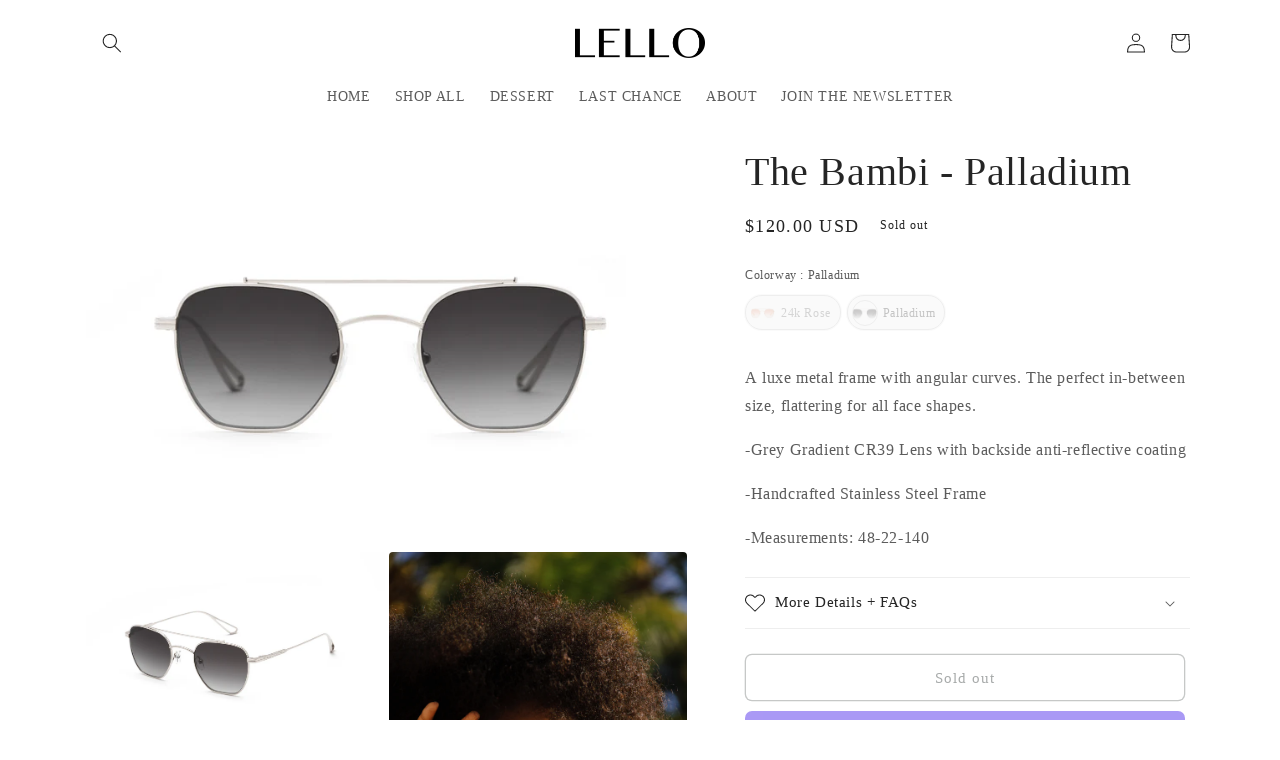

--- FILE ---
content_type: text/html; charset=utf-8
request_url: https://lellothelabel.com/products/the-bambi-palladium
body_size: 42273
content:
<!doctype html>
<html class="no-js" lang="en">
  <head>


<!-- starapps_core_start -->
<!-- This code is automatically managed by StarApps Studio -->
<!-- Please contact support@starapps.studio for any help -->
<!-- File location: snippets/starapps-core.liquid -->



    
<!-- starapps_core_end -->

    <meta charset="utf-8">
    <meta http-equiv="X-UA-Compatible" content="IE=edge">
    <meta name="viewport" content="width=device-width,initial-scale=1">
    <meta name="theme-color" content="">
    <link rel="canonical" href="https://lellothelabel.com/products/the-bambi-palladium">
    <link rel="preconnect" href="https://cdn.shopify.com" crossorigin><link rel="icon" type="image/png" href="//lellothelabel.com/cdn/shop/files/Logo-Black-Square.png?crop=center&height=32&v=1661306464&width=32"><title>
      The Bambi - Palladium | LELLO | Vintage Inspired Eyewear
 &ndash; Lello</title>

    
      <meta name="description" content="A luxe metal frame with angular curves. The perfect in-between size, flattering for all face shapes.  -Grey Gradient CR39 Lens with backside anti-reflective coating -Handcrafted Stainless Steel Frame -Measurements: 48-22-140">
    

    

<meta property="og:site_name" content="Lello">
<meta property="og:url" content="https://lellothelabel.com/products/the-bambi-palladium">
<meta property="og:title" content="The Bambi - Palladium | LELLO | Vintage Inspired Eyewear">
<meta property="og:type" content="product">
<meta property="og:description" content="A luxe metal frame with angular curves. The perfect in-between size, flattering for all face shapes.  -Grey Gradient CR39 Lens with backside anti-reflective coating -Handcrafted Stainless Steel Frame -Measurements: 48-22-140"><meta property="og:image" content="http://lellothelabel.com/cdn/shop/products/Bambi-Palladium-Front_dce736e3-33e4-4d00-ba88-2340c960ccd2.jpg?v=1637769805">
  <meta property="og:image:secure_url" content="https://lellothelabel.com/cdn/shop/products/Bambi-Palladium-Front_dce736e3-33e4-4d00-ba88-2340c960ccd2.jpg?v=1637769805">
  <meta property="og:image:width" content="5376">
  <meta property="og:image:height" content="3584"><meta property="og:price:amount" content="120.00">
  <meta property="og:price:currency" content="USD"><meta name="twitter:card" content="summary_large_image">
<meta name="twitter:title" content="The Bambi - Palladium | LELLO | Vintage Inspired Eyewear">
<meta name="twitter:description" content="A luxe metal frame with angular curves. The perfect in-between size, flattering for all face shapes.  -Grey Gradient CR39 Lens with backside anti-reflective coating -Handcrafted Stainless Steel Frame -Measurements: 48-22-140">


    <script src="//lellothelabel.com/cdn/shop/t/16/assets/global.js?v=24850326154503943211685112120" defer="defer"></script>
    <script>window.performance && window.performance.mark && window.performance.mark('shopify.content_for_header.start');</script><meta name="facebook-domain-verification" content="bn5exeltjcvtk7l33rnotq0fzvbdr9">
<meta name="facebook-domain-verification" content="ss2mvi0lh8hsjh1i5qe1ys87f8ryul">
<meta name="google-site-verification" content="H1Q1Yq9jLZW0CAcLGNWAX6Q4WqlwcV2HdVj4QwvqXVQ">
<meta id="shopify-digital-wallet" name="shopify-digital-wallet" content="/56538661050/digital_wallets/dialog">
<meta name="shopify-checkout-api-token" content="748b00f529e7300405fc0b2c13a9544d">
<meta id="in-context-paypal-metadata" data-shop-id="56538661050" data-venmo-supported="true" data-environment="production" data-locale="en_US" data-paypal-v4="true" data-currency="USD">
<link rel="alternate" type="application/json+oembed" href="https://lellothelabel.com/products/the-bambi-palladium.oembed">
<script async="async" src="/checkouts/internal/preloads.js?locale=en-US"></script>
<link rel="preconnect" href="https://shop.app" crossorigin="anonymous">
<script async="async" src="https://shop.app/checkouts/internal/preloads.js?locale=en-US&shop_id=56538661050" crossorigin="anonymous"></script>
<script id="apple-pay-shop-capabilities" type="application/json">{"shopId":56538661050,"countryCode":"US","currencyCode":"USD","merchantCapabilities":["supports3DS"],"merchantId":"gid:\/\/shopify\/Shop\/56538661050","merchantName":"Lello","requiredBillingContactFields":["postalAddress","email"],"requiredShippingContactFields":["postalAddress","email"],"shippingType":"shipping","supportedNetworks":["visa","masterCard","amex","discover","elo","jcb"],"total":{"type":"pending","label":"Lello","amount":"1.00"},"shopifyPaymentsEnabled":true,"supportsSubscriptions":true}</script>
<script id="shopify-features" type="application/json">{"accessToken":"748b00f529e7300405fc0b2c13a9544d","betas":["rich-media-storefront-analytics"],"domain":"lellothelabel.com","predictiveSearch":true,"shopId":56538661050,"locale":"en"}</script>
<script>var Shopify = Shopify || {};
Shopify.shop = "lellothelablel.myshopify.com";
Shopify.locale = "en";
Shopify.currency = {"active":"USD","rate":"1.0"};
Shopify.country = "US";
Shopify.theme = {"name":"2023 BFCM SALE","id":132814438586,"schema_name":"Craft","schema_version":"4.0.1","theme_store_id":1368,"role":"main"};
Shopify.theme.handle = "null";
Shopify.theme.style = {"id":null,"handle":null};
Shopify.cdnHost = "lellothelabel.com/cdn";
Shopify.routes = Shopify.routes || {};
Shopify.routes.root = "/";</script>
<script type="module">!function(o){(o.Shopify=o.Shopify||{}).modules=!0}(window);</script>
<script>!function(o){function n(){var o=[];function n(){o.push(Array.prototype.slice.apply(arguments))}return n.q=o,n}var t=o.Shopify=o.Shopify||{};t.loadFeatures=n(),t.autoloadFeatures=n()}(window);</script>
<script>
  window.ShopifyPay = window.ShopifyPay || {};
  window.ShopifyPay.apiHost = "shop.app\/pay";
  window.ShopifyPay.redirectState = null;
</script>
<script id="shop-js-analytics" type="application/json">{"pageType":"product"}</script>
<script defer="defer" async type="module" src="//lellothelabel.com/cdn/shopifycloud/shop-js/modules/v2/client.init-shop-cart-sync_BN7fPSNr.en.esm.js"></script>
<script defer="defer" async type="module" src="//lellothelabel.com/cdn/shopifycloud/shop-js/modules/v2/chunk.common_Cbph3Kss.esm.js"></script>
<script defer="defer" async type="module" src="//lellothelabel.com/cdn/shopifycloud/shop-js/modules/v2/chunk.modal_DKumMAJ1.esm.js"></script>
<script type="module">
  await import("//lellothelabel.com/cdn/shopifycloud/shop-js/modules/v2/client.init-shop-cart-sync_BN7fPSNr.en.esm.js");
await import("//lellothelabel.com/cdn/shopifycloud/shop-js/modules/v2/chunk.common_Cbph3Kss.esm.js");
await import("//lellothelabel.com/cdn/shopifycloud/shop-js/modules/v2/chunk.modal_DKumMAJ1.esm.js");

  window.Shopify.SignInWithShop?.initShopCartSync?.({"fedCMEnabled":true,"windoidEnabled":true});

</script>
<script defer="defer" async type="module" src="//lellothelabel.com/cdn/shopifycloud/shop-js/modules/v2/client.payment-terms_BxzfvcZJ.en.esm.js"></script>
<script defer="defer" async type="module" src="//lellothelabel.com/cdn/shopifycloud/shop-js/modules/v2/chunk.common_Cbph3Kss.esm.js"></script>
<script defer="defer" async type="module" src="//lellothelabel.com/cdn/shopifycloud/shop-js/modules/v2/chunk.modal_DKumMAJ1.esm.js"></script>
<script type="module">
  await import("//lellothelabel.com/cdn/shopifycloud/shop-js/modules/v2/client.payment-terms_BxzfvcZJ.en.esm.js");
await import("//lellothelabel.com/cdn/shopifycloud/shop-js/modules/v2/chunk.common_Cbph3Kss.esm.js");
await import("//lellothelabel.com/cdn/shopifycloud/shop-js/modules/v2/chunk.modal_DKumMAJ1.esm.js");

  
</script>
<script>
  window.Shopify = window.Shopify || {};
  if (!window.Shopify.featureAssets) window.Shopify.featureAssets = {};
  window.Shopify.featureAssets['shop-js'] = {"shop-cart-sync":["modules/v2/client.shop-cart-sync_CJVUk8Jm.en.esm.js","modules/v2/chunk.common_Cbph3Kss.esm.js","modules/v2/chunk.modal_DKumMAJ1.esm.js"],"init-fed-cm":["modules/v2/client.init-fed-cm_7Fvt41F4.en.esm.js","modules/v2/chunk.common_Cbph3Kss.esm.js","modules/v2/chunk.modal_DKumMAJ1.esm.js"],"init-shop-email-lookup-coordinator":["modules/v2/client.init-shop-email-lookup-coordinator_Cc088_bR.en.esm.js","modules/v2/chunk.common_Cbph3Kss.esm.js","modules/v2/chunk.modal_DKumMAJ1.esm.js"],"init-windoid":["modules/v2/client.init-windoid_hPopwJRj.en.esm.js","modules/v2/chunk.common_Cbph3Kss.esm.js","modules/v2/chunk.modal_DKumMAJ1.esm.js"],"shop-button":["modules/v2/client.shop-button_B0jaPSNF.en.esm.js","modules/v2/chunk.common_Cbph3Kss.esm.js","modules/v2/chunk.modal_DKumMAJ1.esm.js"],"shop-cash-offers":["modules/v2/client.shop-cash-offers_DPIskqss.en.esm.js","modules/v2/chunk.common_Cbph3Kss.esm.js","modules/v2/chunk.modal_DKumMAJ1.esm.js"],"shop-toast-manager":["modules/v2/client.shop-toast-manager_CK7RT69O.en.esm.js","modules/v2/chunk.common_Cbph3Kss.esm.js","modules/v2/chunk.modal_DKumMAJ1.esm.js"],"init-shop-cart-sync":["modules/v2/client.init-shop-cart-sync_BN7fPSNr.en.esm.js","modules/v2/chunk.common_Cbph3Kss.esm.js","modules/v2/chunk.modal_DKumMAJ1.esm.js"],"init-customer-accounts-sign-up":["modules/v2/client.init-customer-accounts-sign-up_CfPf4CXf.en.esm.js","modules/v2/client.shop-login-button_DeIztwXF.en.esm.js","modules/v2/chunk.common_Cbph3Kss.esm.js","modules/v2/chunk.modal_DKumMAJ1.esm.js"],"pay-button":["modules/v2/client.pay-button_CgIwFSYN.en.esm.js","modules/v2/chunk.common_Cbph3Kss.esm.js","modules/v2/chunk.modal_DKumMAJ1.esm.js"],"init-customer-accounts":["modules/v2/client.init-customer-accounts_DQ3x16JI.en.esm.js","modules/v2/client.shop-login-button_DeIztwXF.en.esm.js","modules/v2/chunk.common_Cbph3Kss.esm.js","modules/v2/chunk.modal_DKumMAJ1.esm.js"],"avatar":["modules/v2/client.avatar_BTnouDA3.en.esm.js"],"init-shop-for-new-customer-accounts":["modules/v2/client.init-shop-for-new-customer-accounts_CsZy_esa.en.esm.js","modules/v2/client.shop-login-button_DeIztwXF.en.esm.js","modules/v2/chunk.common_Cbph3Kss.esm.js","modules/v2/chunk.modal_DKumMAJ1.esm.js"],"shop-follow-button":["modules/v2/client.shop-follow-button_BRMJjgGd.en.esm.js","modules/v2/chunk.common_Cbph3Kss.esm.js","modules/v2/chunk.modal_DKumMAJ1.esm.js"],"checkout-modal":["modules/v2/client.checkout-modal_B9Drz_yf.en.esm.js","modules/v2/chunk.common_Cbph3Kss.esm.js","modules/v2/chunk.modal_DKumMAJ1.esm.js"],"shop-login-button":["modules/v2/client.shop-login-button_DeIztwXF.en.esm.js","modules/v2/chunk.common_Cbph3Kss.esm.js","modules/v2/chunk.modal_DKumMAJ1.esm.js"],"lead-capture":["modules/v2/client.lead-capture_DXYzFM3R.en.esm.js","modules/v2/chunk.common_Cbph3Kss.esm.js","modules/v2/chunk.modal_DKumMAJ1.esm.js"],"shop-login":["modules/v2/client.shop-login_CA5pJqmO.en.esm.js","modules/v2/chunk.common_Cbph3Kss.esm.js","modules/v2/chunk.modal_DKumMAJ1.esm.js"],"payment-terms":["modules/v2/client.payment-terms_BxzfvcZJ.en.esm.js","modules/v2/chunk.common_Cbph3Kss.esm.js","modules/v2/chunk.modal_DKumMAJ1.esm.js"]};
</script>
<script>(function() {
  var isLoaded = false;
  function asyncLoad() {
    if (isLoaded) return;
    isLoaded = true;
    var urls = ["\/\/shopify.privy.com\/widget.js?shop=lellothelablel.myshopify.com","\/\/shopify.privy.com\/widget.js?shop=lellothelablel.myshopify.com","https:\/\/zooomyapps.com\/morelikethis\/ZooomyRelated.js?shop=lellothelablel.myshopify.com","https:\/\/zooomyapps.com\/morelikethis\/ZooomyRelatedOrderCapture.js?shop=lellothelablel.myshopify.com","https:\/\/zooomyapps.com\/morelikethis\/RelatedOrder.js?shop=lellothelablel.myshopify.com","https:\/\/static.shareasale.com\/json\/shopify\/deduplication.js?shop=lellothelablel.myshopify.com","https:\/\/static.shareasale.com\/json\/shopify\/shareasale-tracking.js?sasmid=136361\u0026ssmtid=19038\u0026shop=lellothelablel.myshopify.com","https:\/\/cdn-bundler.nice-team.net\/app\/js\/bundler.js?shop=lellothelablel.myshopify.com","https:\/\/shopify-widget.route.com\/shopify.widget.js?shop=lellothelablel.myshopify.com"];
    for (var i = 0; i < urls.length; i++) {
      var s = document.createElement('script');
      s.type = 'text/javascript';
      s.async = true;
      s.src = urls[i];
      var x = document.getElementsByTagName('script')[0];
      x.parentNode.insertBefore(s, x);
    }
  };
  if(window.attachEvent) {
    window.attachEvent('onload', asyncLoad);
  } else {
    window.addEventListener('load', asyncLoad, false);
  }
})();</script>
<script id="__st">var __st={"a":56538661050,"offset":-28800,"reqid":"2880aac3-bdf4-42e1-8e86-d791b40cb7ca-1769723643","pageurl":"lellothelabel.com\/products\/the-bambi-palladium","u":"2775a5f11060","p":"product","rtyp":"product","rid":6793654370490};</script>
<script>window.ShopifyPaypalV4VisibilityTracking = true;</script>
<script id="captcha-bootstrap">!function(){'use strict';const t='contact',e='account',n='new_comment',o=[[t,t],['blogs',n],['comments',n],[t,'customer']],c=[[e,'customer_login'],[e,'guest_login'],[e,'recover_customer_password'],[e,'create_customer']],r=t=>t.map((([t,e])=>`form[action*='/${t}']:not([data-nocaptcha='true']) input[name='form_type'][value='${e}']`)).join(','),a=t=>()=>t?[...document.querySelectorAll(t)].map((t=>t.form)):[];function s(){const t=[...o],e=r(t);return a(e)}const i='password',u='form_key',d=['recaptcha-v3-token','g-recaptcha-response','h-captcha-response',i],f=()=>{try{return window.sessionStorage}catch{return}},m='__shopify_v',_=t=>t.elements[u];function p(t,e,n=!1){try{const o=window.sessionStorage,c=JSON.parse(o.getItem(e)),{data:r}=function(t){const{data:e,action:n}=t;return t[m]||n?{data:e,action:n}:{data:t,action:n}}(c);for(const[e,n]of Object.entries(r))t.elements[e]&&(t.elements[e].value=n);n&&o.removeItem(e)}catch(o){console.error('form repopulation failed',{error:o})}}const l='form_type',E='cptcha';function T(t){t.dataset[E]=!0}const w=window,h=w.document,L='Shopify',v='ce_forms',y='captcha';let A=!1;((t,e)=>{const n=(g='f06e6c50-85a8-45c8-87d0-21a2b65856fe',I='https://cdn.shopify.com/shopifycloud/storefront-forms-hcaptcha/ce_storefront_forms_captcha_hcaptcha.v1.5.2.iife.js',D={infoText:'Protected by hCaptcha',privacyText:'Privacy',termsText:'Terms'},(t,e,n)=>{const o=w[L][v],c=o.bindForm;if(c)return c(t,g,e,D).then(n);var r;o.q.push([[t,g,e,D],n]),r=I,A||(h.body.append(Object.assign(h.createElement('script'),{id:'captcha-provider',async:!0,src:r})),A=!0)});var g,I,D;w[L]=w[L]||{},w[L][v]=w[L][v]||{},w[L][v].q=[],w[L][y]=w[L][y]||{},w[L][y].protect=function(t,e){n(t,void 0,e),T(t)},Object.freeze(w[L][y]),function(t,e,n,w,h,L){const[v,y,A,g]=function(t,e,n){const i=e?o:[],u=t?c:[],d=[...i,...u],f=r(d),m=r(i),_=r(d.filter((([t,e])=>n.includes(e))));return[a(f),a(m),a(_),s()]}(w,h,L),I=t=>{const e=t.target;return e instanceof HTMLFormElement?e:e&&e.form},D=t=>v().includes(t);t.addEventListener('submit',(t=>{const e=I(t);if(!e)return;const n=D(e)&&!e.dataset.hcaptchaBound&&!e.dataset.recaptchaBound,o=_(e),c=g().includes(e)&&(!o||!o.value);(n||c)&&t.preventDefault(),c&&!n&&(function(t){try{if(!f())return;!function(t){const e=f();if(!e)return;const n=_(t);if(!n)return;const o=n.value;o&&e.removeItem(o)}(t);const e=Array.from(Array(32),(()=>Math.random().toString(36)[2])).join('');!function(t,e){_(t)||t.append(Object.assign(document.createElement('input'),{type:'hidden',name:u})),t.elements[u].value=e}(t,e),function(t,e){const n=f();if(!n)return;const o=[...t.querySelectorAll(`input[type='${i}']`)].map((({name:t})=>t)),c=[...d,...o],r={};for(const[a,s]of new FormData(t).entries())c.includes(a)||(r[a]=s);n.setItem(e,JSON.stringify({[m]:1,action:t.action,data:r}))}(t,e)}catch(e){console.error('failed to persist form',e)}}(e),e.submit())}));const S=(t,e)=>{t&&!t.dataset[E]&&(n(t,e.some((e=>e===t))),T(t))};for(const o of['focusin','change'])t.addEventListener(o,(t=>{const e=I(t);D(e)&&S(e,y())}));const B=e.get('form_key'),M=e.get(l),P=B&&M;t.addEventListener('DOMContentLoaded',(()=>{const t=y();if(P)for(const e of t)e.elements[l].value===M&&p(e,B);[...new Set([...A(),...v().filter((t=>'true'===t.dataset.shopifyCaptcha))])].forEach((e=>S(e,t)))}))}(h,new URLSearchParams(w.location.search),n,t,e,['guest_login'])})(!0,!0)}();</script>
<script integrity="sha256-4kQ18oKyAcykRKYeNunJcIwy7WH5gtpwJnB7kiuLZ1E=" data-source-attribution="shopify.loadfeatures" defer="defer" src="//lellothelabel.com/cdn/shopifycloud/storefront/assets/storefront/load_feature-a0a9edcb.js" crossorigin="anonymous"></script>
<script crossorigin="anonymous" defer="defer" src="//lellothelabel.com/cdn/shopifycloud/storefront/assets/shopify_pay/storefront-65b4c6d7.js?v=20250812"></script>
<script data-source-attribution="shopify.dynamic_checkout.dynamic.init">var Shopify=Shopify||{};Shopify.PaymentButton=Shopify.PaymentButton||{isStorefrontPortableWallets:!0,init:function(){window.Shopify.PaymentButton.init=function(){};var t=document.createElement("script");t.src="https://lellothelabel.com/cdn/shopifycloud/portable-wallets/latest/portable-wallets.en.js",t.type="module",document.head.appendChild(t)}};
</script>
<script data-source-attribution="shopify.dynamic_checkout.buyer_consent">
  function portableWalletsHideBuyerConsent(e){var t=document.getElementById("shopify-buyer-consent"),n=document.getElementById("shopify-subscription-policy-button");t&&n&&(t.classList.add("hidden"),t.setAttribute("aria-hidden","true"),n.removeEventListener("click",e))}function portableWalletsShowBuyerConsent(e){var t=document.getElementById("shopify-buyer-consent"),n=document.getElementById("shopify-subscription-policy-button");t&&n&&(t.classList.remove("hidden"),t.removeAttribute("aria-hidden"),n.addEventListener("click",e))}window.Shopify?.PaymentButton&&(window.Shopify.PaymentButton.hideBuyerConsent=portableWalletsHideBuyerConsent,window.Shopify.PaymentButton.showBuyerConsent=portableWalletsShowBuyerConsent);
</script>
<script>
  function portableWalletsCleanup(e){e&&e.src&&console.error("Failed to load portable wallets script "+e.src);var t=document.querySelectorAll("shopify-accelerated-checkout .shopify-payment-button__skeleton, shopify-accelerated-checkout-cart .wallet-cart-button__skeleton"),e=document.getElementById("shopify-buyer-consent");for(let e=0;e<t.length;e++)t[e].remove();e&&e.remove()}function portableWalletsNotLoadedAsModule(e){e instanceof ErrorEvent&&"string"==typeof e.message&&e.message.includes("import.meta")&&"string"==typeof e.filename&&e.filename.includes("portable-wallets")&&(window.removeEventListener("error",portableWalletsNotLoadedAsModule),window.Shopify.PaymentButton.failedToLoad=e,"loading"===document.readyState?document.addEventListener("DOMContentLoaded",window.Shopify.PaymentButton.init):window.Shopify.PaymentButton.init())}window.addEventListener("error",portableWalletsNotLoadedAsModule);
</script>

<script type="module" src="https://lellothelabel.com/cdn/shopifycloud/portable-wallets/latest/portable-wallets.en.js" onError="portableWalletsCleanup(this)" crossorigin="anonymous"></script>
<script nomodule>
  document.addEventListener("DOMContentLoaded", portableWalletsCleanup);
</script>

<link id="shopify-accelerated-checkout-styles" rel="stylesheet" media="screen" href="https://lellothelabel.com/cdn/shopifycloud/portable-wallets/latest/accelerated-checkout-backwards-compat.css" crossorigin="anonymous">
<style id="shopify-accelerated-checkout-cart">
        #shopify-buyer-consent {
  margin-top: 1em;
  display: inline-block;
  width: 100%;
}

#shopify-buyer-consent.hidden {
  display: none;
}

#shopify-subscription-policy-button {
  background: none;
  border: none;
  padding: 0;
  text-decoration: underline;
  font-size: inherit;
  cursor: pointer;
}

#shopify-subscription-policy-button::before {
  box-shadow: none;
}

      </style>
<script id="sections-script" data-sections="product-recommendations,header,footer" defer="defer" src="//lellothelabel.com/cdn/shop/t/16/compiled_assets/scripts.js?v=1189"></script>
<script>window.performance && window.performance.mark && window.performance.mark('shopify.content_for_header.end');</script>


    <style data-shopify>
      
      
      
      
      

      :root {
        --font-body-family: Garamond, Baskerville, Caslon, serif;
        --font-body-style: normal;
        --font-body-weight: 400;
        --font-body-weight-bold: 700;

        --font-heading-family: Garamond, Baskerville, Caslon, serif;
        --font-heading-style: normal;
        --font-heading-weight: 400;

        --font-body-scale: 1.0;
        --font-heading-scale: 1.0;

        --color-base-text: 37, 37, 37;
        --color-shadow: 37, 37, 37;
        --color-base-background-1: 255, 255, 255;
        --color-base-background-2: 252, 250, 235;
        --color-base-solid-button-labels: 239, 236, 236;
        --color-base-outline-button-labels: 80, 86, 85;
        --color-base-accent-1: 44, 51, 47;
        --color-base-accent-2: 63, 81, 71;
        --payment-terms-background-color: #ffffff;

        --gradient-base-background-1: #ffffff;
        --gradient-base-background-2: #fcfaeb;
        --gradient-base-accent-1: #2C332F;
        --gradient-base-accent-2: #3F5147;

        --media-padding: px;
        --media-border-opacity: 0.1;
        --media-border-width: 0px;
        --media-radius: 4px;
        --media-shadow-opacity: 0.0;
        --media-shadow-horizontal-offset: 0px;
        --media-shadow-vertical-offset: 4px;
        --media-shadow-blur-radius: 0px;
        --media-shadow-visible: 0;

        --page-width: 120rem;
        --page-width-margin: 0rem;

        --card-image-padding: 0.0rem;
        --card-corner-radius: 0.6rem;
        --card-text-alignment: left;
        --card-border-width: 0.1rem;
        --card-border-opacity: 0.1;
        --card-shadow-opacity: 0.0;
        --card-shadow-visible: 0;
        --card-shadow-horizontal-offset: 0.0rem;
        --card-shadow-vertical-offset: 0.4rem;
        --card-shadow-blur-radius: 0.5rem;

        --badge-corner-radius: 0.6rem;

        --popup-border-width: 1px;
        --popup-border-opacity: 0.5;
        --popup-corner-radius: 6px;
        --popup-shadow-opacity: 0.0;
        --popup-shadow-horizontal-offset: 0px;
        --popup-shadow-vertical-offset: 4px;
        --popup-shadow-blur-radius: 5px;

        --drawer-border-width: 1px;
        --drawer-border-opacity: 0.1;
        --drawer-shadow-opacity: 0.0;
        --drawer-shadow-horizontal-offset: 0px;
        --drawer-shadow-vertical-offset: 4px;
        --drawer-shadow-blur-radius: 5px;

        --spacing-sections-desktop: 0px;
        --spacing-sections-mobile: 0px;

        --grid-desktop-vertical-spacing: 8px;
        --grid-desktop-horizontal-spacing: 8px;
        --grid-mobile-vertical-spacing: 4px;
        --grid-mobile-horizontal-spacing: 4px;

        --text-boxes-border-opacity: 0.1;
        --text-boxes-border-width: 0px;
        --text-boxes-radius: 6px;
        --text-boxes-shadow-opacity: 0.0;
        --text-boxes-shadow-visible: 0;
        --text-boxes-shadow-horizontal-offset: 0px;
        --text-boxes-shadow-vertical-offset: 4px;
        --text-boxes-shadow-blur-radius: 5px;

        --buttons-radius: 6px;
        --buttons-radius-outset: 7px;
        --buttons-border-width: 1px;
        --buttons-border-opacity: 0.65;
        --buttons-shadow-opacity: 0.0;
        --buttons-shadow-visible: 0;
        --buttons-shadow-horizontal-offset: 0px;
        --buttons-shadow-vertical-offset: 4px;
        --buttons-shadow-blur-radius: 5px;
        --buttons-border-offset: 0.3px;

        --inputs-radius: 6px;
        --inputs-border-width: 1px;
        --inputs-border-opacity: 0.55;
        --inputs-shadow-opacity: 0.0;
        --inputs-shadow-horizontal-offset: 0px;
        --inputs-margin-offset: 0px;
        --inputs-shadow-vertical-offset: 4px;
        --inputs-shadow-blur-radius: 5px;
        --inputs-radius-outset: 7px;

        --variant-pills-radius: 40px;
        --variant-pills-border-width: 1px;
        --variant-pills-border-opacity: 0.55;
        --variant-pills-shadow-opacity: 0.0;
        --variant-pills-shadow-horizontal-offset: 0px;
        --variant-pills-shadow-vertical-offset: 4px;
        --variant-pills-shadow-blur-radius: 5px;
      }

      *,
      *::before,
      *::after {
        box-sizing: inherit;
      }

      html {
        box-sizing: border-box;
        font-size: calc(var(--font-body-scale) * 62.5%);
        height: 100%;
      }

      body {
        display: grid;
        grid-template-rows: auto auto 1fr auto;
        grid-template-columns: 100%;
        min-height: 100%;
        margin: 0;
        font-size: 1.5rem;
        letter-spacing: 0.06rem;
        line-height: calc(1 + 0.8 / var(--font-body-scale));
        font-family: var(--font-body-family);
        font-style: var(--font-body-style);
        font-weight: var(--font-body-weight);
      }

      @media screen and (min-width: 750px) {
        body {
          font-size: 1.6rem;
        }
      }
    </style>

    <link href="//lellothelabel.com/cdn/shop/t/16/assets/base.css?v=19666067365360246481685112120" rel="stylesheet" type="text/css" media="all" />
<link rel="stylesheet" href="//lellothelabel.com/cdn/shop/t/16/assets/component-predictive-search.css?v=165644661289088488651685112120" media="print" onload="this.media='all'"><script>document.documentElement.className = document.documentElement.className.replace('no-js', 'js');
    if (Shopify.designMode) {
      document.documentElement.classList.add('shopify-design-mode');
    }
    </script>
  <!-- BEGIN app block: shopify://apps/klaviyo-email-marketing-sms/blocks/klaviyo-onsite-embed/2632fe16-c075-4321-a88b-50b567f42507 -->












  <script async src="https://static.klaviyo.com/onsite/js/Rd3D22/klaviyo.js?company_id=Rd3D22"></script>
  <script>!function(){if(!window.klaviyo){window._klOnsite=window._klOnsite||[];try{window.klaviyo=new Proxy({},{get:function(n,i){return"push"===i?function(){var n;(n=window._klOnsite).push.apply(n,arguments)}:function(){for(var n=arguments.length,o=new Array(n),w=0;w<n;w++)o[w]=arguments[w];var t="function"==typeof o[o.length-1]?o.pop():void 0,e=new Promise((function(n){window._klOnsite.push([i].concat(o,[function(i){t&&t(i),n(i)}]))}));return e}}})}catch(n){window.klaviyo=window.klaviyo||[],window.klaviyo.push=function(){var n;(n=window._klOnsite).push.apply(n,arguments)}}}}();</script>

  
    <script id="viewed_product">
      if (item == null) {
        var _learnq = _learnq || [];

        var MetafieldReviews = null
        var MetafieldYotpoRating = null
        var MetafieldYotpoCount = null
        var MetafieldLooxRating = null
        var MetafieldLooxCount = null
        var okendoProduct = null
        var okendoProductReviewCount = null
        var okendoProductReviewAverageValue = null
        try {
          // The following fields are used for Customer Hub recently viewed in order to add reviews.
          // This information is not part of __kla_viewed. Instead, it is part of __kla_viewed_reviewed_items
          MetafieldReviews = {};
          MetafieldYotpoRating = null
          MetafieldYotpoCount = null
          MetafieldLooxRating = null
          MetafieldLooxCount = null

          okendoProduct = null
          // If the okendo metafield is not legacy, it will error, which then requires the new json formatted data
          if (okendoProduct && 'error' in okendoProduct) {
            okendoProduct = null
          }
          okendoProductReviewCount = okendoProduct ? okendoProduct.reviewCount : null
          okendoProductReviewAverageValue = okendoProduct ? okendoProduct.reviewAverageValue : null
        } catch (error) {
          console.error('Error in Klaviyo onsite reviews tracking:', error);
        }

        var item = {
          Name: "The Bambi - Palladium",
          ProductID: 6793654370490,
          Categories: ["Bambi","Best Sellers","Chateau","FOUNDER'S EDIT","LELLO CLASSICS","Spring Sale"],
          ImageURL: "https://lellothelabel.com/cdn/shop/products/Bambi-Palladium-Front_dce736e3-33e4-4d00-ba88-2340c960ccd2_grande.jpg?v=1637769805",
          URL: "https://lellothelabel.com/products/the-bambi-palladium",
          Brand: "Lello",
          Price: "$120.00",
          Value: "120.00",
          CompareAtPrice: "$0.00"
        };
        _learnq.push(['track', 'Viewed Product', item]);
        _learnq.push(['trackViewedItem', {
          Title: item.Name,
          ItemId: item.ProductID,
          Categories: item.Categories,
          ImageUrl: item.ImageURL,
          Url: item.URL,
          Metadata: {
            Brand: item.Brand,
            Price: item.Price,
            Value: item.Value,
            CompareAtPrice: item.CompareAtPrice
          },
          metafields:{
            reviews: MetafieldReviews,
            yotpo:{
              rating: MetafieldYotpoRating,
              count: MetafieldYotpoCount,
            },
            loox:{
              rating: MetafieldLooxRating,
              count: MetafieldLooxCount,
            },
            okendo: {
              rating: okendoProductReviewAverageValue,
              count: okendoProductReviewCount,
            }
          }
        }]);
      }
    </script>
  




  <script>
    window.klaviyoReviewsProductDesignMode = false
  </script>







<!-- END app block --><!-- BEGIN app block: shopify://apps/swatch-king/blocks/variant-swatch-king/0850b1e4-ba30-4a0d-a8f4-f9a939276d7d -->


















































  <script>
    window.vsk_data = function(){
      return {
        "block_collection_settings": {"alignment":"left","enable":true,"swatch_location":"After price","switch_on_hover":true,"preselect_variant":false,"current_template":"product"},
        "currency": "USD",
        "currency_symbol": "$",
        "primary_locale": "en",
        "localized_string": {},
        "app_setting_styles": {"products_swatch_presentation":{"slide_left_button_svg":"","slide_right_button_svg":""},"collections_swatch_presentation":{"minified":false,"minified_products":false,"minified_template":"+{count}","slide_left_button_svg":"","minified_display_count":[3,6],"slide_right_button_svg":""}},
        "app_setting": {"display_logs":false,"default_preset":25794,"pre_hide_strategy":"hide-all-theme-selectors","swatch_url_source":"cdn","product_data_source":"js"},
        "app_setting_config": {"app_execution_strategy":"all","collections_options_disabled":null,"default_swatch_image":"","do_not_select_an_option":{"text":"Select a {{ option_name }}","status":true,"control_add_to_cart":true,"allow_virtual_trigger":true,"make_a_selection_text":"Select a {{ option_name }}","auto_select_options_list":[]},"history_free_group_navigation":false,"notranslate":false,"products_options_disabled":null,"size_chart":{"type":"theme","labels":"size,sizes,taille,größe,tamanho,tamaño,koko,サイズ","position":"right","size_chart_app":"","size_chart_app_css":"","size_chart_app_selector":""},"session_storage_timeout_seconds":60,"enable_swatch":{"cart":{"enable_on_cart_product_grid":true,"enable_on_cart_featured_product":true},"home":{"enable_on_home_product_grid":true,"enable_on_home_featured_product":true},"pages":{"enable_on_custom_product_grid":true,"enable_on_custom_featured_product":true},"article":{"enable_on_article_product_grid":true,"enable_on_article_featured_product":true},"products":{"enable_on_main_product":true,"enable_on_product_grid":true},"collections":{"enable_on_collection_quick_view":true,"enable_on_collection_product_grid":true},"list_collections":{"enable_on_list_collection_quick_view":true,"enable_on_list_collection_product_grid":true}},"product_template":{"group_swatches":true,"variant_swatches":true},"product_batch_size":250,"use_optimized_urls":true,"enable_error_tracking":false,"enable_event_tracking":false,"preset_badge":{"order":[{"name":"sold_out","order":0},{"name":"sale","order":1},{"name":"new","order":2}],"new_badge_text":"NEW","new_badge_color":"#FFFFFF","sale_badge_text":"SALE","sale_badge_color":"#FFFFFF","new_badge_bg_color":"#121212D1","sale_badge_bg_color":"#D91C01D1","sold_out_badge_text":"SOLD OUT","sold_out_badge_color":"#FFFFFF","new_show_when_all_same":false,"sale_show_when_all_same":false,"sold_out_badge_bg_color":"#BBBBBBD1","new_product_max_duration":90,"sold_out_show_when_all_same":true,"min_price_diff_for_sale_badge":5}},
        "theme_settings_map": {"128985530554":40843,"131358621882":40844,"132814438586":40844,"122298499258":89454,"122299285690":89457,"122299416762":40843,"126270570682":40843,"127793823930":40843,"122297909434":89416,"127871287482":40843,"128759824570":40843,"130404745402":40844,"131202187450":40844,"124216213690":40843,"126026219706":40843,"127869681850":89492,"138937303226":40844},
        "theme_settings": {"40843":{"id":40843,"configurations":{"products":{"theme_type":"","swatch_root":{"position":"top","selector":"form[action*=\"\/cart\/add\"]","groups_selector":"","section_selector":"#shopify-section-product-template, #shopify-section-page-product, #shopify-section-static-product, #shopify-section-product, #shopify-section-static-product-pages","secondary_position":"","secondary_selector":"","use_section_as_root":false},"option_selectors":"","selectors_to_hide":[".swatch_options","form[action=\"\/cart\/add\"] .product__variants","form[action=\"\/cart\/add\"] .form__row div.selector-wrapper","form .swatch.clearfix"],"json_data_selector":"","add_to_cart_selector":"[name=\"add\"]","custom_button_params":{"data":[{"value_attribute":"data-value","option_attribute":"data-name"}],"selected_selector":".active"},"option_index_attributes":["data-index","data-option-position","data-object","data-product-option","data-option-index","name"],"add_to_cart_text_selector":"[name=\"add\"]\u003espan","selectors_to_hide_override":"","add_to_cart_enabled_classes":"","add_to_cart_disabled_classes":""},"collections":{"grid_updates":[{"name":"sku","template":"SKU: {sku}","display_position":"replace","display_selector":".variant-sku","element_selector":""},{"name":"price","template":"{{price_with_format}}","display_position":"replace","display_selector":"[data-price]","element_selector":""}],"data_selectors":{"url":"a","title":".product-card__title","attributes":[],"form_input":"[name=\"id\"]","featured_image":"img","secondary_image":"img.secondary"},"attribute_updates":[{"selector":null,"template":null,"attribute":null}],"selectors_to_hide":[],"json_data_selector":"[sa-swatch-json]","swatch_root_selector":"[sa-swatch-root]","swatch_display_options":[{"label":"After price","position":"bottom","selector":"div.starapps"}]}},"settings":{"products":{"handleize":false,"init_deferred":false,"label_split_symbol":"-","size_chart_selector":"","persist_group_variant":true,"hide_single_value_option":"none"},"collections":{"layer_index":12,"display_label":false,"continuous_lookup":3000,"json_data_from_api":false,"label_split_symbol":"-","price_trailing_zeroes":false,"hide_single_value_option":"none"}},"custom_scripts":[],"custom_css":"","theme_store_ids":[677],"schema_theme_names":["Showcase"],"pre_hide_css_code":null},"40844":{"id":40844,"configurations":{"products":{"theme_type":"dawn","swatch_root":{"position":"before","selector":"[class*=\"product-form__noscript-wrapper\"]","groups_selector":"","section_selector":".product.grid,.featured-product","secondary_position":"","secondary_selector":"","use_section_as_root":true},"option_selectors":"variant-selects select, variant-radios input","selectors_to_hide":["variant-radios","variant-selects","product-recommendations .card__badge"],"json_data_selector":"","add_to_cart_selector":"[name=\"add\"]","custom_button_params":{"data":[{"value_attribute":"data-value","option_attribute":"data-name"}],"selected_selector":".active"},"option_index_attributes":["data-index","data-option-position","data-object","data-product-option","data-option-index","name"],"add_to_cart_text_selector":"[name=\"add\"]\u003espan","selectors_to_hide_override":"","add_to_cart_enabled_classes":"","add_to_cart_disabled_classes":""},"collections":{"grid_updates":[{"name":"Sold out","template":"\u003cdiv class=\"card__badge\" {{ display_on_sold_out }}\u003e\u003cspan class=\"badge badge--bottom-left color-inverse\"\u003eSold out\u003c\/span\u003e\u003c\/div\u003e","display_position":"bottom","display_selector":".card__inner","element_selector":".card__badge .color-inverse"},{"name":"On Sale","template":"\u003cdiv class=\"card__badge bottom left\" {{ display_on_available }} {{ display_on_sale }}\u003e\n  \u003cspan class=\"badge badge--bottom-left color-accent-2\"\u003eSale\u003c\/span\u003e\n\u003c\/div\u003e","display_position":"replace","display_selector":".card__badge.bottom.left","element_selector":""},{"name":"price","template":"\u003cdiv class=\"price price--on-sale\"\u003e\n\u003cspan class=\"price-item price-item--regular\" {{display_on_sale}}\u003e{{compare_at_price_with_format}}\u003c\/span\u003e\n\u003cspan {display_on_sale}\u003e\u0026nbsp\u003c\/span\u003e\n\u003cspan class=\"price-item price-item--sale\" \u003e{price_with_format}\u003c\/span\u003e\n\u003c\/div\u003e","display_position":"replace","display_selector":".price","element_selector":""}],"data_selectors":{"url":"a","title":".card-information__text a","attributes":[],"form_input":"[name=\"id\"]","featured_image":"img:nth-child(1)","secondary_image":"img:nth-child(2)"},"attribute_updates":[{"selector":null,"template":null,"attribute":null}],"selectors_to_hide":[],"json_data_selector":"[sa-swatch-json]","swatch_root_selector":".collection .grid__item .card-wrapper, .product-recommendations .grid__item .card-wrapper","swatch_display_options":[{"label":"After image","position":"after","selector":".card--product"},{"label":"After price","position":"after","selector":".price"},{"label":"After title","position":"after","selector":".card-information__text"}]}},"settings":{"products":{"handleize":false,"init_deferred":false,"label_split_symbol":":","size_chart_selector":"","persist_group_variant":true,"hide_single_value_option":"none"},"collections":{"layer_index":1,"display_label":false,"continuous_lookup":3000,"json_data_from_api":true,"label_split_symbol":"-","price_trailing_zeroes":true,"hide_single_value_option":"none"}},"custom_scripts":[],"custom_css":"[swatch-generated] .card__information {overflow: auto;}","theme_store_ids":[1368],"schema_theme_names":["Craft"],"pre_hide_css_code":null},"40844":{"id":40844,"configurations":{"products":{"theme_type":"dawn","swatch_root":{"position":"before","selector":"[class*=\"product-form__noscript-wrapper\"]","groups_selector":"","section_selector":".product.grid,.featured-product","secondary_position":"","secondary_selector":"","use_section_as_root":true},"option_selectors":"variant-selects select, variant-radios input","selectors_to_hide":["variant-radios","variant-selects","product-recommendations .card__badge"],"json_data_selector":"","add_to_cart_selector":"[name=\"add\"]","custom_button_params":{"data":[{"value_attribute":"data-value","option_attribute":"data-name"}],"selected_selector":".active"},"option_index_attributes":["data-index","data-option-position","data-object","data-product-option","data-option-index","name"],"add_to_cart_text_selector":"[name=\"add\"]\u003espan","selectors_to_hide_override":"","add_to_cart_enabled_classes":"","add_to_cart_disabled_classes":""},"collections":{"grid_updates":[{"name":"Sold out","template":"\u003cdiv class=\"card__badge\" {{ display_on_sold_out }}\u003e\u003cspan class=\"badge badge--bottom-left color-inverse\"\u003eSold out\u003c\/span\u003e\u003c\/div\u003e","display_position":"bottom","display_selector":".card__inner","element_selector":".card__badge .color-inverse"},{"name":"On Sale","template":"\u003cdiv class=\"card__badge bottom left\" {{ display_on_available }} {{ display_on_sale }}\u003e\n  \u003cspan class=\"badge badge--bottom-left color-accent-2\"\u003eSale\u003c\/span\u003e\n\u003c\/div\u003e","display_position":"replace","display_selector":".card__badge.bottom.left","element_selector":""},{"name":"price","template":"\u003cdiv class=\"price price--on-sale\"\u003e\n\u003cspan class=\"price-item price-item--regular\" {{display_on_sale}}\u003e{{compare_at_price_with_format}}\u003c\/span\u003e\n\u003cspan {display_on_sale}\u003e\u0026nbsp\u003c\/span\u003e\n\u003cspan class=\"price-item price-item--sale\" \u003e{price_with_format}\u003c\/span\u003e\n\u003c\/div\u003e","display_position":"replace","display_selector":".price","element_selector":""}],"data_selectors":{"url":"a","title":".card-information__text a","attributes":[],"form_input":"[name=\"id\"]","featured_image":"img:nth-child(1)","secondary_image":"img:nth-child(2)"},"attribute_updates":[{"selector":null,"template":null,"attribute":null}],"selectors_to_hide":[],"json_data_selector":"[sa-swatch-json]","swatch_root_selector":".collection .grid__item .card-wrapper, .product-recommendations .grid__item .card-wrapper","swatch_display_options":[{"label":"After image","position":"after","selector":".card--product"},{"label":"After price","position":"after","selector":".price"},{"label":"After title","position":"after","selector":".card-information__text"}]}},"settings":{"products":{"handleize":false,"init_deferred":false,"label_split_symbol":":","size_chart_selector":"","persist_group_variant":true,"hide_single_value_option":"none"},"collections":{"layer_index":1,"display_label":false,"continuous_lookup":3000,"json_data_from_api":true,"label_split_symbol":"-","price_trailing_zeroes":true,"hide_single_value_option":"none"}},"custom_scripts":[],"custom_css":"[swatch-generated] .card__information {overflow: auto;}","theme_store_ids":[1368],"schema_theme_names":["Craft"],"pre_hide_css_code":null},"89454":{"id":89454,"configurations":{"products":{"theme_type":"dawn","swatch_root":{"position":"before","selector":"[data-product-form-variant-container]","groups_selector":"","section_selector":"[id=\"MainContent\"]","secondary_position":"","secondary_selector":"","use_section_as_root":true},"option_selectors":"[data-product-form-variant-container] select, [data-product-form-variant-container] input","selectors_to_hide":["[data-product-form-variant-container]"],"json_data_selector":"","add_to_cart_selector":".add-to-cart-btn","custom_button_params":{"data":[{"value_attribute":"data-value","option_attribute":"data-name"}],"selected_selector":".active"},"option_index_attributes":["data-index","data-option-position","data-object","data-product-option","data-option-index","name"],"add_to_cart_text_selector":".add-to-cart-btn span:first-child","selectors_to_hide_override":"","add_to_cart_enabled_classes":"add-to-cart-btn theme-button w-full theme-button--secondary","add_to_cart_disabled_classes":"add-to-cart-btn theme-button w-full theme-button--secondary opacity-50 cursor-not-allowed"},"collections":{"grid_updates":[{"name":"Sale badge","template":"\u003cdiv class=\"p-2 text-sm bg-scheme-accent text-scheme-accent-overlay\" {{display_on_sale}} {{display_on_available}}\u003eOn Sale\u003c\/div\u003e","display_position":"replace","display_selector":".absolute.top-0","element_selector":""},{"name":"Sold out","template":"\u003cdiv class=\"p-2 text-sm bg-scheme-text text-scheme-text-overlay\" {{display_on_sold_out}}\u003eSold Out\u003c\/div\u003e","display_position":"replace","display_selector":".absolute.top-0","element_selector":""},{"name":"price","template":"\u003cp class=\" text-scheme-accent m-0 text-theme-basic\"\u003e\n\u003cspan class=\"mr-2\"\u003e{{price_with_format}}\u003c\/span\u003e\n\u003cs class=\"text-scheme-text\" {{display_on_sale}}\u003e{{compare_at_price_with_format}}\u003c\/s\u003e\n\u003c\/p\u003e","display_position":"replace","display_selector":"[data-cascade-item] div.m-0","element_selector":""}],"data_selectors":{"url":"a","title":".mt-5.break-word","attributes":[],"form_input":"[name=\"id\"]","featured_image":"[data-scale-reveal] img","secondary_image":"div[class*=\"group-hover\"] img"},"attribute_updates":[{"selector":"","template":"","attribute":""}],"selectors_to_hide":[],"json_data_selector":"[sa-swatch-json]","swatch_root_selector":".grid [data-cascade-item]","swatch_display_options":[{"label":"After image","position":"before","selector":".mt-5.break-word"},{"label":"After title","position":"after","selector":".mt-5.break-word"},{"label":"After price","position":"bottom","selector":".grid [data-cascade-item]"}]}},"settings":{"products":{"handleize":false,"init_deferred":false,"label_split_symbol":"-","size_chart_selector":"","persist_group_variant":true,"hide_single_value_option":"none"},"collections":{"layer_index":12,"display_label":false,"continuous_lookup":3000,"json_data_from_api":true,"label_split_symbol":"-","price_trailing_zeroes":false,"hide_single_value_option":"none"}},"custom_scripts":[],"custom_css":"","theme_store_ids":[859],"schema_theme_names":["Cascade"],"pre_hide_css_code":null},"89457":{"id":89457,"configurations":{"products":{"theme_type":"dawn","swatch_root":{"position":"before","selector":"form[action=\"\/cart\/add\"] .swatch.clearfix, .selector-wrapper:not([data-section-id=\"product-template\"] .selector-wrapper), select.needsclick.product-single__variants ","groups_selector":"","section_selector":"[data-wetheme-section-type=\"template--product\"]:not(.drawer [data-wetheme-section-type=\"template--product\"]), [data-section-id=\"product-template\"]:not(.drawer [data-section-id=\"product-template\"]), .homepage-section--indiv-product-wrapper, .drawer .product-details-wrapper","secondary_position":"","secondary_selector":"","use_section_as_root":true},"option_selectors":"ul[id*=\"SingleOptionSelector\"] li, select[id*=SingleOptionSelector]:not(.wetheme-dropdown select[id*=SingleOptionSelector]), .swatch-element input","selectors_to_hide":[".swatch.clearfix",".selector-wrapper"],"json_data_selector":"","add_to_cart_selector":"[name=\"add\"]","custom_button_params":{"data":[{"value_attribute":"value","option_attribute":"id"}],"selected_selector":".selected"},"option_index_attributes":["data-index","data-option-position","data-object","data-product-option","data-option-index","name"],"add_to_cart_text_selector":"[name=add] span.js, #AddToCartText","selectors_to_hide_override":"","add_to_cart_enabled_classes":"","add_to_cart_disabled_classes":""},"collections":{"grid_updates":[{"type":"Sold out","template":"\u003cdiv class=\"sold-out-badge badge\" {{display_on_sold_out}}\u003eSold out\u003c\/div\u003e","display_position":"after","display_selector":".quick-add-wrapper","element_selector":".sold-out-badge"},{"type":"On sale","template":"\u003cdiv class=\"sale-badge badge\" {{display_on_available}} {{display_on_sale}}\u003eOn sale\u003c\/div\u003e","display_position":"after","display_selector":".quick-add-wrapper","element_selector":".sale-badge"},{"type":"price","template":"\u003cspan class=\"money line--through product-grid--compare-price\" {display_on_sale}\u003e{compare_at_price_with_format}\u003c\/span\u003e\u003cspan class=\"sale-price--with-discount\"\u003e\u003cspan class=\"money\"\u003e{price_with_format} \u003c\/span\u003e\u003c\/span\u003e","display_position":"replace","display_selector":".product-grid--price","element_selector":""}],"data_selectors":{"url":"a.grid__image, .product-grid--title a, .product-grid--price a, .quick-add-wrapper a, a.shop-now-button","title":".product-grid--title","attributes":["data-product-id:pid"],"form_input":"[name=\"id\"]","featured_image":"img:not(.hidden img)","secondary_image":".hidden img"},"attribute_updates":[{"selector":null,"template":null,"attribute":null}],"selectors_to_hide":[],"json_data_selector":"[sa-swatch-json]","swatch_root_selector":".grid-view-item[data-product-available], .homepage-featured-grid-item, .grid-uniform .grid-view-item","swatch_display_options":[{"label":"After image","position":"after","selector":".grid__image"},{"label":"After price","position":"after","selector":".product-grid--price"},{"label":"After title","position":"after","selector":".product-grid--title"}]}},"settings":{"products":{"handleize":false,"init_deferred":false,"label_split_symbol":"-","size_chart_selector":"","persist_group_variant":true,"hide_single_value_option":"none"},"collections":{"layer_index":12,"display_label":false,"continuous_lookup":3000,"json_data_from_api":true,"label_split_symbol":"-","price_trailing_zeroes":true,"hide_single_value_option":"none"}},"custom_scripts":[],"custom_css":"","theme_store_ids":[801],"schema_theme_names":["Flow"],"pre_hide_css_code":null},"40843":{"id":40843,"configurations":{"products":{"theme_type":"","swatch_root":{"position":"top","selector":"form[action*=\"\/cart\/add\"]","groups_selector":"","section_selector":"#shopify-section-product-template, #shopify-section-page-product, #shopify-section-static-product, #shopify-section-product, #shopify-section-static-product-pages","secondary_position":"","secondary_selector":"","use_section_as_root":false},"option_selectors":"","selectors_to_hide":[".swatch_options","form[action=\"\/cart\/add\"] .product__variants","form[action=\"\/cart\/add\"] .form__row div.selector-wrapper","form .swatch.clearfix"],"json_data_selector":"","add_to_cart_selector":"[name=\"add\"]","custom_button_params":{"data":[{"value_attribute":"data-value","option_attribute":"data-name"}],"selected_selector":".active"},"option_index_attributes":["data-index","data-option-position","data-object","data-product-option","data-option-index","name"],"add_to_cart_text_selector":"[name=\"add\"]\u003espan","selectors_to_hide_override":"","add_to_cart_enabled_classes":"","add_to_cart_disabled_classes":""},"collections":{"grid_updates":[{"name":"sku","template":"SKU: {sku}","display_position":"replace","display_selector":".variant-sku","element_selector":""},{"name":"price","template":"{{price_with_format}}","display_position":"replace","display_selector":"[data-price]","element_selector":""}],"data_selectors":{"url":"a","title":".product-card__title","attributes":[],"form_input":"[name=\"id\"]","featured_image":"img","secondary_image":"img.secondary"},"attribute_updates":[{"selector":null,"template":null,"attribute":null}],"selectors_to_hide":[],"json_data_selector":"[sa-swatch-json]","swatch_root_selector":"[sa-swatch-root]","swatch_display_options":[{"label":"After price","position":"bottom","selector":"div.starapps"}]}},"settings":{"products":{"handleize":false,"init_deferred":false,"label_split_symbol":"-","size_chart_selector":"","persist_group_variant":true,"hide_single_value_option":"none"},"collections":{"layer_index":12,"display_label":false,"continuous_lookup":3000,"json_data_from_api":false,"label_split_symbol":"-","price_trailing_zeroes":false,"hide_single_value_option":"none"}},"custom_scripts":[],"custom_css":"","theme_store_ids":[677],"schema_theme_names":["Showcase"],"pre_hide_css_code":null},"40843":{"id":40843,"configurations":{"products":{"theme_type":"","swatch_root":{"position":"top","selector":"form[action*=\"\/cart\/add\"]","groups_selector":"","section_selector":"#shopify-section-product-template, #shopify-section-page-product, #shopify-section-static-product, #shopify-section-product, #shopify-section-static-product-pages","secondary_position":"","secondary_selector":"","use_section_as_root":false},"option_selectors":"","selectors_to_hide":[".swatch_options","form[action=\"\/cart\/add\"] .product__variants","form[action=\"\/cart\/add\"] .form__row div.selector-wrapper","form .swatch.clearfix"],"json_data_selector":"","add_to_cart_selector":"[name=\"add\"]","custom_button_params":{"data":[{"value_attribute":"data-value","option_attribute":"data-name"}],"selected_selector":".active"},"option_index_attributes":["data-index","data-option-position","data-object","data-product-option","data-option-index","name"],"add_to_cart_text_selector":"[name=\"add\"]\u003espan","selectors_to_hide_override":"","add_to_cart_enabled_classes":"","add_to_cart_disabled_classes":""},"collections":{"grid_updates":[{"name":"sku","template":"SKU: {sku}","display_position":"replace","display_selector":".variant-sku","element_selector":""},{"name":"price","template":"{{price_with_format}}","display_position":"replace","display_selector":"[data-price]","element_selector":""}],"data_selectors":{"url":"a","title":".product-card__title","attributes":[],"form_input":"[name=\"id\"]","featured_image":"img","secondary_image":"img.secondary"},"attribute_updates":[{"selector":null,"template":null,"attribute":null}],"selectors_to_hide":[],"json_data_selector":"[sa-swatch-json]","swatch_root_selector":"[sa-swatch-root]","swatch_display_options":[{"label":"After price","position":"bottom","selector":"div.starapps"}]}},"settings":{"products":{"handleize":false,"init_deferred":false,"label_split_symbol":"-","size_chart_selector":"","persist_group_variant":true,"hide_single_value_option":"none"},"collections":{"layer_index":12,"display_label":false,"continuous_lookup":3000,"json_data_from_api":false,"label_split_symbol":"-","price_trailing_zeroes":false,"hide_single_value_option":"none"}},"custom_scripts":[],"custom_css":"","theme_store_ids":[677],"schema_theme_names":["Showcase"],"pre_hide_css_code":null},"40843":{"id":40843,"configurations":{"products":{"theme_type":"","swatch_root":{"position":"top","selector":"form[action*=\"\/cart\/add\"]","groups_selector":"","section_selector":"#shopify-section-product-template, #shopify-section-page-product, #shopify-section-static-product, #shopify-section-product, #shopify-section-static-product-pages","secondary_position":"","secondary_selector":"","use_section_as_root":false},"option_selectors":"","selectors_to_hide":[".swatch_options","form[action=\"\/cart\/add\"] .product__variants","form[action=\"\/cart\/add\"] .form__row div.selector-wrapper","form .swatch.clearfix"],"json_data_selector":"","add_to_cart_selector":"[name=\"add\"]","custom_button_params":{"data":[{"value_attribute":"data-value","option_attribute":"data-name"}],"selected_selector":".active"},"option_index_attributes":["data-index","data-option-position","data-object","data-product-option","data-option-index","name"],"add_to_cart_text_selector":"[name=\"add\"]\u003espan","selectors_to_hide_override":"","add_to_cart_enabled_classes":"","add_to_cart_disabled_classes":""},"collections":{"grid_updates":[{"name":"sku","template":"SKU: {sku}","display_position":"replace","display_selector":".variant-sku","element_selector":""},{"name":"price","template":"{{price_with_format}}","display_position":"replace","display_selector":"[data-price]","element_selector":""}],"data_selectors":{"url":"a","title":".product-card__title","attributes":[],"form_input":"[name=\"id\"]","featured_image":"img","secondary_image":"img.secondary"},"attribute_updates":[{"selector":null,"template":null,"attribute":null}],"selectors_to_hide":[],"json_data_selector":"[sa-swatch-json]","swatch_root_selector":"[sa-swatch-root]","swatch_display_options":[{"label":"After price","position":"bottom","selector":"div.starapps"}]}},"settings":{"products":{"handleize":false,"init_deferred":false,"label_split_symbol":"-","size_chart_selector":"","persist_group_variant":true,"hide_single_value_option":"none"},"collections":{"layer_index":12,"display_label":false,"continuous_lookup":3000,"json_data_from_api":false,"label_split_symbol":"-","price_trailing_zeroes":false,"hide_single_value_option":"none"}},"custom_scripts":[],"custom_css":"","theme_store_ids":[677],"schema_theme_names":["Showcase"],"pre_hide_css_code":null},"89416":{"id":89416,"configurations":{"products":{"theme_type":"dawn","swatch_root":{"position":"before","selector":"form[action*=\"\/cart\/add\"]","groups_selector":"","section_selector":"[data-section-type=\"product\"]","secondary_position":"","secondary_selector":"","use_section_as_root":true},"option_selectors":"select.single-option-selector","selectors_to_hide":[".selector-wrapper"],"json_data_selector":"","add_to_cart_selector":"[name=\"add\"]","custom_button_params":{"data":[{"value_attribute":"data-value","option_attribute":"data-name"}],"selected_selector":".active"},"option_index_attributes":["data-index","data-option-position","data-object","data-product-option","data-option-index","name"],"add_to_cart_text_selector":"[name=\"add\"]\u003espan","selectors_to_hide_override":"","add_to_cart_enabled_classes":"","add_to_cart_disabled_classes":""},"collections":{"grid_updates":[{"name":"price","template":"\u003cdiv class=\"sa-price-wrapper\"\u003e\n\u003cspan class=\"sa-compare-at-price\" {display_on_sale}\u003e{compare_at_price_with_format}\u003c\/span\u003e\n\u003cspan class=\"sa-price\" \u003e{price_with_format}\u003c\/span\u003e\n\u003cdiv class=\"price__badges_custom\"\u003e\u003c\/div\u003e\u003c\/div\u003e","display_position":"after","display_selector":"div.product-card__title","element_selector":"dl.price, .sa-price-wrapper"},{"name":"Sale","template":"\u003cspan class=\"price__badge price__badge--sale\" aria-hidden=\"true\"{{display_on_available}} {{display_on_sale}}\u003e\u003cspan\u003eSale\u003c\/span\u003e\u003c\/span\u003e","display_position":"top","display_selector":".price__badges_custom","element_selector":".price__badge--sale"},{"name":"Soldout","template":"\u003cspan class=\"price__badge price__badge--sold-out\" {{display_on_sold_out}}\u003e\u003cspan\u003eSold out\u003c\/span\u003e\u003c\/span\u003e","display_position":"top","display_selector":".price__badges_custom","element_selector":".price__badge--sold-out"}],"data_selectors":{"url":"a","title":".grid-view-item__title","attributes":[],"form_input":"[name=\"id\"]","featured_image":"img.grid-view-item__image","secondary_image":"img:not(.grid-view-item__image)"},"attribute_updates":[{"selector":null,"template":null,"attribute":null}],"selectors_to_hide":[],"json_data_selector":"[sa-swatch-json]","swatch_root_selector":"[data-section-type=\"collection-template\"] .grid__item .grid-view-item, .grid-view-item.product-card","swatch_display_options":[{"label":"After image","position":"after","selector":".grid-view-item__image, .product-card__image-with-placeholder-wrapper"},{"label":"After price","position":"after","selector":".grid-view-item__meta"},{"label":"After title","position":"after","selector":".grid-view-item__title"}]}},"settings":{"products":{"handleize":false,"init_deferred":false,"label_split_symbol":"-","size_chart_selector":"","persist_group_variant":true,"hide_single_value_option":"none"},"collections":{"layer_index":12,"display_label":false,"continuous_lookup":3000,"json_data_from_api":true,"label_split_symbol":"-","price_trailing_zeroes":true,"hide_single_value_option":"none"}},"custom_scripts":[],"custom_css":".sa-compare-at-price {text-decoration: line-through; color: #f94c43; font-weight: 600; font-style: normal;}\r\n.sa-price {color: #6a6a6a; font-weight: 600; font-style: normal;}\r\n[id=\"Collection\"] .grid-view-item, .product-card.grid-view-item, [id=\"shopify-section-featured-collections\"] .grid-view-item {margin:35px 0px 0px 0px!important;}\r\n.price__badges_custom span.price__badge:not([style]) {display: unset;}","theme_store_ids":[796],"schema_theme_names":["Debut"],"pre_hide_css_code":null},"40843":{"id":40843,"configurations":{"products":{"theme_type":"","swatch_root":{"position":"top","selector":"form[action*=\"\/cart\/add\"]","groups_selector":"","section_selector":"#shopify-section-product-template, #shopify-section-page-product, #shopify-section-static-product, #shopify-section-product, #shopify-section-static-product-pages","secondary_position":"","secondary_selector":"","use_section_as_root":false},"option_selectors":"","selectors_to_hide":[".swatch_options","form[action=\"\/cart\/add\"] .product__variants","form[action=\"\/cart\/add\"] .form__row div.selector-wrapper","form .swatch.clearfix"],"json_data_selector":"","add_to_cart_selector":"[name=\"add\"]","custom_button_params":{"data":[{"value_attribute":"data-value","option_attribute":"data-name"}],"selected_selector":".active"},"option_index_attributes":["data-index","data-option-position","data-object","data-product-option","data-option-index","name"],"add_to_cart_text_selector":"[name=\"add\"]\u003espan","selectors_to_hide_override":"","add_to_cart_enabled_classes":"","add_to_cart_disabled_classes":""},"collections":{"grid_updates":[{"name":"sku","template":"SKU: {sku}","display_position":"replace","display_selector":".variant-sku","element_selector":""},{"name":"price","template":"{{price_with_format}}","display_position":"replace","display_selector":"[data-price]","element_selector":""}],"data_selectors":{"url":"a","title":".product-card__title","attributes":[],"form_input":"[name=\"id\"]","featured_image":"img","secondary_image":"img.secondary"},"attribute_updates":[{"selector":null,"template":null,"attribute":null}],"selectors_to_hide":[],"json_data_selector":"[sa-swatch-json]","swatch_root_selector":"[sa-swatch-root]","swatch_display_options":[{"label":"After price","position":"bottom","selector":"div.starapps"}]}},"settings":{"products":{"handleize":false,"init_deferred":false,"label_split_symbol":"-","size_chart_selector":"","persist_group_variant":true,"hide_single_value_option":"none"},"collections":{"layer_index":12,"display_label":false,"continuous_lookup":3000,"json_data_from_api":false,"label_split_symbol":"-","price_trailing_zeroes":false,"hide_single_value_option":"none"}},"custom_scripts":[],"custom_css":"","theme_store_ids":[677],"schema_theme_names":["Showcase"],"pre_hide_css_code":null},"40843":{"id":40843,"configurations":{"products":{"theme_type":"","swatch_root":{"position":"top","selector":"form[action*=\"\/cart\/add\"]","groups_selector":"","section_selector":"#shopify-section-product-template, #shopify-section-page-product, #shopify-section-static-product, #shopify-section-product, #shopify-section-static-product-pages","secondary_position":"","secondary_selector":"","use_section_as_root":false},"option_selectors":"","selectors_to_hide":[".swatch_options","form[action=\"\/cart\/add\"] .product__variants","form[action=\"\/cart\/add\"] .form__row div.selector-wrapper","form .swatch.clearfix"],"json_data_selector":"","add_to_cart_selector":"[name=\"add\"]","custom_button_params":{"data":[{"value_attribute":"data-value","option_attribute":"data-name"}],"selected_selector":".active"},"option_index_attributes":["data-index","data-option-position","data-object","data-product-option","data-option-index","name"],"add_to_cart_text_selector":"[name=\"add\"]\u003espan","selectors_to_hide_override":"","add_to_cart_enabled_classes":"","add_to_cart_disabled_classes":""},"collections":{"grid_updates":[{"name":"sku","template":"SKU: {sku}","display_position":"replace","display_selector":".variant-sku","element_selector":""},{"name":"price","template":"{{price_with_format}}","display_position":"replace","display_selector":"[data-price]","element_selector":""}],"data_selectors":{"url":"a","title":".product-card__title","attributes":[],"form_input":"[name=\"id\"]","featured_image":"img","secondary_image":"img.secondary"},"attribute_updates":[{"selector":null,"template":null,"attribute":null}],"selectors_to_hide":[],"json_data_selector":"[sa-swatch-json]","swatch_root_selector":"[sa-swatch-root]","swatch_display_options":[{"label":"After price","position":"bottom","selector":"div.starapps"}]}},"settings":{"products":{"handleize":false,"init_deferred":false,"label_split_symbol":"-","size_chart_selector":"","persist_group_variant":true,"hide_single_value_option":"none"},"collections":{"layer_index":12,"display_label":false,"continuous_lookup":3000,"json_data_from_api":false,"label_split_symbol":"-","price_trailing_zeroes":false,"hide_single_value_option":"none"}},"custom_scripts":[],"custom_css":"","theme_store_ids":[677],"schema_theme_names":["Showcase"],"pre_hide_css_code":null},"40844":{"id":40844,"configurations":{"products":{"theme_type":"dawn","swatch_root":{"position":"before","selector":"[class*=\"product-form__noscript-wrapper\"]","groups_selector":"","section_selector":".product.grid,.featured-product","secondary_position":"","secondary_selector":"","use_section_as_root":true},"option_selectors":"variant-selects select, variant-radios input","selectors_to_hide":["variant-radios","variant-selects","product-recommendations .card__badge"],"json_data_selector":"","add_to_cart_selector":"[name=\"add\"]","custom_button_params":{"data":[{"value_attribute":"data-value","option_attribute":"data-name"}],"selected_selector":".active"},"option_index_attributes":["data-index","data-option-position","data-object","data-product-option","data-option-index","name"],"add_to_cart_text_selector":"[name=\"add\"]\u003espan","selectors_to_hide_override":"","add_to_cart_enabled_classes":"","add_to_cart_disabled_classes":""},"collections":{"grid_updates":[{"name":"Sold out","template":"\u003cdiv class=\"card__badge\" {{ display_on_sold_out }}\u003e\u003cspan class=\"badge badge--bottom-left color-inverse\"\u003eSold out\u003c\/span\u003e\u003c\/div\u003e","display_position":"bottom","display_selector":".card__inner","element_selector":".card__badge .color-inverse"},{"name":"On Sale","template":"\u003cdiv class=\"card__badge bottom left\" {{ display_on_available }} {{ display_on_sale }}\u003e\n  \u003cspan class=\"badge badge--bottom-left color-accent-2\"\u003eSale\u003c\/span\u003e\n\u003c\/div\u003e","display_position":"replace","display_selector":".card__badge.bottom.left","element_selector":""},{"name":"price","template":"\u003cdiv class=\"price price--on-sale\"\u003e\n\u003cspan class=\"price-item price-item--regular\" {{display_on_sale}}\u003e{{compare_at_price_with_format}}\u003c\/span\u003e\n\u003cspan {display_on_sale}\u003e\u0026nbsp\u003c\/span\u003e\n\u003cspan class=\"price-item price-item--sale\" \u003e{price_with_format}\u003c\/span\u003e\n\u003c\/div\u003e","display_position":"replace","display_selector":".price","element_selector":""}],"data_selectors":{"url":"a","title":".card-information__text a","attributes":[],"form_input":"[name=\"id\"]","featured_image":"img:nth-child(1)","secondary_image":"img:nth-child(2)"},"attribute_updates":[{"selector":null,"template":null,"attribute":null}],"selectors_to_hide":[],"json_data_selector":"[sa-swatch-json]","swatch_root_selector":".collection .grid__item .card-wrapper, .product-recommendations .grid__item .card-wrapper","swatch_display_options":[{"label":"After image","position":"after","selector":".card--product"},{"label":"After price","position":"after","selector":".price"},{"label":"After title","position":"after","selector":".card-information__text"}]}},"settings":{"products":{"handleize":false,"init_deferred":false,"label_split_symbol":":","size_chart_selector":"","persist_group_variant":true,"hide_single_value_option":"none"},"collections":{"layer_index":1,"display_label":false,"continuous_lookup":3000,"json_data_from_api":true,"label_split_symbol":"-","price_trailing_zeroes":true,"hide_single_value_option":"none"}},"custom_scripts":[],"custom_css":"[swatch-generated] .card__information {overflow: auto;}","theme_store_ids":[1368],"schema_theme_names":["Craft"],"pre_hide_css_code":null},"40844":{"id":40844,"configurations":{"products":{"theme_type":"dawn","swatch_root":{"position":"before","selector":"[class*=\"product-form__noscript-wrapper\"]","groups_selector":"","section_selector":".product.grid,.featured-product","secondary_position":"","secondary_selector":"","use_section_as_root":true},"option_selectors":"variant-selects select, variant-radios input","selectors_to_hide":["variant-radios","variant-selects","product-recommendations .card__badge"],"json_data_selector":"","add_to_cart_selector":"[name=\"add\"]","custom_button_params":{"data":[{"value_attribute":"data-value","option_attribute":"data-name"}],"selected_selector":".active"},"option_index_attributes":["data-index","data-option-position","data-object","data-product-option","data-option-index","name"],"add_to_cart_text_selector":"[name=\"add\"]\u003espan","selectors_to_hide_override":"","add_to_cart_enabled_classes":"","add_to_cart_disabled_classes":""},"collections":{"grid_updates":[{"name":"Sold out","template":"\u003cdiv class=\"card__badge\" {{ display_on_sold_out }}\u003e\u003cspan class=\"badge badge--bottom-left color-inverse\"\u003eSold out\u003c\/span\u003e\u003c\/div\u003e","display_position":"bottom","display_selector":".card__inner","element_selector":".card__badge .color-inverse"},{"name":"On Sale","template":"\u003cdiv class=\"card__badge bottom left\" {{ display_on_available }} {{ display_on_sale }}\u003e\n  \u003cspan class=\"badge badge--bottom-left color-accent-2\"\u003eSale\u003c\/span\u003e\n\u003c\/div\u003e","display_position":"replace","display_selector":".card__badge.bottom.left","element_selector":""},{"name":"price","template":"\u003cdiv class=\"price price--on-sale\"\u003e\n\u003cspan class=\"price-item price-item--regular\" {{display_on_sale}}\u003e{{compare_at_price_with_format}}\u003c\/span\u003e\n\u003cspan {display_on_sale}\u003e\u0026nbsp\u003c\/span\u003e\n\u003cspan class=\"price-item price-item--sale\" \u003e{price_with_format}\u003c\/span\u003e\n\u003c\/div\u003e","display_position":"replace","display_selector":".price","element_selector":""}],"data_selectors":{"url":"a","title":".card-information__text a","attributes":[],"form_input":"[name=\"id\"]","featured_image":"img:nth-child(1)","secondary_image":"img:nth-child(2)"},"attribute_updates":[{"selector":null,"template":null,"attribute":null}],"selectors_to_hide":[],"json_data_selector":"[sa-swatch-json]","swatch_root_selector":".collection .grid__item .card-wrapper, .product-recommendations .grid__item .card-wrapper","swatch_display_options":[{"label":"After image","position":"after","selector":".card--product"},{"label":"After price","position":"after","selector":".price"},{"label":"After title","position":"after","selector":".card-information__text"}]}},"settings":{"products":{"handleize":false,"init_deferred":false,"label_split_symbol":":","size_chart_selector":"","persist_group_variant":true,"hide_single_value_option":"none"},"collections":{"layer_index":1,"display_label":false,"continuous_lookup":3000,"json_data_from_api":true,"label_split_symbol":"-","price_trailing_zeroes":true,"hide_single_value_option":"none"}},"custom_scripts":[],"custom_css":"[swatch-generated] .card__information {overflow: auto;}","theme_store_ids":[1368],"schema_theme_names":["Craft"],"pre_hide_css_code":null},"40843":{"id":40843,"configurations":{"products":{"theme_type":"","swatch_root":{"position":"top","selector":"form[action*=\"\/cart\/add\"]","groups_selector":"","section_selector":"#shopify-section-product-template, #shopify-section-page-product, #shopify-section-static-product, #shopify-section-product, #shopify-section-static-product-pages","secondary_position":"","secondary_selector":"","use_section_as_root":false},"option_selectors":"","selectors_to_hide":[".swatch_options","form[action=\"\/cart\/add\"] .product__variants","form[action=\"\/cart\/add\"] .form__row div.selector-wrapper","form .swatch.clearfix"],"json_data_selector":"","add_to_cart_selector":"[name=\"add\"]","custom_button_params":{"data":[{"value_attribute":"data-value","option_attribute":"data-name"}],"selected_selector":".active"},"option_index_attributes":["data-index","data-option-position","data-object","data-product-option","data-option-index","name"],"add_to_cart_text_selector":"[name=\"add\"]\u003espan","selectors_to_hide_override":"","add_to_cart_enabled_classes":"","add_to_cart_disabled_classes":""},"collections":{"grid_updates":[{"name":"sku","template":"SKU: {sku}","display_position":"replace","display_selector":".variant-sku","element_selector":""},{"name":"price","template":"{{price_with_format}}","display_position":"replace","display_selector":"[data-price]","element_selector":""}],"data_selectors":{"url":"a","title":".product-card__title","attributes":[],"form_input":"[name=\"id\"]","featured_image":"img","secondary_image":"img.secondary"},"attribute_updates":[{"selector":null,"template":null,"attribute":null}],"selectors_to_hide":[],"json_data_selector":"[sa-swatch-json]","swatch_root_selector":"[sa-swatch-root]","swatch_display_options":[{"label":"After price","position":"bottom","selector":"div.starapps"}]}},"settings":{"products":{"handleize":false,"init_deferred":false,"label_split_symbol":"-","size_chart_selector":"","persist_group_variant":true,"hide_single_value_option":"none"},"collections":{"layer_index":12,"display_label":false,"continuous_lookup":3000,"json_data_from_api":false,"label_split_symbol":"-","price_trailing_zeroes":false,"hide_single_value_option":"none"}},"custom_scripts":[],"custom_css":"","theme_store_ids":[677],"schema_theme_names":["Showcase"],"pre_hide_css_code":null},"40843":{"id":40843,"configurations":{"products":{"theme_type":"","swatch_root":{"position":"top","selector":"form[action*=\"\/cart\/add\"]","groups_selector":"","section_selector":"#shopify-section-product-template, #shopify-section-page-product, #shopify-section-static-product, #shopify-section-product, #shopify-section-static-product-pages","secondary_position":"","secondary_selector":"","use_section_as_root":false},"option_selectors":"","selectors_to_hide":[".swatch_options","form[action=\"\/cart\/add\"] .product__variants","form[action=\"\/cart\/add\"] .form__row div.selector-wrapper","form .swatch.clearfix"],"json_data_selector":"","add_to_cart_selector":"[name=\"add\"]","custom_button_params":{"data":[{"value_attribute":"data-value","option_attribute":"data-name"}],"selected_selector":".active"},"option_index_attributes":["data-index","data-option-position","data-object","data-product-option","data-option-index","name"],"add_to_cart_text_selector":"[name=\"add\"]\u003espan","selectors_to_hide_override":"","add_to_cart_enabled_classes":"","add_to_cart_disabled_classes":""},"collections":{"grid_updates":[{"name":"sku","template":"SKU: {sku}","display_position":"replace","display_selector":".variant-sku","element_selector":""},{"name":"price","template":"{{price_with_format}}","display_position":"replace","display_selector":"[data-price]","element_selector":""}],"data_selectors":{"url":"a","title":".product-card__title","attributes":[],"form_input":"[name=\"id\"]","featured_image":"img","secondary_image":"img.secondary"},"attribute_updates":[{"selector":null,"template":null,"attribute":null}],"selectors_to_hide":[],"json_data_selector":"[sa-swatch-json]","swatch_root_selector":"[sa-swatch-root]","swatch_display_options":[{"label":"After price","position":"bottom","selector":"div.starapps"}]}},"settings":{"products":{"handleize":false,"init_deferred":false,"label_split_symbol":"-","size_chart_selector":"","persist_group_variant":true,"hide_single_value_option":"none"},"collections":{"layer_index":12,"display_label":false,"continuous_lookup":3000,"json_data_from_api":false,"label_split_symbol":"-","price_trailing_zeroes":false,"hide_single_value_option":"none"}},"custom_scripts":[],"custom_css":"","theme_store_ids":[677],"schema_theme_names":["Showcase"],"pre_hide_css_code":null},"89492":{"id":89492,"configurations":{"products":{"theme_type":"dawn","swatch_root":{"position":"before","selector":"form[action=\"\/cart\/add\"]:not([id*=\"install\"]):not([id*=\"bar\"])","groups_selector":"","section_selector":"[id*=\"shopify\"][id*=\"main\"][id*=\"template\"], [class*=\"featured\"][class*=\"product\"]:not([class*=\"collection\"]):not([class*=\"gallery\"]):not([class*=\"item\"]):not([class*=\"heading\"]), [class*=\"index\"] [data-section-type=\"product\"], [data-section-type=\"featured-product\"],  [class*=\"index\"] [data-section-type=\"product-template\"], [data-product-type=\"featured\"]","secondary_position":"","secondary_selector":"","use_section_as_root":true},"option_selectors":"[class*=\"variant\"] input[type=\"radio\"],\n[class*=\"form\"] input[type=\"radio\"],\n[class*=\"option\"] input[type=\"radio\"],\n[class*=\"form\"] select:not([name=\"id\"]),\n[class*=\"option\"] select:not([name=\"id\"]),\n[class*=\"variant\"] select:not([name=\"id\"])","selectors_to_hide":["variant-radios, variant-selects, product-variants, variant-selection, product-variant-selector, [class*=\"option\"][class*=\"selector\"], .selector-wrapper:not([class*=\"qty\"]):not([class*=\"quantity\"]), .variant-wrapper, .product-form__variants, .product-form__swatches, .swatches__container, [class*=\"variant\"][class*=\"picker\"], .product-variants, .product__variant-select, .variations"],"json_data_selector":"","add_to_cart_selector":"[name=\"add\"], [data-action*=\"add\"][data-action*=\"cart\"], [data-product-atc],  [id*=\"addToCart\"], [data-add-button], [value=\"Add to cart\"]","custom_button_params":{"data":[{"value_attribute":"data-value","option_attribute":"data-name"}],"selected_selector":".active"},"option_index_attributes":["data-index","data-option-position","data-object","data-product-option","data-option-index","name","data-escape"],"add_to_cart_text_selector":"[name=\"add\"] \u003e span:not([class*=\"load\"]):not([class*=\"added\"]):not([class*=\"complete\"]):not([class*=\"symbol\"]), [data-add-to-cart-text], .atc-button--text, [data-add-button-text]","selectors_to_hide_override":"","add_to_cart_enabled_classes":"","add_to_cart_disabled_classes":""},"collections":{"grid_updates":[{"name":"price","template":"\u003cdiv class=\"price price--on-sale\"\u003e\n\u003cspan class=\"price-item price-item--regular\" {display_on_sale}\u003e{compare_at_price_with_format}\u003c\/span\u003e\n\u003cspan {display_on_sale}\u003e\u0026nbsp\u003c\/span\u003e\n\u003cspan class=\"price-item price-item--sale\" \u003e{price_with_format}\u003c\/span\u003e\n\u003c\/div\u003e","display_position":"replace","display_selector":"[class*=\"Price\"][class*=\"Heading\"], .grid-product__price, .price:not(.price-list .price), .product-price, .price-list, .product-grid--price, .product-card__price, .product__price, product-price, .product-item__price, [data-price-wrapper], .product-list-item-price, .product-item-price","element_selector":""}],"data_selectors":{"url":"a","title":"[class*=\"title\"], [class*=\"heading\"]","attributes":[],"form_input":"[name=\"id\"]","featured_image":"img:nth-child(1):not([class*=\"second\"] img):not(.product-item__bg__inner img):not([class*=\"two\"] img):not([class*=\"hidden\"] img), img[class*=\"primary\"], [class*=\"primary\"] img, .reveal img:not(.hidden img), [class*=\"main\"][class*=\"image\"] picture, [data-primary-media] img","secondary_image":"[class*=\"secondary\"] img:nth-child(2):not([class*=\"with\"]):not([class*=\"has\"]):not([class*=\"show\"]):not([class*=\"primary\"] img), .product-item__bg__under img, img[class*=\"alternate\"], .media--hover-effect img:nth-child(2), .hidden img, img.hidden, picture[style*=\"none\"], .not-first img, .product--hover-image img, .product-thumb-hover img, img.secondary-media-hidden, img[class*=\"secondary\"]"},"attribute_updates":[{"selector":"","template":"","attribute":""}],"selectors_to_hide":[],"json_data_selector":"[sa-swatch-json]","swatch_root_selector":".ProductItem, .product-item, .product-block, .grid-view-item, .product-grid li.grid__item, .grid-product, .product-grid-item, .type-product-grid-item, .product-card, .product-index, .grid .card:not(.grid__item .card), .grid product-card, .product-list-item, .product--root, .product-thumbnail, .collection-page__product, [data-product-item], [data-product-grid-item], [data-product-grid]","swatch_display_options":[{"label":"After image","position":"before","selector":"[class*=\"content\"][class*=\"card\"], [class*=\"info\"][class*=\"card\"], [class*=\"Info\"][class*=\"Item\"], [class*=\"info\"][class*=\"product\"]:not([class*=\"inner\"]),  [class*=\"grid\"][class*=\"meta\"], .product-details, [class*=\"product\"][class*=\"caption\"]"},{"label":"After price","position":"after","selector":"[class*=\"Price\"][class*=\"Heading\"], .grid-product__price, .price:not(.price-list .price), .product-price, .price-list, .product-grid--price, .product-card__price, .product__price, product-price, .product-item__price, [data-price-wrapper], .product-list-item-price, .product-item-price"},{"label":"After title","position":"after","selector":"[class*=\"title\"], [class*=\"heading\"]"}]}},"settings":{"products":{"handleize":false,"init_deferred":false,"label_split_symbol":":","size_chart_selector":"[aria-controls*=\"size-chart\"],[aria-controls*=\"size-guide\"]","persist_group_variant":true,"hide_single_value_option":"none"},"collections":{"layer_index":2,"display_label":false,"continuous_lookup":3000,"json_data_from_api":true,"label_split_symbol":"-","price_trailing_zeroes":false,"hide_single_value_option":"none"}},"custom_scripts":[],"custom_css":"","theme_store_ids":[],"schema_theme_names":["Themekit template theme"],"pre_hide_css_code":null},"40844":{"id":40844,"configurations":{"products":{"theme_type":"dawn","swatch_root":{"position":"before","selector":"[class*=\"product-form__noscript-wrapper\"]","groups_selector":"","section_selector":".product.grid,.featured-product","secondary_position":"","secondary_selector":"","use_section_as_root":true},"option_selectors":"variant-selects select, variant-radios input","selectors_to_hide":["variant-radios","variant-selects","product-recommendations .card__badge"],"json_data_selector":"","add_to_cart_selector":"[name=\"add\"]","custom_button_params":{"data":[{"value_attribute":"data-value","option_attribute":"data-name"}],"selected_selector":".active"},"option_index_attributes":["data-index","data-option-position","data-object","data-product-option","data-option-index","name"],"add_to_cart_text_selector":"[name=\"add\"]\u003espan","selectors_to_hide_override":"","add_to_cart_enabled_classes":"","add_to_cart_disabled_classes":""},"collections":{"grid_updates":[{"name":"Sold out","template":"\u003cdiv class=\"card__badge\" {{ display_on_sold_out }}\u003e\u003cspan class=\"badge badge--bottom-left color-inverse\"\u003eSold out\u003c\/span\u003e\u003c\/div\u003e","display_position":"bottom","display_selector":".card__inner","element_selector":".card__badge .color-inverse"},{"name":"On Sale","template":"\u003cdiv class=\"card__badge bottom left\" {{ display_on_available }} {{ display_on_sale }}\u003e\n  \u003cspan class=\"badge badge--bottom-left color-accent-2\"\u003eSale\u003c\/span\u003e\n\u003c\/div\u003e","display_position":"replace","display_selector":".card__badge.bottom.left","element_selector":""},{"name":"price","template":"\u003cdiv class=\"price price--on-sale\"\u003e\n\u003cspan class=\"price-item price-item--regular\" {{display_on_sale}}\u003e{{compare_at_price_with_format}}\u003c\/span\u003e\n\u003cspan {display_on_sale}\u003e\u0026nbsp\u003c\/span\u003e\n\u003cspan class=\"price-item price-item--sale\" \u003e{price_with_format}\u003c\/span\u003e\n\u003c\/div\u003e","display_position":"replace","display_selector":".price","element_selector":""}],"data_selectors":{"url":"a","title":".card-information__text a","attributes":[],"form_input":"[name=\"id\"]","featured_image":"img:nth-child(1)","secondary_image":"img:nth-child(2)"},"attribute_updates":[{"selector":null,"template":null,"attribute":null}],"selectors_to_hide":[],"json_data_selector":"[sa-swatch-json]","swatch_root_selector":".collection .grid__item .card-wrapper, .product-recommendations .grid__item .card-wrapper","swatch_display_options":[{"label":"After image","position":"after","selector":".card--product"},{"label":"After price","position":"after","selector":".price"},{"label":"After title","position":"after","selector":".card-information__text"}]}},"settings":{"products":{"handleize":false,"init_deferred":false,"label_split_symbol":":","size_chart_selector":"","persist_group_variant":true,"hide_single_value_option":"none"},"collections":{"layer_index":1,"display_label":false,"continuous_lookup":3000,"json_data_from_api":true,"label_split_symbol":"-","price_trailing_zeroes":true,"hide_single_value_option":"none"}},"custom_scripts":[],"custom_css":"[swatch-generated] .card__information {overflow: auto;}","theme_store_ids":[1368],"schema_theme_names":["Craft"],"pre_hide_css_code":null}},
        "product_options": [{"id":255093,"name":"Title","products_preset_id":25793,"products_swatch":"first_variant_image","collections_preset_id":null,"collections_swatch":"first_variant_image","trigger_action":"auto","mobile_products_preset_id":25793,"mobile_products_swatch":"first_variant_image","mobile_collections_preset_id":null,"mobile_collections_swatch":"first_variant_image","same_products_preset_for_mobile":true,"same_collections_preset_for_mobile":true}],
        "swatch_dir": "vsk",
        "presets": {"25794":{"id":25794,"name":"Button - Desktop","params":{"width":"10px","height":"35px","min-width":"20px","arrow_mode":"mode_1","width_type":"auto","button_type":"normal-button","price_badge":{"price_enabled":false},"border_width":"1px","button_style":"stack","margin_right":"12px","preview_type":"small_values","display_label":true,"stock_out_type":"cross-out","padding_vertical":"8.7px","display_variant_label":false},"assoc_view_type":"button","apply_to":"products"},"1769463":{"id":1769463,"name":"Button - Mobile","params":{"width":"10px","height":"35px","min-width":"20px","arrow_mode":"mode_0","width_type":"auto","button_size":null,"button_type":"normal-button","price_badge":{"price_enabled":false},"border_width":"1px","button_shape":null,"button_style":"stack","margin_right":"12px","preview_type":"small_values","display_label":true,"stock_out_type":"cross-out","padding_vertical":"8.7px","last_swatch_preview":null,"display_variant_label":false},"assoc_view_type":"button","apply_to":"products"},"25793":{"id":25793,"name":"Swatch in pill - Desktop","params":{"arrow_mode":"mode_1","swatch_size":"26px","swatch_type":"swatch-pill","border_space":"4px","border_width":"0.5px","margin_right":"6px","preview_type":"variant_image","swatch_style":"stack","display_label":true,"button_padding":"4px","stock_out_type":"grey-out","background_size":"cover","background_position":"top","option_value_display":"adjacent","display_variant_label":true},"assoc_view_type":"swatch","apply_to":"products"},"1769462":{"id":1769462,"name":"Swatch in pill - Mobile","params":{"arrow_mode":"mode_0","button_size":null,"swatch_size":"26px","swatch_type":"swatch-pill","border_space":"4px","border_width":"0.5px","button_shape":null,"margin_right":"6px","preview_type":"variant_image","swatch_style":"stack","display_label":true,"button_padding":"4px","stock_out_type":"grey-out","background_size":"cover","background_position":"top","last_swatch_preview":null,"option_value_display":"adjacent","display_variant_label":true},"assoc_view_type":"swatch","apply_to":"products"},"25792":{"id":25792,"name":"Circular swatch - Desktop","params":{"width":"16px","height":"16px","arrow_mode":"mode_2","border_space":"2.5px","border_width":"1px","margin_right":"4px","preview_type":"custom_image","swatch_style":"slide","display_label":false,"stock_out_type":"cross-out","background_size":"cover","adjust_margin_right":true,"background_position":"top","last_swatch_preview":"full","option_value_display":"none","display_variant_label":true},"assoc_view_type":"swatch","apply_to":"collections"},"1769461":{"id":1769461,"name":"Circular swatch - Mobile","params":{"width":"16px","height":"16px","arrow_mode":"mode_0","button_size":null,"border_space":"2.5px","border_width":"1px","button_shape":null,"margin_right":"4px","preview_type":"custom_image","swatch_style":"slide","display_label":false,"stock_out_type":"cross-out","background_size":"cover","adjust_margin_right":true,"background_position":"top","last_swatch_preview":"half","option_value_display":"none","display_variant_label":true},"assoc_view_type":"swatch","apply_to":"collections"},"25791":{"id":25791,"name":"Square swatch - Desktop","params":{"width":"60px","height":"60px","new_badge":{"enable":false},"arrow_mode":"mode_1","sale_badge":{"enable":false},"border_space":"3px","border_width":"1px","margin_right":"8px","preview_type":"variant_image","swatch_style":"stack","display_label":true,"badge_position":"outside_swatch","sold_out_badge":{"enable":false},"stock_out_type":"grey-out","background_size":"cover","adjust_margin_right":true,"background_position":"top","last_swatch_preview":"full","option_value_display":"none","display_variant_label":true},"assoc_view_type":"swatch","apply_to":"products"},"1769460":{"id":1769460,"name":"Square swatch - Mobile","params":{"width":"60px","height":"60px","new_badge":{"enable":false},"arrow_mode":"mode_0","sale_badge":{"enable":false},"button_size":null,"border_space":"3px","border_width":"1px","button_shape":null,"margin_right":"8px","preview_type":"variant_image","swatch_style":"stack","display_label":true,"badge_position":"outside_swatch","sold_out_badge":{"enable":false},"stock_out_type":"grey-out","background_size":"cover","adjust_margin_right":true,"background_position":"top","last_swatch_preview":"half","option_value_display":"none","display_variant_label":true},"assoc_view_type":"swatch","apply_to":"products"},"25796":{"id":25796,"name":"Dropdown","params":{"seperator":"","icon_style":"arrow","label_size":"14px","label_weight":"inherit","padding_left":"10px","display_label":true,"display_price":false,"display_style":"block","dropdown_type":"default","stock_out_type":"invisible","label_padding_left":"0px"},"assoc_view_type":"drop_down","apply_to":"products"},"25795":{"id":25795,"name":"Button pill","params":{"width":"10px","min-width":"20px","arrow_mode":"mode_1","width_type":"auto","button_type":"normal-button","price_badge":{"price_enabled":false},"border_width":"1px","button_style":"stack","margin_right":"12px","preview_type":"large_values","display_label":true,"stock_out_type":"strike-out","padding_vertical":"8.7px","mobile_arrow_mode":"mode_0","mobile_button_style":"stack","display_variant_label":false},"assoc_view_type":"button","apply_to":"products"},"25799":{"id":25799,"name":"Text only button","params":{"arrow_mode":"mode_2","border_width":"2px","button_style":"stack","margin_right":"12px","preview_type":"small_values","display_label":false,"stock_out_type":"strike-out","mobile_arrow_mode":"mode_0","mobile_button_style":"stack","display_variant_label":false},"assoc_view_type":"button","apply_to":"collections"},"25798":{"id":25798,"name":"Square swatch","params":{"width":"16px","height":"16px","arrow_mode":"mode_2","border_space":"2.5px","border_width":"1px","margin_right":"4px","preview_type":"custom_image","swatch_style":"slide","display_label":false,"stock_out_type":"cross-out","background_size":"cover","mobile_arrow_mode":"mode_0","adjust_margin_right":true,"background_position":"top","last_swatch_preview":"full","mobile_swatch_style":"slide","option_value_display":"none","display_variant_label":true,"mobile_last_swatch_preview":"half"},"assoc_view_type":"swatch","apply_to":"collections"},"25797":{"id":25797,"name":"Small swatch in dropdown","params":{"swatch_size":"16px","preview_type":"custom_image","display_label":true,"display_price":false,"display_style":"block","stock_out_type":"strike-out","background_size":"contain","background_position":"center"},"assoc_view_type":"swatch_drop_down","apply_to":"products"}},
        "storefront_key": "",
        "lambda_cloudfront_url": "https://api.starapps.studio",
        "api_endpoints": null,
        "published_locales": [{"shop_locale":{"locale":"en","enabled":true,"primary":true,"published":true}}],
        "money_format": "${{amount}}",
        "data_url_source": "cdn",
        "published_theme_setting": "40844",
        "product_data_source": "js",
        "is_b2b": false,
        "inventory_config": {"config":{"message":"\u003cp style=\"color:red;\"\u003e🔥 🔥 Only {{inventory}} left\u003c\/p\u003e","alignment":"inherit","threshold":10},"localized_strings":{}},
        "show_groups": true,
        "app_block_enabled": true
      }
    }

    window.vskData = {
        "block_collection_settings": {"alignment":"left","enable":true,"swatch_location":"After price","switch_on_hover":true,"preselect_variant":false,"current_template":"product"},
        "currency": "USD",
        "currency_symbol": "$",
        "primary_locale": "en",
        "localized_string": {},
        "app_setting_styles": {"products_swatch_presentation":{"slide_left_button_svg":"","slide_right_button_svg":""},"collections_swatch_presentation":{"minified":false,"minified_products":false,"minified_template":"+{count}","slide_left_button_svg":"","minified_display_count":[3,6],"slide_right_button_svg":""}},
        "app_setting": {"display_logs":false,"default_preset":25794,"pre_hide_strategy":"hide-all-theme-selectors","swatch_url_source":"cdn","product_data_source":"js"},
        "app_setting_config": {"app_execution_strategy":"all","collections_options_disabled":null,"default_swatch_image":"","do_not_select_an_option":{"text":"Select a {{ option_name }}","status":true,"control_add_to_cart":true,"allow_virtual_trigger":true,"make_a_selection_text":"Select a {{ option_name }}","auto_select_options_list":[]},"history_free_group_navigation":false,"notranslate":false,"products_options_disabled":null,"size_chart":{"type":"theme","labels":"size,sizes,taille,größe,tamanho,tamaño,koko,サイズ","position":"right","size_chart_app":"","size_chart_app_css":"","size_chart_app_selector":""},"session_storage_timeout_seconds":60,"enable_swatch":{"cart":{"enable_on_cart_product_grid":true,"enable_on_cart_featured_product":true},"home":{"enable_on_home_product_grid":true,"enable_on_home_featured_product":true},"pages":{"enable_on_custom_product_grid":true,"enable_on_custom_featured_product":true},"article":{"enable_on_article_product_grid":true,"enable_on_article_featured_product":true},"products":{"enable_on_main_product":true,"enable_on_product_grid":true},"collections":{"enable_on_collection_quick_view":true,"enable_on_collection_product_grid":true},"list_collections":{"enable_on_list_collection_quick_view":true,"enable_on_list_collection_product_grid":true}},"product_template":{"group_swatches":true,"variant_swatches":true},"product_batch_size":250,"use_optimized_urls":true,"enable_error_tracking":false,"enable_event_tracking":false,"preset_badge":{"order":[{"name":"sold_out","order":0},{"name":"sale","order":1},{"name":"new","order":2}],"new_badge_text":"NEW","new_badge_color":"#FFFFFF","sale_badge_text":"SALE","sale_badge_color":"#FFFFFF","new_badge_bg_color":"#121212D1","sale_badge_bg_color":"#D91C01D1","sold_out_badge_text":"SOLD OUT","sold_out_badge_color":"#FFFFFF","new_show_when_all_same":false,"sale_show_when_all_same":false,"sold_out_badge_bg_color":"#BBBBBBD1","new_product_max_duration":90,"sold_out_show_when_all_same":true,"min_price_diff_for_sale_badge":5}},
        "theme_settings_map": {"128985530554":40843,"131358621882":40844,"132814438586":40844,"122298499258":89454,"122299285690":89457,"122299416762":40843,"126270570682":40843,"127793823930":40843,"122297909434":89416,"127871287482":40843,"128759824570":40843,"130404745402":40844,"131202187450":40844,"124216213690":40843,"126026219706":40843,"127869681850":89492,"138937303226":40844},
        "theme_settings": {"40843":{"id":40843,"configurations":{"products":{"theme_type":"","swatch_root":{"position":"top","selector":"form[action*=\"\/cart\/add\"]","groups_selector":"","section_selector":"#shopify-section-product-template, #shopify-section-page-product, #shopify-section-static-product, #shopify-section-product, #shopify-section-static-product-pages","secondary_position":"","secondary_selector":"","use_section_as_root":false},"option_selectors":"","selectors_to_hide":[".swatch_options","form[action=\"\/cart\/add\"] .product__variants","form[action=\"\/cart\/add\"] .form__row div.selector-wrapper","form .swatch.clearfix"],"json_data_selector":"","add_to_cart_selector":"[name=\"add\"]","custom_button_params":{"data":[{"value_attribute":"data-value","option_attribute":"data-name"}],"selected_selector":".active"},"option_index_attributes":["data-index","data-option-position","data-object","data-product-option","data-option-index","name"],"add_to_cart_text_selector":"[name=\"add\"]\u003espan","selectors_to_hide_override":"","add_to_cart_enabled_classes":"","add_to_cart_disabled_classes":""},"collections":{"grid_updates":[{"name":"sku","template":"SKU: {sku}","display_position":"replace","display_selector":".variant-sku","element_selector":""},{"name":"price","template":"{{price_with_format}}","display_position":"replace","display_selector":"[data-price]","element_selector":""}],"data_selectors":{"url":"a","title":".product-card__title","attributes":[],"form_input":"[name=\"id\"]","featured_image":"img","secondary_image":"img.secondary"},"attribute_updates":[{"selector":null,"template":null,"attribute":null}],"selectors_to_hide":[],"json_data_selector":"[sa-swatch-json]","swatch_root_selector":"[sa-swatch-root]","swatch_display_options":[{"label":"After price","position":"bottom","selector":"div.starapps"}]}},"settings":{"products":{"handleize":false,"init_deferred":false,"label_split_symbol":"-","size_chart_selector":"","persist_group_variant":true,"hide_single_value_option":"none"},"collections":{"layer_index":12,"display_label":false,"continuous_lookup":3000,"json_data_from_api":false,"label_split_symbol":"-","price_trailing_zeroes":false,"hide_single_value_option":"none"}},"custom_scripts":[],"custom_css":"","theme_store_ids":[677],"schema_theme_names":["Showcase"],"pre_hide_css_code":null},"40844":{"id":40844,"configurations":{"products":{"theme_type":"dawn","swatch_root":{"position":"before","selector":"[class*=\"product-form__noscript-wrapper\"]","groups_selector":"","section_selector":".product.grid,.featured-product","secondary_position":"","secondary_selector":"","use_section_as_root":true},"option_selectors":"variant-selects select, variant-radios input","selectors_to_hide":["variant-radios","variant-selects","product-recommendations .card__badge"],"json_data_selector":"","add_to_cart_selector":"[name=\"add\"]","custom_button_params":{"data":[{"value_attribute":"data-value","option_attribute":"data-name"}],"selected_selector":".active"},"option_index_attributes":["data-index","data-option-position","data-object","data-product-option","data-option-index","name"],"add_to_cart_text_selector":"[name=\"add\"]\u003espan","selectors_to_hide_override":"","add_to_cart_enabled_classes":"","add_to_cart_disabled_classes":""},"collections":{"grid_updates":[{"name":"Sold out","template":"\u003cdiv class=\"card__badge\" {{ display_on_sold_out }}\u003e\u003cspan class=\"badge badge--bottom-left color-inverse\"\u003eSold out\u003c\/span\u003e\u003c\/div\u003e","display_position":"bottom","display_selector":".card__inner","element_selector":".card__badge .color-inverse"},{"name":"On Sale","template":"\u003cdiv class=\"card__badge bottom left\" {{ display_on_available }} {{ display_on_sale }}\u003e\n  \u003cspan class=\"badge badge--bottom-left color-accent-2\"\u003eSale\u003c\/span\u003e\n\u003c\/div\u003e","display_position":"replace","display_selector":".card__badge.bottom.left","element_selector":""},{"name":"price","template":"\u003cdiv class=\"price price--on-sale\"\u003e\n\u003cspan class=\"price-item price-item--regular\" {{display_on_sale}}\u003e{{compare_at_price_with_format}}\u003c\/span\u003e\n\u003cspan {display_on_sale}\u003e\u0026nbsp\u003c\/span\u003e\n\u003cspan class=\"price-item price-item--sale\" \u003e{price_with_format}\u003c\/span\u003e\n\u003c\/div\u003e","display_position":"replace","display_selector":".price","element_selector":""}],"data_selectors":{"url":"a","title":".card-information__text a","attributes":[],"form_input":"[name=\"id\"]","featured_image":"img:nth-child(1)","secondary_image":"img:nth-child(2)"},"attribute_updates":[{"selector":null,"template":null,"attribute":null}],"selectors_to_hide":[],"json_data_selector":"[sa-swatch-json]","swatch_root_selector":".collection .grid__item .card-wrapper, .product-recommendations .grid__item .card-wrapper","swatch_display_options":[{"label":"After image","position":"after","selector":".card--product"},{"label":"After price","position":"after","selector":".price"},{"label":"After title","position":"after","selector":".card-information__text"}]}},"settings":{"products":{"handleize":false,"init_deferred":false,"label_split_symbol":":","size_chart_selector":"","persist_group_variant":true,"hide_single_value_option":"none"},"collections":{"layer_index":1,"display_label":false,"continuous_lookup":3000,"json_data_from_api":true,"label_split_symbol":"-","price_trailing_zeroes":true,"hide_single_value_option":"none"}},"custom_scripts":[],"custom_css":"[swatch-generated] .card__information {overflow: auto;}","theme_store_ids":[1368],"schema_theme_names":["Craft"],"pre_hide_css_code":null},"40844":{"id":40844,"configurations":{"products":{"theme_type":"dawn","swatch_root":{"position":"before","selector":"[class*=\"product-form__noscript-wrapper\"]","groups_selector":"","section_selector":".product.grid,.featured-product","secondary_position":"","secondary_selector":"","use_section_as_root":true},"option_selectors":"variant-selects select, variant-radios input","selectors_to_hide":["variant-radios","variant-selects","product-recommendations .card__badge"],"json_data_selector":"","add_to_cart_selector":"[name=\"add\"]","custom_button_params":{"data":[{"value_attribute":"data-value","option_attribute":"data-name"}],"selected_selector":".active"},"option_index_attributes":["data-index","data-option-position","data-object","data-product-option","data-option-index","name"],"add_to_cart_text_selector":"[name=\"add\"]\u003espan","selectors_to_hide_override":"","add_to_cart_enabled_classes":"","add_to_cart_disabled_classes":""},"collections":{"grid_updates":[{"name":"Sold out","template":"\u003cdiv class=\"card__badge\" {{ display_on_sold_out }}\u003e\u003cspan class=\"badge badge--bottom-left color-inverse\"\u003eSold out\u003c\/span\u003e\u003c\/div\u003e","display_position":"bottom","display_selector":".card__inner","element_selector":".card__badge .color-inverse"},{"name":"On Sale","template":"\u003cdiv class=\"card__badge bottom left\" {{ display_on_available }} {{ display_on_sale }}\u003e\n  \u003cspan class=\"badge badge--bottom-left color-accent-2\"\u003eSale\u003c\/span\u003e\n\u003c\/div\u003e","display_position":"replace","display_selector":".card__badge.bottom.left","element_selector":""},{"name":"price","template":"\u003cdiv class=\"price price--on-sale\"\u003e\n\u003cspan class=\"price-item price-item--regular\" {{display_on_sale}}\u003e{{compare_at_price_with_format}}\u003c\/span\u003e\n\u003cspan {display_on_sale}\u003e\u0026nbsp\u003c\/span\u003e\n\u003cspan class=\"price-item price-item--sale\" \u003e{price_with_format}\u003c\/span\u003e\n\u003c\/div\u003e","display_position":"replace","display_selector":".price","element_selector":""}],"data_selectors":{"url":"a","title":".card-information__text a","attributes":[],"form_input":"[name=\"id\"]","featured_image":"img:nth-child(1)","secondary_image":"img:nth-child(2)"},"attribute_updates":[{"selector":null,"template":null,"attribute":null}],"selectors_to_hide":[],"json_data_selector":"[sa-swatch-json]","swatch_root_selector":".collection .grid__item .card-wrapper, .product-recommendations .grid__item .card-wrapper","swatch_display_options":[{"label":"After image","position":"after","selector":".card--product"},{"label":"After price","position":"after","selector":".price"},{"label":"After title","position":"after","selector":".card-information__text"}]}},"settings":{"products":{"handleize":false,"init_deferred":false,"label_split_symbol":":","size_chart_selector":"","persist_group_variant":true,"hide_single_value_option":"none"},"collections":{"layer_index":1,"display_label":false,"continuous_lookup":3000,"json_data_from_api":true,"label_split_symbol":"-","price_trailing_zeroes":true,"hide_single_value_option":"none"}},"custom_scripts":[],"custom_css":"[swatch-generated] .card__information {overflow: auto;}","theme_store_ids":[1368],"schema_theme_names":["Craft"],"pre_hide_css_code":null},"89454":{"id":89454,"configurations":{"products":{"theme_type":"dawn","swatch_root":{"position":"before","selector":"[data-product-form-variant-container]","groups_selector":"","section_selector":"[id=\"MainContent\"]","secondary_position":"","secondary_selector":"","use_section_as_root":true},"option_selectors":"[data-product-form-variant-container] select, [data-product-form-variant-container] input","selectors_to_hide":["[data-product-form-variant-container]"],"json_data_selector":"","add_to_cart_selector":".add-to-cart-btn","custom_button_params":{"data":[{"value_attribute":"data-value","option_attribute":"data-name"}],"selected_selector":".active"},"option_index_attributes":["data-index","data-option-position","data-object","data-product-option","data-option-index","name"],"add_to_cart_text_selector":".add-to-cart-btn span:first-child","selectors_to_hide_override":"","add_to_cart_enabled_classes":"add-to-cart-btn theme-button w-full theme-button--secondary","add_to_cart_disabled_classes":"add-to-cart-btn theme-button w-full theme-button--secondary opacity-50 cursor-not-allowed"},"collections":{"grid_updates":[{"name":"Sale badge","template":"\u003cdiv class=\"p-2 text-sm bg-scheme-accent text-scheme-accent-overlay\" {{display_on_sale}} {{display_on_available}}\u003eOn Sale\u003c\/div\u003e","display_position":"replace","display_selector":".absolute.top-0","element_selector":""},{"name":"Sold out","template":"\u003cdiv class=\"p-2 text-sm bg-scheme-text text-scheme-text-overlay\" {{display_on_sold_out}}\u003eSold Out\u003c\/div\u003e","display_position":"replace","display_selector":".absolute.top-0","element_selector":""},{"name":"price","template":"\u003cp class=\" text-scheme-accent m-0 text-theme-basic\"\u003e\n\u003cspan class=\"mr-2\"\u003e{{price_with_format}}\u003c\/span\u003e\n\u003cs class=\"text-scheme-text\" {{display_on_sale}}\u003e{{compare_at_price_with_format}}\u003c\/s\u003e\n\u003c\/p\u003e","display_position":"replace","display_selector":"[data-cascade-item] div.m-0","element_selector":""}],"data_selectors":{"url":"a","title":".mt-5.break-word","attributes":[],"form_input":"[name=\"id\"]","featured_image":"[data-scale-reveal] img","secondary_image":"div[class*=\"group-hover\"] img"},"attribute_updates":[{"selector":"","template":"","attribute":""}],"selectors_to_hide":[],"json_data_selector":"[sa-swatch-json]","swatch_root_selector":".grid [data-cascade-item]","swatch_display_options":[{"label":"After image","position":"before","selector":".mt-5.break-word"},{"label":"After title","position":"after","selector":".mt-5.break-word"},{"label":"After price","position":"bottom","selector":".grid [data-cascade-item]"}]}},"settings":{"products":{"handleize":false,"init_deferred":false,"label_split_symbol":"-","size_chart_selector":"","persist_group_variant":true,"hide_single_value_option":"none"},"collections":{"layer_index":12,"display_label":false,"continuous_lookup":3000,"json_data_from_api":true,"label_split_symbol":"-","price_trailing_zeroes":false,"hide_single_value_option":"none"}},"custom_scripts":[],"custom_css":"","theme_store_ids":[859],"schema_theme_names":["Cascade"],"pre_hide_css_code":null},"89457":{"id":89457,"configurations":{"products":{"theme_type":"dawn","swatch_root":{"position":"before","selector":"form[action=\"\/cart\/add\"] .swatch.clearfix, .selector-wrapper:not([data-section-id=\"product-template\"] .selector-wrapper), select.needsclick.product-single__variants ","groups_selector":"","section_selector":"[data-wetheme-section-type=\"template--product\"]:not(.drawer [data-wetheme-section-type=\"template--product\"]), [data-section-id=\"product-template\"]:not(.drawer [data-section-id=\"product-template\"]), .homepage-section--indiv-product-wrapper, .drawer .product-details-wrapper","secondary_position":"","secondary_selector":"","use_section_as_root":true},"option_selectors":"ul[id*=\"SingleOptionSelector\"] li, select[id*=SingleOptionSelector]:not(.wetheme-dropdown select[id*=SingleOptionSelector]), .swatch-element input","selectors_to_hide":[".swatch.clearfix",".selector-wrapper"],"json_data_selector":"","add_to_cart_selector":"[name=\"add\"]","custom_button_params":{"data":[{"value_attribute":"value","option_attribute":"id"}],"selected_selector":".selected"},"option_index_attributes":["data-index","data-option-position","data-object","data-product-option","data-option-index","name"],"add_to_cart_text_selector":"[name=add] span.js, #AddToCartText","selectors_to_hide_override":"","add_to_cart_enabled_classes":"","add_to_cart_disabled_classes":""},"collections":{"grid_updates":[{"type":"Sold out","template":"\u003cdiv class=\"sold-out-badge badge\" {{display_on_sold_out}}\u003eSold out\u003c\/div\u003e","display_position":"after","display_selector":".quick-add-wrapper","element_selector":".sold-out-badge"},{"type":"On sale","template":"\u003cdiv class=\"sale-badge badge\" {{display_on_available}} {{display_on_sale}}\u003eOn sale\u003c\/div\u003e","display_position":"after","display_selector":".quick-add-wrapper","element_selector":".sale-badge"},{"type":"price","template":"\u003cspan class=\"money line--through product-grid--compare-price\" {display_on_sale}\u003e{compare_at_price_with_format}\u003c\/span\u003e\u003cspan class=\"sale-price--with-discount\"\u003e\u003cspan class=\"money\"\u003e{price_with_format} \u003c\/span\u003e\u003c\/span\u003e","display_position":"replace","display_selector":".product-grid--price","element_selector":""}],"data_selectors":{"url":"a.grid__image, .product-grid--title a, .product-grid--price a, .quick-add-wrapper a, a.shop-now-button","title":".product-grid--title","attributes":["data-product-id:pid"],"form_input":"[name=\"id\"]","featured_image":"img:not(.hidden img)","secondary_image":".hidden img"},"attribute_updates":[{"selector":null,"template":null,"attribute":null}],"selectors_to_hide":[],"json_data_selector":"[sa-swatch-json]","swatch_root_selector":".grid-view-item[data-product-available], .homepage-featured-grid-item, .grid-uniform .grid-view-item","swatch_display_options":[{"label":"After image","position":"after","selector":".grid__image"},{"label":"After price","position":"after","selector":".product-grid--price"},{"label":"After title","position":"after","selector":".product-grid--title"}]}},"settings":{"products":{"handleize":false,"init_deferred":false,"label_split_symbol":"-","size_chart_selector":"","persist_group_variant":true,"hide_single_value_option":"none"},"collections":{"layer_index":12,"display_label":false,"continuous_lookup":3000,"json_data_from_api":true,"label_split_symbol":"-","price_trailing_zeroes":true,"hide_single_value_option":"none"}},"custom_scripts":[],"custom_css":"","theme_store_ids":[801],"schema_theme_names":["Flow"],"pre_hide_css_code":null},"40843":{"id":40843,"configurations":{"products":{"theme_type":"","swatch_root":{"position":"top","selector":"form[action*=\"\/cart\/add\"]","groups_selector":"","section_selector":"#shopify-section-product-template, #shopify-section-page-product, #shopify-section-static-product, #shopify-section-product, #shopify-section-static-product-pages","secondary_position":"","secondary_selector":"","use_section_as_root":false},"option_selectors":"","selectors_to_hide":[".swatch_options","form[action=\"\/cart\/add\"] .product__variants","form[action=\"\/cart\/add\"] .form__row div.selector-wrapper","form .swatch.clearfix"],"json_data_selector":"","add_to_cart_selector":"[name=\"add\"]","custom_button_params":{"data":[{"value_attribute":"data-value","option_attribute":"data-name"}],"selected_selector":".active"},"option_index_attributes":["data-index","data-option-position","data-object","data-product-option","data-option-index","name"],"add_to_cart_text_selector":"[name=\"add\"]\u003espan","selectors_to_hide_override":"","add_to_cart_enabled_classes":"","add_to_cart_disabled_classes":""},"collections":{"grid_updates":[{"name":"sku","template":"SKU: {sku}","display_position":"replace","display_selector":".variant-sku","element_selector":""},{"name":"price","template":"{{price_with_format}}","display_position":"replace","display_selector":"[data-price]","element_selector":""}],"data_selectors":{"url":"a","title":".product-card__title","attributes":[],"form_input":"[name=\"id\"]","featured_image":"img","secondary_image":"img.secondary"},"attribute_updates":[{"selector":null,"template":null,"attribute":null}],"selectors_to_hide":[],"json_data_selector":"[sa-swatch-json]","swatch_root_selector":"[sa-swatch-root]","swatch_display_options":[{"label":"After price","position":"bottom","selector":"div.starapps"}]}},"settings":{"products":{"handleize":false,"init_deferred":false,"label_split_symbol":"-","size_chart_selector":"","persist_group_variant":true,"hide_single_value_option":"none"},"collections":{"layer_index":12,"display_label":false,"continuous_lookup":3000,"json_data_from_api":false,"label_split_symbol":"-","price_trailing_zeroes":false,"hide_single_value_option":"none"}},"custom_scripts":[],"custom_css":"","theme_store_ids":[677],"schema_theme_names":["Showcase"],"pre_hide_css_code":null},"40843":{"id":40843,"configurations":{"products":{"theme_type":"","swatch_root":{"position":"top","selector":"form[action*=\"\/cart\/add\"]","groups_selector":"","section_selector":"#shopify-section-product-template, #shopify-section-page-product, #shopify-section-static-product, #shopify-section-product, #shopify-section-static-product-pages","secondary_position":"","secondary_selector":"","use_section_as_root":false},"option_selectors":"","selectors_to_hide":[".swatch_options","form[action=\"\/cart\/add\"] .product__variants","form[action=\"\/cart\/add\"] .form__row div.selector-wrapper","form .swatch.clearfix"],"json_data_selector":"","add_to_cart_selector":"[name=\"add\"]","custom_button_params":{"data":[{"value_attribute":"data-value","option_attribute":"data-name"}],"selected_selector":".active"},"option_index_attributes":["data-index","data-option-position","data-object","data-product-option","data-option-index","name"],"add_to_cart_text_selector":"[name=\"add\"]\u003espan","selectors_to_hide_override":"","add_to_cart_enabled_classes":"","add_to_cart_disabled_classes":""},"collections":{"grid_updates":[{"name":"sku","template":"SKU: {sku}","display_position":"replace","display_selector":".variant-sku","element_selector":""},{"name":"price","template":"{{price_with_format}}","display_position":"replace","display_selector":"[data-price]","element_selector":""}],"data_selectors":{"url":"a","title":".product-card__title","attributes":[],"form_input":"[name=\"id\"]","featured_image":"img","secondary_image":"img.secondary"},"attribute_updates":[{"selector":null,"template":null,"attribute":null}],"selectors_to_hide":[],"json_data_selector":"[sa-swatch-json]","swatch_root_selector":"[sa-swatch-root]","swatch_display_options":[{"label":"After price","position":"bottom","selector":"div.starapps"}]}},"settings":{"products":{"handleize":false,"init_deferred":false,"label_split_symbol":"-","size_chart_selector":"","persist_group_variant":true,"hide_single_value_option":"none"},"collections":{"layer_index":12,"display_label":false,"continuous_lookup":3000,"json_data_from_api":false,"label_split_symbol":"-","price_trailing_zeroes":false,"hide_single_value_option":"none"}},"custom_scripts":[],"custom_css":"","theme_store_ids":[677],"schema_theme_names":["Showcase"],"pre_hide_css_code":null},"40843":{"id":40843,"configurations":{"products":{"theme_type":"","swatch_root":{"position":"top","selector":"form[action*=\"\/cart\/add\"]","groups_selector":"","section_selector":"#shopify-section-product-template, #shopify-section-page-product, #shopify-section-static-product, #shopify-section-product, #shopify-section-static-product-pages","secondary_position":"","secondary_selector":"","use_section_as_root":false},"option_selectors":"","selectors_to_hide":[".swatch_options","form[action=\"\/cart\/add\"] .product__variants","form[action=\"\/cart\/add\"] .form__row div.selector-wrapper","form .swatch.clearfix"],"json_data_selector":"","add_to_cart_selector":"[name=\"add\"]","custom_button_params":{"data":[{"value_attribute":"data-value","option_attribute":"data-name"}],"selected_selector":".active"},"option_index_attributes":["data-index","data-option-position","data-object","data-product-option","data-option-index","name"],"add_to_cart_text_selector":"[name=\"add\"]\u003espan","selectors_to_hide_override":"","add_to_cart_enabled_classes":"","add_to_cart_disabled_classes":""},"collections":{"grid_updates":[{"name":"sku","template":"SKU: {sku}","display_position":"replace","display_selector":".variant-sku","element_selector":""},{"name":"price","template":"{{price_with_format}}","display_position":"replace","display_selector":"[data-price]","element_selector":""}],"data_selectors":{"url":"a","title":".product-card__title","attributes":[],"form_input":"[name=\"id\"]","featured_image":"img","secondary_image":"img.secondary"},"attribute_updates":[{"selector":null,"template":null,"attribute":null}],"selectors_to_hide":[],"json_data_selector":"[sa-swatch-json]","swatch_root_selector":"[sa-swatch-root]","swatch_display_options":[{"label":"After price","position":"bottom","selector":"div.starapps"}]}},"settings":{"products":{"handleize":false,"init_deferred":false,"label_split_symbol":"-","size_chart_selector":"","persist_group_variant":true,"hide_single_value_option":"none"},"collections":{"layer_index":12,"display_label":false,"continuous_lookup":3000,"json_data_from_api":false,"label_split_symbol":"-","price_trailing_zeroes":false,"hide_single_value_option":"none"}},"custom_scripts":[],"custom_css":"","theme_store_ids":[677],"schema_theme_names":["Showcase"],"pre_hide_css_code":null},"89416":{"id":89416,"configurations":{"products":{"theme_type":"dawn","swatch_root":{"position":"before","selector":"form[action*=\"\/cart\/add\"]","groups_selector":"","section_selector":"[data-section-type=\"product\"]","secondary_position":"","secondary_selector":"","use_section_as_root":true},"option_selectors":"select.single-option-selector","selectors_to_hide":[".selector-wrapper"],"json_data_selector":"","add_to_cart_selector":"[name=\"add\"]","custom_button_params":{"data":[{"value_attribute":"data-value","option_attribute":"data-name"}],"selected_selector":".active"},"option_index_attributes":["data-index","data-option-position","data-object","data-product-option","data-option-index","name"],"add_to_cart_text_selector":"[name=\"add\"]\u003espan","selectors_to_hide_override":"","add_to_cart_enabled_classes":"","add_to_cart_disabled_classes":""},"collections":{"grid_updates":[{"name":"price","template":"\u003cdiv class=\"sa-price-wrapper\"\u003e\n\u003cspan class=\"sa-compare-at-price\" {display_on_sale}\u003e{compare_at_price_with_format}\u003c\/span\u003e\n\u003cspan class=\"sa-price\" \u003e{price_with_format}\u003c\/span\u003e\n\u003cdiv class=\"price__badges_custom\"\u003e\u003c\/div\u003e\u003c\/div\u003e","display_position":"after","display_selector":"div.product-card__title","element_selector":"dl.price, .sa-price-wrapper"},{"name":"Sale","template":"\u003cspan class=\"price__badge price__badge--sale\" aria-hidden=\"true\"{{display_on_available}} {{display_on_sale}}\u003e\u003cspan\u003eSale\u003c\/span\u003e\u003c\/span\u003e","display_position":"top","display_selector":".price__badges_custom","element_selector":".price__badge--sale"},{"name":"Soldout","template":"\u003cspan class=\"price__badge price__badge--sold-out\" {{display_on_sold_out}}\u003e\u003cspan\u003eSold out\u003c\/span\u003e\u003c\/span\u003e","display_position":"top","display_selector":".price__badges_custom","element_selector":".price__badge--sold-out"}],"data_selectors":{"url":"a","title":".grid-view-item__title","attributes":[],"form_input":"[name=\"id\"]","featured_image":"img.grid-view-item__image","secondary_image":"img:not(.grid-view-item__image)"},"attribute_updates":[{"selector":null,"template":null,"attribute":null}],"selectors_to_hide":[],"json_data_selector":"[sa-swatch-json]","swatch_root_selector":"[data-section-type=\"collection-template\"] .grid__item .grid-view-item, .grid-view-item.product-card","swatch_display_options":[{"label":"After image","position":"after","selector":".grid-view-item__image, .product-card__image-with-placeholder-wrapper"},{"label":"After price","position":"after","selector":".grid-view-item__meta"},{"label":"After title","position":"after","selector":".grid-view-item__title"}]}},"settings":{"products":{"handleize":false,"init_deferred":false,"label_split_symbol":"-","size_chart_selector":"","persist_group_variant":true,"hide_single_value_option":"none"},"collections":{"layer_index":12,"display_label":false,"continuous_lookup":3000,"json_data_from_api":true,"label_split_symbol":"-","price_trailing_zeroes":true,"hide_single_value_option":"none"}},"custom_scripts":[],"custom_css":".sa-compare-at-price {text-decoration: line-through; color: #f94c43; font-weight: 600; font-style: normal;}\r\n.sa-price {color: #6a6a6a; font-weight: 600; font-style: normal;}\r\n[id=\"Collection\"] .grid-view-item, .product-card.grid-view-item, [id=\"shopify-section-featured-collections\"] .grid-view-item {margin:35px 0px 0px 0px!important;}\r\n.price__badges_custom span.price__badge:not([style]) {display: unset;}","theme_store_ids":[796],"schema_theme_names":["Debut"],"pre_hide_css_code":null},"40843":{"id":40843,"configurations":{"products":{"theme_type":"","swatch_root":{"position":"top","selector":"form[action*=\"\/cart\/add\"]","groups_selector":"","section_selector":"#shopify-section-product-template, #shopify-section-page-product, #shopify-section-static-product, #shopify-section-product, #shopify-section-static-product-pages","secondary_position":"","secondary_selector":"","use_section_as_root":false},"option_selectors":"","selectors_to_hide":[".swatch_options","form[action=\"\/cart\/add\"] .product__variants","form[action=\"\/cart\/add\"] .form__row div.selector-wrapper","form .swatch.clearfix"],"json_data_selector":"","add_to_cart_selector":"[name=\"add\"]","custom_button_params":{"data":[{"value_attribute":"data-value","option_attribute":"data-name"}],"selected_selector":".active"},"option_index_attributes":["data-index","data-option-position","data-object","data-product-option","data-option-index","name"],"add_to_cart_text_selector":"[name=\"add\"]\u003espan","selectors_to_hide_override":"","add_to_cart_enabled_classes":"","add_to_cart_disabled_classes":""},"collections":{"grid_updates":[{"name":"sku","template":"SKU: {sku}","display_position":"replace","display_selector":".variant-sku","element_selector":""},{"name":"price","template":"{{price_with_format}}","display_position":"replace","display_selector":"[data-price]","element_selector":""}],"data_selectors":{"url":"a","title":".product-card__title","attributes":[],"form_input":"[name=\"id\"]","featured_image":"img","secondary_image":"img.secondary"},"attribute_updates":[{"selector":null,"template":null,"attribute":null}],"selectors_to_hide":[],"json_data_selector":"[sa-swatch-json]","swatch_root_selector":"[sa-swatch-root]","swatch_display_options":[{"label":"After price","position":"bottom","selector":"div.starapps"}]}},"settings":{"products":{"handleize":false,"init_deferred":false,"label_split_symbol":"-","size_chart_selector":"","persist_group_variant":true,"hide_single_value_option":"none"},"collections":{"layer_index":12,"display_label":false,"continuous_lookup":3000,"json_data_from_api":false,"label_split_symbol":"-","price_trailing_zeroes":false,"hide_single_value_option":"none"}},"custom_scripts":[],"custom_css":"","theme_store_ids":[677],"schema_theme_names":["Showcase"],"pre_hide_css_code":null},"40843":{"id":40843,"configurations":{"products":{"theme_type":"","swatch_root":{"position":"top","selector":"form[action*=\"\/cart\/add\"]","groups_selector":"","section_selector":"#shopify-section-product-template, #shopify-section-page-product, #shopify-section-static-product, #shopify-section-product, #shopify-section-static-product-pages","secondary_position":"","secondary_selector":"","use_section_as_root":false},"option_selectors":"","selectors_to_hide":[".swatch_options","form[action=\"\/cart\/add\"] .product__variants","form[action=\"\/cart\/add\"] .form__row div.selector-wrapper","form .swatch.clearfix"],"json_data_selector":"","add_to_cart_selector":"[name=\"add\"]","custom_button_params":{"data":[{"value_attribute":"data-value","option_attribute":"data-name"}],"selected_selector":".active"},"option_index_attributes":["data-index","data-option-position","data-object","data-product-option","data-option-index","name"],"add_to_cart_text_selector":"[name=\"add\"]\u003espan","selectors_to_hide_override":"","add_to_cart_enabled_classes":"","add_to_cart_disabled_classes":""},"collections":{"grid_updates":[{"name":"sku","template":"SKU: {sku}","display_position":"replace","display_selector":".variant-sku","element_selector":""},{"name":"price","template":"{{price_with_format}}","display_position":"replace","display_selector":"[data-price]","element_selector":""}],"data_selectors":{"url":"a","title":".product-card__title","attributes":[],"form_input":"[name=\"id\"]","featured_image":"img","secondary_image":"img.secondary"},"attribute_updates":[{"selector":null,"template":null,"attribute":null}],"selectors_to_hide":[],"json_data_selector":"[sa-swatch-json]","swatch_root_selector":"[sa-swatch-root]","swatch_display_options":[{"label":"After price","position":"bottom","selector":"div.starapps"}]}},"settings":{"products":{"handleize":false,"init_deferred":false,"label_split_symbol":"-","size_chart_selector":"","persist_group_variant":true,"hide_single_value_option":"none"},"collections":{"layer_index":12,"display_label":false,"continuous_lookup":3000,"json_data_from_api":false,"label_split_symbol":"-","price_trailing_zeroes":false,"hide_single_value_option":"none"}},"custom_scripts":[],"custom_css":"","theme_store_ids":[677],"schema_theme_names":["Showcase"],"pre_hide_css_code":null},"40844":{"id":40844,"configurations":{"products":{"theme_type":"dawn","swatch_root":{"position":"before","selector":"[class*=\"product-form__noscript-wrapper\"]","groups_selector":"","section_selector":".product.grid,.featured-product","secondary_position":"","secondary_selector":"","use_section_as_root":true},"option_selectors":"variant-selects select, variant-radios input","selectors_to_hide":["variant-radios","variant-selects","product-recommendations .card__badge"],"json_data_selector":"","add_to_cart_selector":"[name=\"add\"]","custom_button_params":{"data":[{"value_attribute":"data-value","option_attribute":"data-name"}],"selected_selector":".active"},"option_index_attributes":["data-index","data-option-position","data-object","data-product-option","data-option-index","name"],"add_to_cart_text_selector":"[name=\"add\"]\u003espan","selectors_to_hide_override":"","add_to_cart_enabled_classes":"","add_to_cart_disabled_classes":""},"collections":{"grid_updates":[{"name":"Sold out","template":"\u003cdiv class=\"card__badge\" {{ display_on_sold_out }}\u003e\u003cspan class=\"badge badge--bottom-left color-inverse\"\u003eSold out\u003c\/span\u003e\u003c\/div\u003e","display_position":"bottom","display_selector":".card__inner","element_selector":".card__badge .color-inverse"},{"name":"On Sale","template":"\u003cdiv class=\"card__badge bottom left\" {{ display_on_available }} {{ display_on_sale }}\u003e\n  \u003cspan class=\"badge badge--bottom-left color-accent-2\"\u003eSale\u003c\/span\u003e\n\u003c\/div\u003e","display_position":"replace","display_selector":".card__badge.bottom.left","element_selector":""},{"name":"price","template":"\u003cdiv class=\"price price--on-sale\"\u003e\n\u003cspan class=\"price-item price-item--regular\" {{display_on_sale}}\u003e{{compare_at_price_with_format}}\u003c\/span\u003e\n\u003cspan {display_on_sale}\u003e\u0026nbsp\u003c\/span\u003e\n\u003cspan class=\"price-item price-item--sale\" \u003e{price_with_format}\u003c\/span\u003e\n\u003c\/div\u003e","display_position":"replace","display_selector":".price","element_selector":""}],"data_selectors":{"url":"a","title":".card-information__text a","attributes":[],"form_input":"[name=\"id\"]","featured_image":"img:nth-child(1)","secondary_image":"img:nth-child(2)"},"attribute_updates":[{"selector":null,"template":null,"attribute":null}],"selectors_to_hide":[],"json_data_selector":"[sa-swatch-json]","swatch_root_selector":".collection .grid__item .card-wrapper, .product-recommendations .grid__item .card-wrapper","swatch_display_options":[{"label":"After image","position":"after","selector":".card--product"},{"label":"After price","position":"after","selector":".price"},{"label":"After title","position":"after","selector":".card-information__text"}]}},"settings":{"products":{"handleize":false,"init_deferred":false,"label_split_symbol":":","size_chart_selector":"","persist_group_variant":true,"hide_single_value_option":"none"},"collections":{"layer_index":1,"display_label":false,"continuous_lookup":3000,"json_data_from_api":true,"label_split_symbol":"-","price_trailing_zeroes":true,"hide_single_value_option":"none"}},"custom_scripts":[],"custom_css":"[swatch-generated] .card__information {overflow: auto;}","theme_store_ids":[1368],"schema_theme_names":["Craft"],"pre_hide_css_code":null},"40844":{"id":40844,"configurations":{"products":{"theme_type":"dawn","swatch_root":{"position":"before","selector":"[class*=\"product-form__noscript-wrapper\"]","groups_selector":"","section_selector":".product.grid,.featured-product","secondary_position":"","secondary_selector":"","use_section_as_root":true},"option_selectors":"variant-selects select, variant-radios input","selectors_to_hide":["variant-radios","variant-selects","product-recommendations .card__badge"],"json_data_selector":"","add_to_cart_selector":"[name=\"add\"]","custom_button_params":{"data":[{"value_attribute":"data-value","option_attribute":"data-name"}],"selected_selector":".active"},"option_index_attributes":["data-index","data-option-position","data-object","data-product-option","data-option-index","name"],"add_to_cart_text_selector":"[name=\"add\"]\u003espan","selectors_to_hide_override":"","add_to_cart_enabled_classes":"","add_to_cart_disabled_classes":""},"collections":{"grid_updates":[{"name":"Sold out","template":"\u003cdiv class=\"card__badge\" {{ display_on_sold_out }}\u003e\u003cspan class=\"badge badge--bottom-left color-inverse\"\u003eSold out\u003c\/span\u003e\u003c\/div\u003e","display_position":"bottom","display_selector":".card__inner","element_selector":".card__badge .color-inverse"},{"name":"On Sale","template":"\u003cdiv class=\"card__badge bottom left\" {{ display_on_available }} {{ display_on_sale }}\u003e\n  \u003cspan class=\"badge badge--bottom-left color-accent-2\"\u003eSale\u003c\/span\u003e\n\u003c\/div\u003e","display_position":"replace","display_selector":".card__badge.bottom.left","element_selector":""},{"name":"price","template":"\u003cdiv class=\"price price--on-sale\"\u003e\n\u003cspan class=\"price-item price-item--regular\" {{display_on_sale}}\u003e{{compare_at_price_with_format}}\u003c\/span\u003e\n\u003cspan {display_on_sale}\u003e\u0026nbsp\u003c\/span\u003e\n\u003cspan class=\"price-item price-item--sale\" \u003e{price_with_format}\u003c\/span\u003e\n\u003c\/div\u003e","display_position":"replace","display_selector":".price","element_selector":""}],"data_selectors":{"url":"a","title":".card-information__text a","attributes":[],"form_input":"[name=\"id\"]","featured_image":"img:nth-child(1)","secondary_image":"img:nth-child(2)"},"attribute_updates":[{"selector":null,"template":null,"attribute":null}],"selectors_to_hide":[],"json_data_selector":"[sa-swatch-json]","swatch_root_selector":".collection .grid__item .card-wrapper, .product-recommendations .grid__item .card-wrapper","swatch_display_options":[{"label":"After image","position":"after","selector":".card--product"},{"label":"After price","position":"after","selector":".price"},{"label":"After title","position":"after","selector":".card-information__text"}]}},"settings":{"products":{"handleize":false,"init_deferred":false,"label_split_symbol":":","size_chart_selector":"","persist_group_variant":true,"hide_single_value_option":"none"},"collections":{"layer_index":1,"display_label":false,"continuous_lookup":3000,"json_data_from_api":true,"label_split_symbol":"-","price_trailing_zeroes":true,"hide_single_value_option":"none"}},"custom_scripts":[],"custom_css":"[swatch-generated] .card__information {overflow: auto;}","theme_store_ids":[1368],"schema_theme_names":["Craft"],"pre_hide_css_code":null},"40843":{"id":40843,"configurations":{"products":{"theme_type":"","swatch_root":{"position":"top","selector":"form[action*=\"\/cart\/add\"]","groups_selector":"","section_selector":"#shopify-section-product-template, #shopify-section-page-product, #shopify-section-static-product, #shopify-section-product, #shopify-section-static-product-pages","secondary_position":"","secondary_selector":"","use_section_as_root":false},"option_selectors":"","selectors_to_hide":[".swatch_options","form[action=\"\/cart\/add\"] .product__variants","form[action=\"\/cart\/add\"] .form__row div.selector-wrapper","form .swatch.clearfix"],"json_data_selector":"","add_to_cart_selector":"[name=\"add\"]","custom_button_params":{"data":[{"value_attribute":"data-value","option_attribute":"data-name"}],"selected_selector":".active"},"option_index_attributes":["data-index","data-option-position","data-object","data-product-option","data-option-index","name"],"add_to_cart_text_selector":"[name=\"add\"]\u003espan","selectors_to_hide_override":"","add_to_cart_enabled_classes":"","add_to_cart_disabled_classes":""},"collections":{"grid_updates":[{"name":"sku","template":"SKU: {sku}","display_position":"replace","display_selector":".variant-sku","element_selector":""},{"name":"price","template":"{{price_with_format}}","display_position":"replace","display_selector":"[data-price]","element_selector":""}],"data_selectors":{"url":"a","title":".product-card__title","attributes":[],"form_input":"[name=\"id\"]","featured_image":"img","secondary_image":"img.secondary"},"attribute_updates":[{"selector":null,"template":null,"attribute":null}],"selectors_to_hide":[],"json_data_selector":"[sa-swatch-json]","swatch_root_selector":"[sa-swatch-root]","swatch_display_options":[{"label":"After price","position":"bottom","selector":"div.starapps"}]}},"settings":{"products":{"handleize":false,"init_deferred":false,"label_split_symbol":"-","size_chart_selector":"","persist_group_variant":true,"hide_single_value_option":"none"},"collections":{"layer_index":12,"display_label":false,"continuous_lookup":3000,"json_data_from_api":false,"label_split_symbol":"-","price_trailing_zeroes":false,"hide_single_value_option":"none"}},"custom_scripts":[],"custom_css":"","theme_store_ids":[677],"schema_theme_names":["Showcase"],"pre_hide_css_code":null},"40843":{"id":40843,"configurations":{"products":{"theme_type":"","swatch_root":{"position":"top","selector":"form[action*=\"\/cart\/add\"]","groups_selector":"","section_selector":"#shopify-section-product-template, #shopify-section-page-product, #shopify-section-static-product, #shopify-section-product, #shopify-section-static-product-pages","secondary_position":"","secondary_selector":"","use_section_as_root":false},"option_selectors":"","selectors_to_hide":[".swatch_options","form[action=\"\/cart\/add\"] .product__variants","form[action=\"\/cart\/add\"] .form__row div.selector-wrapper","form .swatch.clearfix"],"json_data_selector":"","add_to_cart_selector":"[name=\"add\"]","custom_button_params":{"data":[{"value_attribute":"data-value","option_attribute":"data-name"}],"selected_selector":".active"},"option_index_attributes":["data-index","data-option-position","data-object","data-product-option","data-option-index","name"],"add_to_cart_text_selector":"[name=\"add\"]\u003espan","selectors_to_hide_override":"","add_to_cart_enabled_classes":"","add_to_cart_disabled_classes":""},"collections":{"grid_updates":[{"name":"sku","template":"SKU: {sku}","display_position":"replace","display_selector":".variant-sku","element_selector":""},{"name":"price","template":"{{price_with_format}}","display_position":"replace","display_selector":"[data-price]","element_selector":""}],"data_selectors":{"url":"a","title":".product-card__title","attributes":[],"form_input":"[name=\"id\"]","featured_image":"img","secondary_image":"img.secondary"},"attribute_updates":[{"selector":null,"template":null,"attribute":null}],"selectors_to_hide":[],"json_data_selector":"[sa-swatch-json]","swatch_root_selector":"[sa-swatch-root]","swatch_display_options":[{"label":"After price","position":"bottom","selector":"div.starapps"}]}},"settings":{"products":{"handleize":false,"init_deferred":false,"label_split_symbol":"-","size_chart_selector":"","persist_group_variant":true,"hide_single_value_option":"none"},"collections":{"layer_index":12,"display_label":false,"continuous_lookup":3000,"json_data_from_api":false,"label_split_symbol":"-","price_trailing_zeroes":false,"hide_single_value_option":"none"}},"custom_scripts":[],"custom_css":"","theme_store_ids":[677],"schema_theme_names":["Showcase"],"pre_hide_css_code":null},"89492":{"id":89492,"configurations":{"products":{"theme_type":"dawn","swatch_root":{"position":"before","selector":"form[action=\"\/cart\/add\"]:not([id*=\"install\"]):not([id*=\"bar\"])","groups_selector":"","section_selector":"[id*=\"shopify\"][id*=\"main\"][id*=\"template\"], [class*=\"featured\"][class*=\"product\"]:not([class*=\"collection\"]):not([class*=\"gallery\"]):not([class*=\"item\"]):not([class*=\"heading\"]), [class*=\"index\"] [data-section-type=\"product\"], [data-section-type=\"featured-product\"],  [class*=\"index\"] [data-section-type=\"product-template\"], [data-product-type=\"featured\"]","secondary_position":"","secondary_selector":"","use_section_as_root":true},"option_selectors":"[class*=\"variant\"] input[type=\"radio\"],\n[class*=\"form\"] input[type=\"radio\"],\n[class*=\"option\"] input[type=\"radio\"],\n[class*=\"form\"] select:not([name=\"id\"]),\n[class*=\"option\"] select:not([name=\"id\"]),\n[class*=\"variant\"] select:not([name=\"id\"])","selectors_to_hide":["variant-radios, variant-selects, product-variants, variant-selection, product-variant-selector, [class*=\"option\"][class*=\"selector\"], .selector-wrapper:not([class*=\"qty\"]):not([class*=\"quantity\"]), .variant-wrapper, .product-form__variants, .product-form__swatches, .swatches__container, [class*=\"variant\"][class*=\"picker\"], .product-variants, .product__variant-select, .variations"],"json_data_selector":"","add_to_cart_selector":"[name=\"add\"], [data-action*=\"add\"][data-action*=\"cart\"], [data-product-atc],  [id*=\"addToCart\"], [data-add-button], [value=\"Add to cart\"]","custom_button_params":{"data":[{"value_attribute":"data-value","option_attribute":"data-name"}],"selected_selector":".active"},"option_index_attributes":["data-index","data-option-position","data-object","data-product-option","data-option-index","name","data-escape"],"add_to_cart_text_selector":"[name=\"add\"] \u003e span:not([class*=\"load\"]):not([class*=\"added\"]):not([class*=\"complete\"]):not([class*=\"symbol\"]), [data-add-to-cart-text], .atc-button--text, [data-add-button-text]","selectors_to_hide_override":"","add_to_cart_enabled_classes":"","add_to_cart_disabled_classes":""},"collections":{"grid_updates":[{"name":"price","template":"\u003cdiv class=\"price price--on-sale\"\u003e\n\u003cspan class=\"price-item price-item--regular\" {display_on_sale}\u003e{compare_at_price_with_format}\u003c\/span\u003e\n\u003cspan {display_on_sale}\u003e\u0026nbsp\u003c\/span\u003e\n\u003cspan class=\"price-item price-item--sale\" \u003e{price_with_format}\u003c\/span\u003e\n\u003c\/div\u003e","display_position":"replace","display_selector":"[class*=\"Price\"][class*=\"Heading\"], .grid-product__price, .price:not(.price-list .price), .product-price, .price-list, .product-grid--price, .product-card__price, .product__price, product-price, .product-item__price, [data-price-wrapper], .product-list-item-price, .product-item-price","element_selector":""}],"data_selectors":{"url":"a","title":"[class*=\"title\"], [class*=\"heading\"]","attributes":[],"form_input":"[name=\"id\"]","featured_image":"img:nth-child(1):not([class*=\"second\"] img):not(.product-item__bg__inner img):not([class*=\"two\"] img):not([class*=\"hidden\"] img), img[class*=\"primary\"], [class*=\"primary\"] img, .reveal img:not(.hidden img), [class*=\"main\"][class*=\"image\"] picture, [data-primary-media] img","secondary_image":"[class*=\"secondary\"] img:nth-child(2):not([class*=\"with\"]):not([class*=\"has\"]):not([class*=\"show\"]):not([class*=\"primary\"] img), .product-item__bg__under img, img[class*=\"alternate\"], .media--hover-effect img:nth-child(2), .hidden img, img.hidden, picture[style*=\"none\"], .not-first img, .product--hover-image img, .product-thumb-hover img, img.secondary-media-hidden, img[class*=\"secondary\"]"},"attribute_updates":[{"selector":"","template":"","attribute":""}],"selectors_to_hide":[],"json_data_selector":"[sa-swatch-json]","swatch_root_selector":".ProductItem, .product-item, .product-block, .grid-view-item, .product-grid li.grid__item, .grid-product, .product-grid-item, .type-product-grid-item, .product-card, .product-index, .grid .card:not(.grid__item .card), .grid product-card, .product-list-item, .product--root, .product-thumbnail, .collection-page__product, [data-product-item], [data-product-grid-item], [data-product-grid]","swatch_display_options":[{"label":"After image","position":"before","selector":"[class*=\"content\"][class*=\"card\"], [class*=\"info\"][class*=\"card\"], [class*=\"Info\"][class*=\"Item\"], [class*=\"info\"][class*=\"product\"]:not([class*=\"inner\"]),  [class*=\"grid\"][class*=\"meta\"], .product-details, [class*=\"product\"][class*=\"caption\"]"},{"label":"After price","position":"after","selector":"[class*=\"Price\"][class*=\"Heading\"], .grid-product__price, .price:not(.price-list .price), .product-price, .price-list, .product-grid--price, .product-card__price, .product__price, product-price, .product-item__price, [data-price-wrapper], .product-list-item-price, .product-item-price"},{"label":"After title","position":"after","selector":"[class*=\"title\"], [class*=\"heading\"]"}]}},"settings":{"products":{"handleize":false,"init_deferred":false,"label_split_symbol":":","size_chart_selector":"[aria-controls*=\"size-chart\"],[aria-controls*=\"size-guide\"]","persist_group_variant":true,"hide_single_value_option":"none"},"collections":{"layer_index":2,"display_label":false,"continuous_lookup":3000,"json_data_from_api":true,"label_split_symbol":"-","price_trailing_zeroes":false,"hide_single_value_option":"none"}},"custom_scripts":[],"custom_css":"","theme_store_ids":[],"schema_theme_names":["Themekit template theme"],"pre_hide_css_code":null},"40844":{"id":40844,"configurations":{"products":{"theme_type":"dawn","swatch_root":{"position":"before","selector":"[class*=\"product-form__noscript-wrapper\"]","groups_selector":"","section_selector":".product.grid,.featured-product","secondary_position":"","secondary_selector":"","use_section_as_root":true},"option_selectors":"variant-selects select, variant-radios input","selectors_to_hide":["variant-radios","variant-selects","product-recommendations .card__badge"],"json_data_selector":"","add_to_cart_selector":"[name=\"add\"]","custom_button_params":{"data":[{"value_attribute":"data-value","option_attribute":"data-name"}],"selected_selector":".active"},"option_index_attributes":["data-index","data-option-position","data-object","data-product-option","data-option-index","name"],"add_to_cart_text_selector":"[name=\"add\"]\u003espan","selectors_to_hide_override":"","add_to_cart_enabled_classes":"","add_to_cart_disabled_classes":""},"collections":{"grid_updates":[{"name":"Sold out","template":"\u003cdiv class=\"card__badge\" {{ display_on_sold_out }}\u003e\u003cspan class=\"badge badge--bottom-left color-inverse\"\u003eSold out\u003c\/span\u003e\u003c\/div\u003e","display_position":"bottom","display_selector":".card__inner","element_selector":".card__badge .color-inverse"},{"name":"On Sale","template":"\u003cdiv class=\"card__badge bottom left\" {{ display_on_available }} {{ display_on_sale }}\u003e\n  \u003cspan class=\"badge badge--bottom-left color-accent-2\"\u003eSale\u003c\/span\u003e\n\u003c\/div\u003e","display_position":"replace","display_selector":".card__badge.bottom.left","element_selector":""},{"name":"price","template":"\u003cdiv class=\"price price--on-sale\"\u003e\n\u003cspan class=\"price-item price-item--regular\" {{display_on_sale}}\u003e{{compare_at_price_with_format}}\u003c\/span\u003e\n\u003cspan {display_on_sale}\u003e\u0026nbsp\u003c\/span\u003e\n\u003cspan class=\"price-item price-item--sale\" \u003e{price_with_format}\u003c\/span\u003e\n\u003c\/div\u003e","display_position":"replace","display_selector":".price","element_selector":""}],"data_selectors":{"url":"a","title":".card-information__text a","attributes":[],"form_input":"[name=\"id\"]","featured_image":"img:nth-child(1)","secondary_image":"img:nth-child(2)"},"attribute_updates":[{"selector":null,"template":null,"attribute":null}],"selectors_to_hide":[],"json_data_selector":"[sa-swatch-json]","swatch_root_selector":".collection .grid__item .card-wrapper, .product-recommendations .grid__item .card-wrapper","swatch_display_options":[{"label":"After image","position":"after","selector":".card--product"},{"label":"After price","position":"after","selector":".price"},{"label":"After title","position":"after","selector":".card-information__text"}]}},"settings":{"products":{"handleize":false,"init_deferred":false,"label_split_symbol":":","size_chart_selector":"","persist_group_variant":true,"hide_single_value_option":"none"},"collections":{"layer_index":1,"display_label":false,"continuous_lookup":3000,"json_data_from_api":true,"label_split_symbol":"-","price_trailing_zeroes":true,"hide_single_value_option":"none"}},"custom_scripts":[],"custom_css":"[swatch-generated] .card__information {overflow: auto;}","theme_store_ids":[1368],"schema_theme_names":["Craft"],"pre_hide_css_code":null}},
        "product_options": [{"id":255093,"name":"Title","products_preset_id":25793,"products_swatch":"first_variant_image","collections_preset_id":null,"collections_swatch":"first_variant_image","trigger_action":"auto","mobile_products_preset_id":25793,"mobile_products_swatch":"first_variant_image","mobile_collections_preset_id":null,"mobile_collections_swatch":"first_variant_image","same_products_preset_for_mobile":true,"same_collections_preset_for_mobile":true}],
        "swatch_dir": "vsk",
        "presets": {"25794":{"id":25794,"name":"Button - Desktop","params":{"width":"10px","height":"35px","min-width":"20px","arrow_mode":"mode_1","width_type":"auto","button_type":"normal-button","price_badge":{"price_enabled":false},"border_width":"1px","button_style":"stack","margin_right":"12px","preview_type":"small_values","display_label":true,"stock_out_type":"cross-out","padding_vertical":"8.7px","display_variant_label":false},"assoc_view_type":"button","apply_to":"products"},"1769463":{"id":1769463,"name":"Button - Mobile","params":{"width":"10px","height":"35px","min-width":"20px","arrow_mode":"mode_0","width_type":"auto","button_size":null,"button_type":"normal-button","price_badge":{"price_enabled":false},"border_width":"1px","button_shape":null,"button_style":"stack","margin_right":"12px","preview_type":"small_values","display_label":true,"stock_out_type":"cross-out","padding_vertical":"8.7px","last_swatch_preview":null,"display_variant_label":false},"assoc_view_type":"button","apply_to":"products"},"25793":{"id":25793,"name":"Swatch in pill - Desktop","params":{"arrow_mode":"mode_1","swatch_size":"26px","swatch_type":"swatch-pill","border_space":"4px","border_width":"0.5px","margin_right":"6px","preview_type":"variant_image","swatch_style":"stack","display_label":true,"button_padding":"4px","stock_out_type":"grey-out","background_size":"cover","background_position":"top","option_value_display":"adjacent","display_variant_label":true},"assoc_view_type":"swatch","apply_to":"products"},"1769462":{"id":1769462,"name":"Swatch in pill - Mobile","params":{"arrow_mode":"mode_0","button_size":null,"swatch_size":"26px","swatch_type":"swatch-pill","border_space":"4px","border_width":"0.5px","button_shape":null,"margin_right":"6px","preview_type":"variant_image","swatch_style":"stack","display_label":true,"button_padding":"4px","stock_out_type":"grey-out","background_size":"cover","background_position":"top","last_swatch_preview":null,"option_value_display":"adjacent","display_variant_label":true},"assoc_view_type":"swatch","apply_to":"products"},"25792":{"id":25792,"name":"Circular swatch - Desktop","params":{"width":"16px","height":"16px","arrow_mode":"mode_2","border_space":"2.5px","border_width":"1px","margin_right":"4px","preview_type":"custom_image","swatch_style":"slide","display_label":false,"stock_out_type":"cross-out","background_size":"cover","adjust_margin_right":true,"background_position":"top","last_swatch_preview":"full","option_value_display":"none","display_variant_label":true},"assoc_view_type":"swatch","apply_to":"collections"},"1769461":{"id":1769461,"name":"Circular swatch - Mobile","params":{"width":"16px","height":"16px","arrow_mode":"mode_0","button_size":null,"border_space":"2.5px","border_width":"1px","button_shape":null,"margin_right":"4px","preview_type":"custom_image","swatch_style":"slide","display_label":false,"stock_out_type":"cross-out","background_size":"cover","adjust_margin_right":true,"background_position":"top","last_swatch_preview":"half","option_value_display":"none","display_variant_label":true},"assoc_view_type":"swatch","apply_to":"collections"},"25791":{"id":25791,"name":"Square swatch - Desktop","params":{"width":"60px","height":"60px","new_badge":{"enable":false},"arrow_mode":"mode_1","sale_badge":{"enable":false},"border_space":"3px","border_width":"1px","margin_right":"8px","preview_type":"variant_image","swatch_style":"stack","display_label":true,"badge_position":"outside_swatch","sold_out_badge":{"enable":false},"stock_out_type":"grey-out","background_size":"cover","adjust_margin_right":true,"background_position":"top","last_swatch_preview":"full","option_value_display":"none","display_variant_label":true},"assoc_view_type":"swatch","apply_to":"products"},"1769460":{"id":1769460,"name":"Square swatch - Mobile","params":{"width":"60px","height":"60px","new_badge":{"enable":false},"arrow_mode":"mode_0","sale_badge":{"enable":false},"button_size":null,"border_space":"3px","border_width":"1px","button_shape":null,"margin_right":"8px","preview_type":"variant_image","swatch_style":"stack","display_label":true,"badge_position":"outside_swatch","sold_out_badge":{"enable":false},"stock_out_type":"grey-out","background_size":"cover","adjust_margin_right":true,"background_position":"top","last_swatch_preview":"half","option_value_display":"none","display_variant_label":true},"assoc_view_type":"swatch","apply_to":"products"},"25796":{"id":25796,"name":"Dropdown","params":{"seperator":"","icon_style":"arrow","label_size":"14px","label_weight":"inherit","padding_left":"10px","display_label":true,"display_price":false,"display_style":"block","dropdown_type":"default","stock_out_type":"invisible","label_padding_left":"0px"},"assoc_view_type":"drop_down","apply_to":"products"},"25795":{"id":25795,"name":"Button pill","params":{"width":"10px","min-width":"20px","arrow_mode":"mode_1","width_type":"auto","button_type":"normal-button","price_badge":{"price_enabled":false},"border_width":"1px","button_style":"stack","margin_right":"12px","preview_type":"large_values","display_label":true,"stock_out_type":"strike-out","padding_vertical":"8.7px","mobile_arrow_mode":"mode_0","mobile_button_style":"stack","display_variant_label":false},"assoc_view_type":"button","apply_to":"products"},"25799":{"id":25799,"name":"Text only button","params":{"arrow_mode":"mode_2","border_width":"2px","button_style":"stack","margin_right":"12px","preview_type":"small_values","display_label":false,"stock_out_type":"strike-out","mobile_arrow_mode":"mode_0","mobile_button_style":"stack","display_variant_label":false},"assoc_view_type":"button","apply_to":"collections"},"25798":{"id":25798,"name":"Square swatch","params":{"width":"16px","height":"16px","arrow_mode":"mode_2","border_space":"2.5px","border_width":"1px","margin_right":"4px","preview_type":"custom_image","swatch_style":"slide","display_label":false,"stock_out_type":"cross-out","background_size":"cover","mobile_arrow_mode":"mode_0","adjust_margin_right":true,"background_position":"top","last_swatch_preview":"full","mobile_swatch_style":"slide","option_value_display":"none","display_variant_label":true,"mobile_last_swatch_preview":"half"},"assoc_view_type":"swatch","apply_to":"collections"},"25797":{"id":25797,"name":"Small swatch in dropdown","params":{"swatch_size":"16px","preview_type":"custom_image","display_label":true,"display_price":false,"display_style":"block","stock_out_type":"strike-out","background_size":"contain","background_position":"center"},"assoc_view_type":"swatch_drop_down","apply_to":"products"}},
        "storefront_key": "",
        "lambda_cloudfront_url": "https://api.starapps.studio",
        "api_endpoints": null,
        "published_locales": [{"shop_locale":{"locale":"en","enabled":true,"primary":true,"published":true}}],
        "money_format": "${{amount}}",
        "data_url_source": "cdn",
        "published_theme_setting": "40844",
        "product_data_source": "js",
        "is_b2b": false,
        "inventory_config": {"config":{"message":"\u003cp style=\"color:red;\"\u003e🔥 🔥 Only {{inventory}} left\u003c\/p\u003e","alignment":"inherit","threshold":10},"localized_strings":{}},
        "show_groups": true,
        "app_block_enabled": true
    }
  </script>

  
  <script src="https://cdn.shopify.com/extensions/019b466a-48c4-72b0-b942-f0c61d329516/variant_swatch_king-230/assets/session-storage-clear.min.js" vsk-js-type="session-clear" defer></script>

  
  

  
  

  
  

  
  
    
      <!-- BEGIN app snippet: pre-hide-snippets -->

  <style  data-vsk-hide="data-vsk-hide">
    html:not(.nojs):not(.no-js) .selector-wrapper,html:not(.nojs):not(.no-js) [data-product-form-variant-container],html:not(.nojs):not(.no-js) .swatch.clearfix,html:not(.nojs):not(.no-js) variant-radios,html:not(.nojs):not(.no-js) variant-selects,html:not(.nojs):not(.no-js) product-variants,html:not(.nojs):not(.no-js) variant-selection,html:not(.nojs):not(.no-js) product-variant-selector,html:not(.nojs):not(.no-js) [class*="option"][class*="selector"],html:not(.nojs):not(.no-js) .selector-wrapper:not([class*="qty"]):not([class*="quantity"]),html:not(.nojs):not(.no-js) .variant-wrapper,html:not(.nojs):not(.no-js) .product-form__variants,html:not(.nojs):not(.no-js) .product-form__swatches,html:not(.nojs):not(.no-js) .swatches__container,html:not(.nojs):not(.no-js) [class*="variant"][class*="picker"],html:not(.nojs):not(.no-js) .product-variants,html:not(.nojs):not(.no-js) .product__variant-select,html:not(.nojs):not(.no-js) .variations,html:not(.nojs):not(.no-js) variant-radios,html:not(.nojs):not(.no-js) variant-selects,html:not(.nojs):not(.no-js) product-recommendations .card__badge,html:not(.nojs):not(.no-js) .swatch_options,html:not(.nojs):not(.no-js) form[action="/cart/add"] .product__variants,html:not(.nojs):not(.no-js) form[action="/cart/add"] .form__row div.selector-wrapper,html:not(.nojs):not(.no-js) form .swatch.clearfix{opacity:0;max-height:0}

  </style>

<script src="https://cdn.shopify.com/extensions/019b466a-48c4-72b0-b942-f0c61d329516/variant_swatch_king-230/assets/pre-hide.min.js" async></script>
<!-- END app snippet -->
    
  
  

  
  <style type="text/css" app="vsk" role="main">variant-swatch-king div.swatch-preset-25794 .star-set-btn{min-width:20px;line-height:15.6px}variant-swatch-king div.swatch-preset-25794 div.star-set-btn{border:1px solid #CFCFCF}variant-swatch-king div.swatch-preset-25794 div.star-set-btn{border-color:#CFCFCF;border-radius:2px;text-align:center}variant-swatch-king div.swatch-preset-25794 div.star-set-btn div.swatch-button-title-text{color:#6A6A6A;background-color:#fff;text-decoration-color:#6A6A6A;text-transform:none;font-size:13px;font-weight:inherit;border-bottom:0px solid #000;padding:8.7px 10px}variant-swatch-king div.swatch-preset-25794 div.star-set-btn div.swatch-button-price{color:#7A7A7A;font-size:13px;font-weight:inherit;background-color:#fff;padding:0px 10px 8.7px 10px;display:flex;justify-content:center}variant-swatch-king div.swatch-preset-25794 label.swatch-label{font-size:14px;text-transform:none;font-weight:inherit;margin:0}variant-swatch-king div.swatch-preset-25794 label.swatch-label .swatch-variant-name{text-transform:none;font-weight:normal}variant-swatch-king div.swatch-preset-25794 div.star-set-btn.swatch-selected{border-color:#292929}variant-swatch-king div.swatch-preset-25794 div.star-set-btn.swatch-selected div.swatch-button-title-text{color:#fff;background-color:#292929;text-decoration-color:#fff}variant-swatch-king div.swatch-preset-25794 div.star-set-btn.swatch-selected::before{border-color:#fff !important}variant-swatch-king div.swatch-preset-25794 div.star-set-btn.swatch-selected div.swatch-button-price{color:#6A6A6A;background-color:#fff;text-decoration-color:#6A6A6A}variant-swatch-king div.swatches div.swatch-preset-25794 ul.swatch-view li{margin:0 12px 0.5rem 0}variant-swatch-king div.swatch-preset-25794 ul.swatch-view{margin-top:10px}variant-swatch-king div.swatch-preset-25794 .swatch-navigable-wrapper{position:relative}variant-swatch-king div.swatch-preset-25794 .swatch-navigable{width:100%;margin:unset}variant-swatch-king div.swatch-preset-25794 .swatch-navigable .swatch-navigation-wrapper{top:10px;padding:0 3px}variant-swatch-king div.swatch-preset-25794 .swatch-navigable .swatch-navigation-wrapper[navigation="left"]{right:unset;left:0}variant-swatch-king div.swatch-preset-25794 .swatch-navigable .swatch-navigation-wrapper .swatch-navigation{height:12.65px}variant-swatch-king div.swatch-preset-25794 .swatch-navigable .swatch-navigation-wrapper .swatch-navigation{border-radius:50.6px;width:12.65px}variant-swatch-king div.swatch-preset-25794 .swatch-navigable.star-remove-margin{width:100% !important}variant-swatch-king div.swatch-preset-25794 .swatch-view-slide,variant-swatch-king div.swatch-preset-25794 .swatch-view-stack{padding-right:0px}variant-swatch-king div.swatches.hover-enabled div.swatch-preset-25794 li.swatch-view-item:hover div.star-set-btn:not(.swatch-selected){border-color:#6A6A6A}variant-swatch-king div.swatches.hover-enabled div.swatch-preset-25794 li.swatch-view-item:hover div.star-set-btn:not(.swatch-selected) div.swatch-button-title-text{color:#6A6A6A;background-color:#fff;text-decoration-color:#6A6A6A}variant-swatch-king div.swatches.hover-enabled div.swatch-preset-25794 li.swatch-view-item:hover div.star-set-btn:not(.swatch-selected)::before{border-color:#6A6A6A}variant-swatch-king div.swatches.hover-enabled div.swatch-preset-25794 li.swatch-view-item:hover div.star-set-btn:not(.swatch-selected) div.swatch-button-price{color:#7A7A7A;background-color:#fff;text-decoration-color:#7A7A7A}variant-swatch-king div.swatches div.swatch-preset-25794 li.swatch-view-item.swatch-item-unavailable div.star-set-btn::before{content:'';position:absolute;height:100%;width:0;right:0;left:0;top:0;bottom:0;border-right:1.5px solid;border-color:#6A6A6A;transform:rotate(45deg);margin:auto}variant-swatch-king div.swatch-preset-25794 div.swatch-button-price-hidden{display:none}variant-swatch-king div.swatch-preset-25794 .minification-btn{margin:0 !important;height:33px}variant-swatch-king div.swatch-preset-25794 .minification-btn div{height:100%}variant-swatch-king div.swatch-preset-25794 .minification-btn .star-set-btn{min-width:0 !important;height:100% !important;width:20px}variant-swatch-king div.swatch-preset-25794 .btn-with-count .star-set-btn{border:none !important;min-width:fit-content !important}variant-swatch-king div.swatch-preset-25794 .btn-with-count .star-set-btn .swatch-button-title-text{padding-left:0 !important}variant-swatch-king div.swatch-preset-25794 .minification-text{display:flex;justify-content:center;align-items:center;height:100%;color:black !important}
variant-swatch-king div.swatch-preset-1769463 .star-set-btn{min-width:20px;line-height:15.6px}variant-swatch-king div.swatch-preset-1769463 div.star-set-btn{border:1px solid #CFCFCF}variant-swatch-king div.swatch-preset-1769463 div.star-set-btn{border-color:#CFCFCF;border-radius:2px;text-align:center}variant-swatch-king div.swatch-preset-1769463 div.star-set-btn div.swatch-button-title-text{color:#6A6A6A;background-color:#fff;text-decoration-color:#6A6A6A;text-transform:none;font-size:13px;font-weight:inherit;border-bottom:0px solid #000;padding:8.7px 10px}variant-swatch-king div.swatch-preset-1769463 div.star-set-btn div.swatch-button-price{color:#7A7A7A;font-size:13px;font-weight:inherit;background-color:#fff;padding:0px 10px 8.7px 10px;display:flex;justify-content:center}variant-swatch-king div.swatch-preset-1769463 label.swatch-label{font-size:14px;text-transform:none;font-weight:inherit;margin:0}variant-swatch-king div.swatch-preset-1769463 label.swatch-label .swatch-variant-name{text-transform:none;font-weight:normal}variant-swatch-king div.swatch-preset-1769463 div.star-set-btn.swatch-selected{border-color:#292929}variant-swatch-king div.swatch-preset-1769463 div.star-set-btn.swatch-selected div.swatch-button-title-text{color:#fff;background-color:#292929;text-decoration-color:#fff}variant-swatch-king div.swatch-preset-1769463 div.star-set-btn.swatch-selected::before{border-color:#fff !important}variant-swatch-king div.swatch-preset-1769463 div.star-set-btn.swatch-selected div.swatch-button-price{color:#6A6A6A;background-color:#fff;text-decoration-color:#6A6A6A}variant-swatch-king div.swatches div.swatch-preset-1769463 ul.swatch-view li{margin:0 12px 0.5rem 0}variant-swatch-king div.swatch-preset-1769463 ul.swatch-view{margin-top:10px}variant-swatch-king div.swatch-preset-1769463 .swatch-navigable-wrapper{position:relative}variant-swatch-king div.swatch-preset-1769463 .swatch-navigable{width:100%;margin:unset}variant-swatch-king div.swatch-preset-1769463 .swatch-navigable .swatch-navigation-wrapper{top:10px;padding:0 3px}variant-swatch-king div.swatch-preset-1769463 .swatch-navigable .swatch-navigation-wrapper[navigation="left"]{right:unset;left:0}variant-swatch-king div.swatch-preset-1769463 .swatch-navigable .swatch-navigation-wrapper .swatch-navigation{height:12.65px}variant-swatch-king div.swatch-preset-1769463 .swatch-navigable .swatch-navigation-wrapper .swatch-navigation{border-radius:50.6px;width:12.65px}variant-swatch-king div.swatch-preset-1769463 .swatch-navigable.star-remove-margin{width:100% !important}variant-swatch-king div.swatch-preset-1769463 .swatch-view-slide,variant-swatch-king div.swatch-preset-1769463 .swatch-view-stack{padding-right:0px}variant-swatch-king div.swatches.hover-enabled div.swatch-preset-1769463 li.swatch-view-item:hover div.star-set-btn:not(.swatch-selected){border-color:#6A6A6A}variant-swatch-king div.swatches.hover-enabled div.swatch-preset-1769463 li.swatch-view-item:hover div.star-set-btn:not(.swatch-selected) div.swatch-button-title-text{color:#6A6A6A;background-color:#fff;text-decoration-color:#6A6A6A}variant-swatch-king div.swatches.hover-enabled div.swatch-preset-1769463 li.swatch-view-item:hover div.star-set-btn:not(.swatch-selected)::before{border-color:#6A6A6A}variant-swatch-king div.swatches.hover-enabled div.swatch-preset-1769463 li.swatch-view-item:hover div.star-set-btn:not(.swatch-selected) div.swatch-button-price{color:#7A7A7A;background-color:#fff;text-decoration-color:#7A7A7A}variant-swatch-king div.swatches div.swatch-preset-1769463 li.swatch-view-item.swatch-item-unavailable div.star-set-btn::before{content:'';position:absolute;height:100%;width:0;right:0;left:0;top:0;bottom:0;border-right:1.5px solid;border-color:#6A6A6A;transform:rotate(45deg);margin:auto}variant-swatch-king div.swatch-preset-1769463 div.swatch-button-price-hidden{display:none}variant-swatch-king div.swatch-preset-1769463 .minification-btn{margin:0 !important;height:33px}variant-swatch-king div.swatch-preset-1769463 .minification-btn div{height:100%}variant-swatch-king div.swatch-preset-1769463 .minification-btn .star-set-btn{min-width:0 !important;height:100% !important;width:20px}variant-swatch-king div.swatch-preset-1769463 .btn-with-count .star-set-btn{border:none !important;min-width:fit-content !important}variant-swatch-king div.swatch-preset-1769463 .btn-with-count .star-set-btn .swatch-button-title-text{padding-left:0 !important}variant-swatch-king div.swatch-preset-1769463 .minification-text{display:flex;justify-content:center;align-items:center;height:100%;color:black !important}
variant-swatch-king div.swatch-preset-25793 label.swatch-label{font-size:12px;text-transform:none;font-weight:inherit;margin:0}variant-swatch-king div.swatch-preset-25793 label.swatch-label .swatch-variant-name{text-transform:none;font-weight:normal}variant-swatch-king div.swatch-preset-25793 .star-set-image{height:26px;width:26px;background-position:top;border-radius:13px;background-color:#fff;background-size:cover;background-repeat:no-repeat;background-size:cover !important}variant-swatch-king div.swatch-preset-25793 .swatch-image-wrapper{border-style:solid;border-width:.5px;border-color:#CFCFCF;border-radius:22px;background-color:#fff;height:35px}variant-swatch-king div.swatch-preset-25793 .star-set-image{border-style:solid;border-width:.5px;border-color:#fff}variant-swatch-king div.swatches div.swatch-preset-25793 ul.swatch-view li{margin:0 6px 0.5rem 0}variant-swatch-king div.swatch-preset-25793 ul.swatch-view{margin-top:7px !important}variant-swatch-king div.swatch-preset-25793 .swatch-navigable-wrapper{position:relative}variant-swatch-king div.swatch-preset-25793 .swatch-navigable{width:100%;margin:unset}variant-swatch-king div.swatch-preset-25793 .swatch-navigable .swatch-navigation-wrapper{top:7px;padding:0 3px}variant-swatch-king div.swatch-preset-25793 .swatch-navigable .swatch-navigation-wrapper[navigation="left"]{left:0;right:unset}variant-swatch-king div.swatch-preset-25793 .swatch-navigable .swatch-navigation-wrapper .swatch-navigation{height:8.75px}variant-swatch-king div.swatch-preset-25793 .swatch-navigable .swatch-navigation-wrapper .swatch-navigation{border-radius:35px;width:8.75px}variant-swatch-king div.swatch-preset-25793 .swatch-navigable.star-remove-margin{width:100% !important}variant-swatch-king div.swatch-preset-25793 .swatch-view-slide,variant-swatch-king div.swatch-preset-25793 .swatch-view-stack{padding-right:0px}variant-swatch-king div.swatch-preset-25793 .swatch-selected .swatch-img-text-adjacent{color:#292929}variant-swatch-king div.swatch-preset-25793 .swatch-selected .swatch-price-adjacent{color:#6A6A6A}variant-swatch-king div.swatch-preset-25793 .swatch-selected .star-set-image{border-color:#CFCFCF}variant-swatch-king div.swatch-preset-25793 .swatch-image-wrapper:has(.swatch-selected){border-color:#292929;background-color:#fff}variant-swatch-king div.swatches.hover-enabled div.swatch-preset-25793 li.swatch-view-item:hover .swatch-image-wrapper:has(.swatch-image:not(.swatch-selected)),variant-swatch-king div.swatches.hover-enabled div.swatch-preset-25793 li.swatch-view-item:hover .swatch-image-wrapper:has(.swatch-custom-image:not(.swatch-selected)){background-color:#fff;border-color:#6A6A6A}variant-swatch-king div.swatches.hover-enabled div.swatch-preset-25793 li.swatch-view-item:hover .swatch-image-wrapper:has(.swatch-image:not(.swatch-selected)) .swatch-img-text-adjacent,variant-swatch-king div.swatches.hover-enabled div.swatch-preset-25793 li.swatch-view-item:hover .swatch-image-wrapper:has(.swatch-custom-image:not(.swatch-selected)) .swatch-img-text-adjacent{color:#6A6A6A}variant-swatch-king div.swatches.hover-enabled div.swatch-preset-25793 li.swatch-view-item:hover .swatch-image-wrapper:has(.swatch-image:not(.swatch-selected)) .swatch-price-adjacent,variant-swatch-king div.swatches.hover-enabled div.swatch-preset-25793 li.swatch-view-item:hover .swatch-image-wrapper:has(.swatch-custom-image:not(.swatch-selected)) .swatch-price-adjacent{color:#7A7A7A}variant-swatch-king div.swatches.hover-enabled div.swatch-preset-25793 li.swatch-view-item:hover .swatch-image-wrapper:has(.swatch-image:not(.swatch-selected)) .star-set-image,variant-swatch-king div.swatches.hover-enabled div.swatch-preset-25793 li.swatch-view-item:hover .swatch-image-wrapper:has(.swatch-custom-image:not(.swatch-selected)) .star-set-image{border-color:#CFCFCF}variant-swatch-king div.swatch-preset-25793 .swatch-img-text-adjacent{position:relative;display:inline-block;vertical-align:middle;padding:0 0.5rem;color:#6A6A6A;font-size:12px;text-transform:none;overflow:hidden}variant-swatch-king div.swatch-preset-25793 .swatch-img-text-adjacent p{margin:0 !important;padding:0 !important;white-space:nowrap;overflow:hidden;text-overflow:ellipsis;line-height:12px}variant-swatch-king div.swatch-preset-25793 .swatch-price-adjacent{color:#7A7A7A}variant-swatch-king div.swatches div.swatch-preset-25793 li.swatch-view-item.swatch-item-unavailable div.swatch-image-wrapper{overflow:hidden}variant-swatch-king div.swatches div.swatch-preset-25793 li.swatch-view-item.swatch-item-unavailable div.swatch-image-wrapper::after{content:'';display:block;position:absolute;left:-1px;right:-1px;top:-1px;bottom:-1px;margin:auto;border-radius:inherit;background-color:#f8f8f8;opacity:0.75;pointer-events:none}variant-swatch-king div.swatch-preset-25793 .swatch-price-adjacent{font-size:13px;font-weight:400}variant-swatch-king div.swatch-preset-25793 .swatch-img-text-adjacent{height:calc(100% - 1px);display:flex;align-items:center}variant-swatch-king div.swatch-preset-25793 .swatch-image-wrapper{padding:4px !important;overflow:hidden !important}variant-swatch-king div.swatch-preset-25793 .swatch-image,variant-swatch-king div.swatch-preset-25793 .swatch-custom-image{position:relative;display:grid;grid-template-columns:auto auto auto;align-items:center;-webkit-appearance:none !important;background-color:inherit;overflow:visible}variant-swatch-king div.swatch-preset-25793 .swatch-image-wrapper{-webkit-transition:0.3s all ease-in-out !important;transition:0.3s all ease-in-out !important}
variant-swatch-king div.swatch-preset-1769462 label.swatch-label{font-size:12px;text-transform:none;font-weight:inherit;margin:0}variant-swatch-king div.swatch-preset-1769462 label.swatch-label .swatch-variant-name{text-transform:none;font-weight:normal}variant-swatch-king div.swatch-preset-1769462 .star-set-image{height:26px;width:26px;background-position:top;border-radius:13px;background-color:#fff;background-size:cover;background-repeat:no-repeat;background-size:cover !important}variant-swatch-king div.swatch-preset-1769462 .swatch-image-wrapper{border-style:solid;border-width:.5px;border-color:#CFCFCF;border-radius:22px;background-color:#fff;height:35px}variant-swatch-king div.swatch-preset-1769462 .star-set-image{border-style:solid;border-width:.5px;border-color:#fff}variant-swatch-king div.swatches div.swatch-preset-1769462 ul.swatch-view li{margin:0 6px 0.5rem 0}variant-swatch-king div.swatch-preset-1769462 ul.swatch-view{margin-top:7px !important}variant-swatch-king div.swatch-preset-1769462 .swatch-navigable-wrapper{position:relative}variant-swatch-king div.swatch-preset-1769462 .swatch-navigable{width:100%;margin:unset}variant-swatch-king div.swatch-preset-1769462 .swatch-navigable .swatch-navigation-wrapper{top:7px;padding:0 3px}variant-swatch-king div.swatch-preset-1769462 .swatch-navigable .swatch-navigation-wrapper[navigation="left"]{left:0;right:unset}variant-swatch-king div.swatch-preset-1769462 .swatch-navigable .swatch-navigation-wrapper .swatch-navigation{height:8.75px}variant-swatch-king div.swatch-preset-1769462 .swatch-navigable .swatch-navigation-wrapper .swatch-navigation{border-radius:35px;width:8.75px}variant-swatch-king div.swatch-preset-1769462 .swatch-navigable.star-remove-margin{width:100% !important}variant-swatch-king div.swatch-preset-1769462 .swatch-view-slide,variant-swatch-king div.swatch-preset-1769462 .swatch-view-stack{padding-right:0px}variant-swatch-king div.swatch-preset-1769462 .swatch-selected .swatch-img-text-adjacent{color:#292929}variant-swatch-king div.swatch-preset-1769462 .swatch-selected .swatch-price-adjacent{color:#6A6A6A}variant-swatch-king div.swatch-preset-1769462 .swatch-selected .star-set-image{border-color:#CFCFCF}variant-swatch-king div.swatch-preset-1769462 .swatch-image-wrapper:has(.swatch-selected){border-color:#292929;background-color:#fff}variant-swatch-king div.swatches.hover-enabled div.swatch-preset-1769462 li.swatch-view-item:hover .swatch-image-wrapper:has(.swatch-image:not(.swatch-selected)),variant-swatch-king div.swatches.hover-enabled div.swatch-preset-1769462 li.swatch-view-item:hover .swatch-image-wrapper:has(.swatch-custom-image:not(.swatch-selected)){background-color:#fff;border-color:#6A6A6A}variant-swatch-king div.swatches.hover-enabled div.swatch-preset-1769462 li.swatch-view-item:hover .swatch-image-wrapper:has(.swatch-image:not(.swatch-selected)) .swatch-img-text-adjacent,variant-swatch-king div.swatches.hover-enabled div.swatch-preset-1769462 li.swatch-view-item:hover .swatch-image-wrapper:has(.swatch-custom-image:not(.swatch-selected)) .swatch-img-text-adjacent{color:#6A6A6A}variant-swatch-king div.swatches.hover-enabled div.swatch-preset-1769462 li.swatch-view-item:hover .swatch-image-wrapper:has(.swatch-image:not(.swatch-selected)) .swatch-price-adjacent,variant-swatch-king div.swatches.hover-enabled div.swatch-preset-1769462 li.swatch-view-item:hover .swatch-image-wrapper:has(.swatch-custom-image:not(.swatch-selected)) .swatch-price-adjacent{color:#7A7A7A}variant-swatch-king div.swatches.hover-enabled div.swatch-preset-1769462 li.swatch-view-item:hover .swatch-image-wrapper:has(.swatch-image:not(.swatch-selected)) .star-set-image,variant-swatch-king div.swatches.hover-enabled div.swatch-preset-1769462 li.swatch-view-item:hover .swatch-image-wrapper:has(.swatch-custom-image:not(.swatch-selected)) .star-set-image{border-color:#CFCFCF}variant-swatch-king div.swatch-preset-1769462 .swatch-img-text-adjacent{position:relative;display:inline-block;vertical-align:middle;padding:0 0.5rem;color:#6A6A6A;font-size:12px;text-transform:none;overflow:hidden}variant-swatch-king div.swatch-preset-1769462 .swatch-img-text-adjacent p{margin:0 !important;padding:0 !important;white-space:nowrap;overflow:hidden;text-overflow:ellipsis;line-height:12px}variant-swatch-king div.swatch-preset-1769462 .swatch-price-adjacent{color:#7A7A7A}variant-swatch-king div.swatches div.swatch-preset-1769462 li.swatch-view-item.swatch-item-unavailable div.swatch-image-wrapper{overflow:hidden}variant-swatch-king div.swatches div.swatch-preset-1769462 li.swatch-view-item.swatch-item-unavailable div.swatch-image-wrapper::after{content:'';display:block;position:absolute;left:-1px;right:-1px;top:-1px;bottom:-1px;margin:auto;border-radius:inherit;background-color:#f8f8f8;opacity:0.75;pointer-events:none}variant-swatch-king div.swatch-preset-1769462 .swatch-price-adjacent{font-size:13px;font-weight:400}variant-swatch-king div.swatch-preset-1769462 .swatch-img-text-adjacent{height:calc(100% - 1px);display:flex;align-items:center}variant-swatch-king div.swatch-preset-1769462 .swatch-image-wrapper{padding:4px !important;overflow:hidden !important}variant-swatch-king div.swatch-preset-1769462 .swatch-image,variant-swatch-king div.swatch-preset-1769462 .swatch-custom-image{position:relative;display:grid;grid-template-columns:auto auto auto;align-items:center;-webkit-appearance:none !important;background-color:inherit;overflow:visible}variant-swatch-king div.swatch-preset-1769462 .swatch-image-wrapper{-webkit-transition:0.3s all ease-in-out !important;transition:0.3s all ease-in-out !important}
variant-swatch-king div.swatch-preset-25792 .star-set-image{height:11px;width:11px;background-position:top;border-radius:80px;background-color:transparent;background-size:cover}variant-swatch-king div.swatch-preset-25792 .swatch-image-wrapper{border-style:solid;border-width:1px;border-color:#fff;border-radius:80px;padding:2.5px}variant-swatch-king div.swatch-preset-25792 .star-set-image{border-style:solid;border-width:1px;border-color:#ddd}variant-swatch-king div.swatches div.swatch-preset-25792 ul.swatch-view li{margin:0 4px 0.5rem 0}variant-swatch-king div.swatch-preset-25792 ul.swatch-view{margin-top:0px}variant-swatch-king div.swatch-preset-25792 .swatches-type-collections .swatch-view-slide ul.swatch-view{margin:0}variant-swatch-king div.swatch-preset-25792 ul.swatch-view{margin-top:0px}variant-swatch-king div.swatch-preset-25792.swatch-view-slide{position:relative}variant-swatch-king div.swatch-preset-25792 label.swatch-label{font-size:14px;text-transform:none;font-weight:inherit;margin:0}variant-swatch-king div.swatch-preset-25792 label.swatch-label .swatch-variant-name{text-transform:none;font-weight:normal}variant-swatch-king div.swatch-preset-25792 li .swatch-selected .star-set-image::after{border-color:#292929}variant-swatch-king div.swatch-preset-25792 li .swatch-selected .swatch-img-text-adjacent{color:#ddd}variant-swatch-king div.swatch-preset-25792 li .swatch-selected .star-set-image{border-color:#ddd}variant-swatch-king div.swatch-preset-25792 li .swatch-image-wrapper:has(.swatch-selected){border-color:#292929}variant-swatch-king div.swatches div.swatch-preset-25792 li.swatch-view-item:hover .swatch-tool-tip{color:#000;border-color:#ddd}variant-swatch-king div.swatches div.swatch-preset-25792 li.swatch-view-item:hover .swatch-tool-tip-pointer{border-color:transparent transparent #ddd transparent}variant-swatch-king div.swatches.hover-enabled div.swatch-preset-25792 li.swatch-view-item:hover .swatch-image-wrapper .star-set-image::after{border-color:#ddd}variant-swatch-king div.swatches.hover-enabled div.swatch-preset-25792 li.swatch-view-item:hover .swatch-image-wrapper:has(.swatch-image:not(.swatch-selected)),variant-swatch-king div.swatches.hover-enabled div.swatch-preset-25792 li.swatch-view-item:hover .swatch-image-wrapper:has(.swatch-custom-image:not(.swatch-selected)){border-color:#ddd}variant-swatch-king div.swatches.hover-enabled div.swatch-preset-25792 li.swatch-view-item:hover .swatch-image-wrapper:has(.swatch-image:not(.swatch-selected)) .star-set-image,variant-swatch-king div.swatches.hover-enabled div.swatch-preset-25792 li.swatch-view-item:hover .swatch-image-wrapper:has(.swatch-custom-image:not(.swatch-selected)) .star-set-image{border-color:#ddd}variant-swatch-king div.swatches.hover-enabled div.swatch-preset-25792 li.swatch-view-item:hover .swatch-image-wrapper:has(.swatch-image:not(.swatch-selected)) .swatch-img-text-adjacent,variant-swatch-king div.swatches.hover-enabled div.swatch-preset-25792 li.swatch-view-item:hover .swatch-image-wrapper:has(.swatch-custom-image:not(.swatch-selected)) .swatch-img-text-adjacent{color:#ddd}variant-swatch-king div.swatch-preset-25792 .swatch-navigable ul.swatch-view.swatch-with-tooltip{padding-bottom:26px}variant-swatch-king div.swatch-preset-25792 .swatch-navigable-wrapper{position:relative}variant-swatch-king div.swatch-preset-25792 .swatch-navigable{width:calc(100% - 42px);margin:auto;float:none !important}variant-swatch-king div.swatch-preset-25792 .swatch-navigable .swatch-navigation-wrapper{top:0px;padding:0 3px}variant-swatch-king div.swatch-preset-25792 .swatch-navigable .swatch-navigation-wrapper[navigation="left"]{left:0;right:unset}variant-swatch-king div.swatch-preset-25792 .swatch-navigable .swatch-navigation-wrapper .swatch-navigation{height:4.5px}variant-swatch-king div.swatch-preset-25792 .swatch-navigable .swatch-navigation-wrapper .swatch-navigation{border-radius:18px;width:4.5px}variant-swatch-king div.swatch-preset-25792 .swatch-navigable.star-remove-margin{width:100% !important}variant-swatch-king div.swatch-preset-25792.swatch-view-slide,variant-swatch-king div.swatch-preset-25792.swatch-view-stack{padding-right:0px}variant-swatch-king div.swatch-preset-25792 .swatch-tool-tip{display:block;position:absolute;cursor:pointer;width:max-content;min-width:100%;opacity:0;color:#fff;border-width:1px;border-style:solid;border-color:#fff;background-color:#fff;text-align:center;border-radius:4px;left:0;right:0;top:105%;top:calc(100% + 10px);padding:2px 6px;font-size:8px;text-transform:none;-webkit-transition:0.3s all ease-in-out !important;transition:0.3s all ease-in-out !important;z-index:13}variant-swatch-king div.swatch-preset-25792 .swatch-tool-tip-pointer{content:"";position:absolute;bottom:-10px;left:50%;margin-left:-5px;border-width:5px;border-style:solid;border-color:transparent transparent #fff transparent;opacity:0;pointer-events:none !important;-webkit-transition:0.3s all ease-in-out !important;transition:0.3s all ease-in-out !important;z-index:99999}variant-swatch-king div.swatch-preset-25792 .swatch-img-text-adjacent{display:inline-block;vertical-align:middle;padding:0 0.5em;color:#fff;font-size:8px;text-transform:none}variant-swatch-king div.swatch-preset-25792 .swatch-img-text-adjacent p{margin:0 !important;padding:0 !important}variant-swatch-king div.swatches div.swatch-preset-25792 li.swatch-view-item.swatch-item-unavailable div.star-set-image{overflow:hidden}variant-swatch-king div.swatches div.swatch-preset-25792 li.swatch-view-item.swatch-item-unavailable div.star-set-image::after{content:'';position:absolute;height:100%;width:0;right:0;left:0;top:0;bottom:0;border-right:1.5px solid;border-color:#fff;transform:rotate(45deg);margin:auto}variant-swatch-king div.swatch-preset-25792 .new-badge{transform:rotate(0deg);border-radius:0;white-space:nowrap;text-transform:none;font-weight:600;border-radius:2px;position:absolute;text-align:center;max-width:100%;overflow:hidden;text-overflow:ellipsis;padding:0 8px;min-width:50%;line-height:4px !important;font-size:3.2px !important;z-index:15;-webkit-transition:0.3s transform ease-in-out !important;transition:0.3s transform ease-in-out !important}variant-swatch-king div.swatch-preset-25792 .sold-out-badge{transform:rotate(0deg);border-radius:0;white-space:nowrap;text-transform:none;font-weight:600;border-radius:2px;position:absolute;text-align:center;max-width:100%;overflow:hidden;text-overflow:ellipsis;padding:0 8px;min-width:50%;line-height:4px !important;font-size:3.2px !important;z-index:15;-webkit-transition:0.3s transform ease-in-out !important;transition:0.3s transform ease-in-out !important}variant-swatch-king div.swatch-preset-25792 .sale-badge{transform:rotate(0deg);border-radius:0;white-space:nowrap;text-transform:none;font-weight:600;border-radius:2px;position:absolute;text-align:center;max-width:100%;overflow:hidden;text-overflow:ellipsis;padding:0 8px;min-width:50%;line-height:4px !important;font-size:3.2px !important;z-index:15;-webkit-transition:0.3s transform ease-in-out !important;transition:0.3s transform ease-in-out !important}variant-swatch-king div.swatch-preset-25792 .swatch-image-wrapper{-webkit-transition:0.3s all ease-in-out !important;transition:0.3s all ease-in-out !important}variant-swatch-king div.swatch-preset-25792 .swatch-image,variant-swatch-king div.swatch-preset-25792 .swatch-custom-image{position:relative;display:grid;grid-template-columns:auto auto auto;align-items:center;-webkit-appearance:none !important;background-color:inherit;overflow:visible}variant-swatch-king div.swatch-preset-25792 .minification-btn{margin:0 !important;display:flex}variant-swatch-king div.swatch-preset-25792 .btn-with-count .star-set-image{border:none !important;min-width:fit-content !important;width:fit-content !important;text-transform:none !important}variant-swatch-king div.swatch-preset-25792 .btn-with-count .star-set-image .swatch-button-title-text{padding-left:0 !important}variant-swatch-king div.swatch-preset-25792 .minification-text{display:flex;justify-content:center;align-items:center;background-image:none;color:black !important}
variant-swatch-king div.swatch-preset-1769461 .star-set-image{height:15px;width:15px;background-position:top;border-radius:80px;background-color:transparent;background-size:cover}variant-swatch-king div.swatch-preset-1769461 .swatch-image-wrapper{border-style:solid;border-width:1px;border-color:#fff;border-radius:80px;padding:2.5px}variant-swatch-king div.swatch-preset-1769461 .star-set-image{border-style:solid;border-width:1px;border-color:#ddd}variant-swatch-king div.swatches div.swatch-preset-1769461 ul.swatch-view li{margin:0 4px 0.5rem 0}variant-swatch-king div.swatch-preset-1769461 ul.swatch-view{margin-top:0px}variant-swatch-king div.swatch-preset-1769461 .swatches-type-collections .swatch-view-slide ul.swatch-view{margin:0}variant-swatch-king div.swatch-preset-1769461 ul.swatch-view{margin-top:0px}variant-swatch-king div.swatch-preset-1769461 label.swatch-label{font-size:14px;text-transform:none;font-weight:inherit;margin:0}variant-swatch-king div.swatch-preset-1769461 label.swatch-label .swatch-variant-name{text-transform:none;font-weight:normal}variant-swatch-king div.swatch-preset-1769461 li .swatch-selected .star-set-image::after{border-color:#292929}variant-swatch-king div.swatch-preset-1769461 li .swatch-selected .swatch-img-text-adjacent{color:#ddd}variant-swatch-king div.swatch-preset-1769461 li .swatch-selected .star-set-image{border-color:#ddd}variant-swatch-king div.swatch-preset-1769461 li .swatch-image-wrapper:has(.swatch-selected){border-color:#292929}variant-swatch-king div.swatches div.swatch-preset-1769461 li.swatch-view-item:hover .swatch-tool-tip{color:#000;border-color:#ddd}variant-swatch-king div.swatches div.swatch-preset-1769461 li.swatch-view-item:hover .swatch-tool-tip-pointer{border-color:transparent transparent #ddd transparent}variant-swatch-king div.swatches.hover-enabled div.swatch-preset-1769461 li.swatch-view-item:hover .swatch-image-wrapper .star-set-image::after{border-color:#ddd}variant-swatch-king div.swatches.hover-enabled div.swatch-preset-1769461 li.swatch-view-item:hover .swatch-image-wrapper:has(.swatch-image:not(.swatch-selected)),variant-swatch-king div.swatches.hover-enabled div.swatch-preset-1769461 li.swatch-view-item:hover .swatch-image-wrapper:has(.swatch-custom-image:not(.swatch-selected)){border-color:#ddd}variant-swatch-king div.swatches.hover-enabled div.swatch-preset-1769461 li.swatch-view-item:hover .swatch-image-wrapper:has(.swatch-image:not(.swatch-selected)) .star-set-image,variant-swatch-king div.swatches.hover-enabled div.swatch-preset-1769461 li.swatch-view-item:hover .swatch-image-wrapper:has(.swatch-custom-image:not(.swatch-selected)) .star-set-image{border-color:#ddd}variant-swatch-king div.swatches.hover-enabled div.swatch-preset-1769461 li.swatch-view-item:hover .swatch-image-wrapper:has(.swatch-image:not(.swatch-selected)) .swatch-img-text-adjacent,variant-swatch-king div.swatches.hover-enabled div.swatch-preset-1769461 li.swatch-view-item:hover .swatch-image-wrapper:has(.swatch-custom-image:not(.swatch-selected)) .swatch-img-text-adjacent{color:#ddd}variant-swatch-king div.swatch-preset-1769461 .swatch-navigable ul.swatch-view.swatch-with-tooltip{padding-bottom:26px}variant-swatch-king div.swatch-preset-1769461 .swatch-navigable-wrapper{position:relative}variant-swatch-king div.swatch-preset-1769461 .swatch-navigable{width:100%;margin:unset}variant-swatch-king div.swatch-preset-1769461 .swatch-navigable .swatch-navigation-wrapper{top:0px;padding:0 3px}variant-swatch-king div.swatch-preset-1769461 .swatch-navigable .swatch-navigation-wrapper[navigation="left"]{left:0;right:unset}variant-swatch-king div.swatch-preset-1769461 .swatch-navigable .swatch-navigation-wrapper .swatch-navigation{height:5.5px}variant-swatch-king div.swatch-preset-1769461 .swatch-navigable .swatch-navigation-wrapper .swatch-navigation{border-radius:22px;width:5.5px}variant-swatch-king div.swatch-preset-1769461 .swatch-navigable.star-remove-margin{width:100% !important}variant-swatch-king div.swatch-preset-1769461.swatch-view-slide,variant-swatch-king div.swatch-preset-1769461.swatch-view-stack{padding-right:0px}variant-swatch-king div.swatch-preset-1769461 .swatch-tool-tip{display:block;position:absolute;cursor:pointer;width:max-content;min-width:100%;opacity:0;color:#fff;border-width:1px;border-style:solid;border-color:#fff;background-color:#fff;text-align:center;border-radius:4px;left:0;right:0;top:105%;top:calc(100% + 10px);padding:2px 6px;font-size:8px;text-transform:none;-webkit-transition:0.3s all ease-in-out !important;transition:0.3s all ease-in-out !important;z-index:13}variant-swatch-king div.swatch-preset-1769461 .swatch-tool-tip-pointer{content:"";position:absolute;bottom:-10px;left:50%;margin-left:-5px;border-width:5px;border-style:solid;border-color:transparent transparent #fff transparent;opacity:0;pointer-events:none !important;-webkit-transition:0.3s all ease-in-out !important;transition:0.3s all ease-in-out !important;z-index:99999}variant-swatch-king div.swatch-preset-1769461 .swatch-img-text-adjacent{display:inline-block;vertical-align:middle;padding:0 0.5em;color:#fff;font-size:8px;text-transform:none}variant-swatch-king div.swatch-preset-1769461 .swatch-img-text-adjacent p{margin:0 !important;padding:0 !important}variant-swatch-king div.swatches div.swatch-preset-1769461 li.swatch-view-item.swatch-item-unavailable div.star-set-image{overflow:hidden}variant-swatch-king div.swatches div.swatch-preset-1769461 li.swatch-view-item.swatch-item-unavailable div.star-set-image::after{content:'';position:absolute;height:100%;width:0;right:0;left:0;top:0;bottom:0;border-right:1.5px solid;border-color:#fff;transform:rotate(45deg);margin:auto}variant-swatch-king div.swatch-preset-1769461 .new-badge{transform:rotate(0deg);border-radius:0;white-space:nowrap;text-transform:none;font-weight:600;border-radius:2px;position:absolute;text-align:center;max-width:100%;overflow:hidden;text-overflow:ellipsis;padding:0 8px;min-width:50%;line-height:5px !important;font-size:4px !important;z-index:15;-webkit-transition:0.3s transform ease-in-out !important;transition:0.3s transform ease-in-out !important}variant-swatch-king div.swatch-preset-1769461 .sold-out-badge{transform:rotate(0deg);border-radius:0;white-space:nowrap;text-transform:none;font-weight:600;border-radius:2px;position:absolute;text-align:center;max-width:100%;overflow:hidden;text-overflow:ellipsis;padding:0 8px;min-width:50%;line-height:5px !important;font-size:4px !important;z-index:15;-webkit-transition:0.3s transform ease-in-out !important;transition:0.3s transform ease-in-out !important}variant-swatch-king div.swatch-preset-1769461 .sale-badge{transform:rotate(0deg);border-radius:0;white-space:nowrap;text-transform:none;font-weight:600;border-radius:2px;position:absolute;text-align:center;max-width:100%;overflow:hidden;text-overflow:ellipsis;padding:0 8px;min-width:50%;line-height:5px !important;font-size:4px !important;z-index:15;-webkit-transition:0.3s transform ease-in-out !important;transition:0.3s transform ease-in-out !important}variant-swatch-king div.swatch-preset-1769461 .swatch-image-wrapper{-webkit-transition:0.3s all ease-in-out !important;transition:0.3s all ease-in-out !important}variant-swatch-king div.swatch-preset-1769461 .swatch-image,variant-swatch-king div.swatch-preset-1769461 .swatch-custom-image{position:relative;display:grid;grid-template-columns:auto auto auto;align-items:center;-webkit-appearance:none !important;background-color:inherit;overflow:visible}variant-swatch-king div.swatch-preset-1769461 .minification-btn{margin:0 !important;display:flex}variant-swatch-king div.swatch-preset-1769461 .btn-with-count .star-set-image{border:none !important;min-width:fit-content !important;width:fit-content !important;text-transform:none !important}variant-swatch-king div.swatch-preset-1769461 .btn-with-count .star-set-image .swatch-button-title-text{padding-left:0 !important}variant-swatch-king div.swatch-preset-1769461 .minification-text{display:flex;justify-content:center;align-items:center;background-image:none;color:black !important}
variant-swatch-king div.swatch-preset-25791 .star-set-image{height:54px;width:54px;background-position:top;border-radius:0px;background-color:#fff;background-size:cover;overflow:hidden;isolation:isolate}variant-swatch-king div.swatch-preset-25791 .star-set-image::before{content:'';position:absolute;top:0;left:0;border-radius:inherit;background-image:inherit;background-position:inherit;background-repeat:no-repeat;background-size:inherit;width:100%;height:100%;opacity:1;transform:scale(1);transform-origin:top;-webkit-transition:0.3s all ease-in-out !important;transition:0.3s all ease-in-out !important}variant-swatch-king div.swatch-preset-25791 .swatch-image-wrapper{border-style:solid;border-width:1px;border-color:#ddd;border-radius:0px;padding:3px}variant-swatch-king div.swatch-preset-25791 .star-set-image{border-style:solid;border-width:1px;border-color:#ddd}variant-swatch-king div.swatches div.swatch-preset-25791 ul.swatch-view li{margin:0 8px 0.5rem 0}variant-swatch-king div.swatch-preset-25791 ul.swatch-view{margin-top:10px}variant-swatch-king div.swatch-preset-25791 label.swatch-label{font-size:14px;text-transform:none;font-weight:inherit;margin:0}variant-swatch-king div.swatch-preset-25791 label.swatch-label .swatch-variant-name{text-transform:none;font-weight:normal}variant-swatch-king div.swatch-preset-25791 li .swatch-selected .star-set-image::after{color:#000 !important}variant-swatch-king div.swatch-preset-25791 li .swatch-selected .swatch-img-text-adjacent{color:#000}variant-swatch-king div.swatch-preset-25791 li .swatch-selected .star-set-image{border-color:#ddd}variant-swatch-king div.swatch-preset-25791 li .swatch-image-wrapper:has(.swatch-selected){border-color:#000}variant-swatch-king div.swatches div.swatch-preset-25791 li.swatch-view-item:hover .swatch-tool-tip{color:#000;border-color:#000}variant-swatch-king div.swatches div.swatch-preset-25791 li.swatch-view-item:hover .swatch-tool-tip-pointer{border-color:transparent transparent #000 transparent}variant-swatch-king div.swatches.hover-enabled div.swatch-preset-25791 li.swatch-view-item:hover .star-set-image:before{opacity:1;transform:scale(1.2)}variant-swatch-king div.swatches.hover-enabled div.swatch-preset-25791 li.swatch-view-item:hover .swatch-image-wrapper{box-shadow:0 10px 10px -10px #000}variant-swatch-king div.swatches.hover-enabled div.swatch-preset-25791 li.swatch-view-item:hover .swatch-image-wrapper:has(.swatch-image:not(.swatch-selected)),variant-swatch-king div.swatches.hover-enabled div.swatch-preset-25791 li.swatch-view-item:hover .swatch-image-wrapper:has(.swatch-custom-image:not(.swatch-selected)){border-color:#000}variant-swatch-king div.swatches.hover-enabled div.swatch-preset-25791 li.swatch-view-item:hover .swatch-image-wrapper:has(.swatch-image:not(.swatch-selected)) .star-set-image,variant-swatch-king div.swatches.hover-enabled div.swatch-preset-25791 li.swatch-view-item:hover .swatch-image-wrapper:has(.swatch-custom-image:not(.swatch-selected)) .star-set-image{border-color:#ddd}variant-swatch-king div.swatches.hover-enabled div.swatch-preset-25791 li.swatch-view-item:hover .swatch-image-wrapper:has(.swatch-image:not(.swatch-selected)) .swatch-img-text-adjacent,variant-swatch-king div.swatches.hover-enabled div.swatch-preset-25791 li.swatch-view-item:hover .swatch-image-wrapper:has(.swatch-custom-image:not(.swatch-selected)) .swatch-img-text-adjacent{color:#000}variant-swatch-king div.swatch-preset-25791 .swatch-navigable ul.swatch-view.swatch-with-tooltip{padding-bottom:28px}variant-swatch-king div.swatch-preset-25791 .swatch-navigable-wrapper{position:relative}variant-swatch-king div.swatch-preset-25791 .swatch-navigable{width:100%;margin:unset}variant-swatch-king div.swatch-preset-25791 .swatch-navigable .swatch-navigation-wrapper{top:10px;padding:0 3px}variant-swatch-king div.swatch-preset-25791 .swatch-navigable .swatch-navigation-wrapper[navigation="left"]{left:0;right:unset}variant-swatch-king div.swatch-preset-25791 .swatch-navigable .swatch-navigation-wrapper .swatch-navigation{height:15.5px}variant-swatch-king div.swatch-preset-25791 .swatch-navigable .swatch-navigation-wrapper .swatch-navigation{border-radius:62px;width:15.5px}variant-swatch-king div.swatch-preset-25791 .swatch-navigable.star-remove-margin{width:100% !important}variant-swatch-king div.swatch-preset-25791.swatch-view-slide,variant-swatch-king div.swatch-preset-25791.swatch-view-stack{padding-right:0px}variant-swatch-king div.swatch-preset-25791 .swatch-tool-tip{display:block;position:absolute;cursor:pointer;width:max-content;min-width:100%;opacity:0;color:#fff;border-width:1px;border-style:solid;border-color:#ddd;background-color:#fff;text-align:center;border-radius:4px;left:0;right:0;top:105%;top:calc(100% + 10px);padding:2px 6px;font-size:10px;text-transform:none;-webkit-transition:0.3s all ease-in-out !important;transition:0.3s all ease-in-out !important;z-index:13}variant-swatch-king div.swatch-preset-25791 .swatch-tool-tip-pointer{content:"";position:absolute;bottom:-10px;left:50%;margin-left:-5px;border-width:5px;border-style:solid;border-color:transparent transparent #ddd transparent;opacity:0;pointer-events:none !important;-webkit-transition:0.3s all ease-in-out !important;transition:0.3s all ease-in-out !important;z-index:99999}variant-swatch-king div.swatch-preset-25791 .swatch-img-text-adjacent{display:inline-block;vertical-align:middle;padding:0 0.5em;color:#ddd;font-size:10px;text-transform:none}variant-swatch-king div.swatch-preset-25791 .swatch-img-text-adjacent p{margin:0 !important;padding:0 !important}variant-swatch-king div.swatches div.swatch-preset-25791 li.swatch-view-item.swatch-item-unavailable div.star-set-image{overflow:hidden}variant-swatch-king div.swatches div.swatch-preset-25791 li.swatch-view-item.swatch-item-unavailable div.star-set-image::after{content:'';display:block;position:absolute;left:-1px;right:-1px;top:-1px;bottom:-1px;margin:auto;border-radius:inherit;background-color:#f8f8f8;opacity:0.75;pointer-events:none}variant-swatch-king div.swatch-preset-25791 .new-badge{transform:rotate(0deg);border-radius:0;white-space:nowrap;text-transform:none;bottom:0%;left:0;width:100%;opacity:0.85;border-radius:0 !important;font-weight:600;border-radius:2px;position:absolute;text-align:center;max-width:100%;overflow:hidden;text-overflow:ellipsis;padding:0 8px;min-width:50%;line-height:15px !important;font-size:12px !important;z-index:15;-webkit-transition:0.3s transform ease-in-out !important;transition:0.3s transform ease-in-out !important}variant-swatch-king div.swatch-preset-25791 .sold-out-badge{transform:rotate(0deg);border-radius:0;white-space:nowrap;text-transform:none;bottom:0%;left:0;width:100%;opacity:0.85;border-radius:0 !important;font-weight:600;border-radius:2px;position:absolute;text-align:center;max-width:100%;overflow:hidden;text-overflow:ellipsis;padding:0 8px;min-width:50%;line-height:15px !important;font-size:12px !important;z-index:15;-webkit-transition:0.3s transform ease-in-out !important;transition:0.3s transform ease-in-out !important}variant-swatch-king div.swatch-preset-25791 .sale-badge{transform:rotate(0deg);border-radius:0;white-space:nowrap;text-transform:none;bottom:0%;left:0;width:100%;opacity:0.85;border-radius:0 !important;font-weight:600;border-radius:2px;position:absolute;text-align:center;max-width:100%;overflow:hidden;text-overflow:ellipsis;padding:0 8px;min-width:50%;line-height:15px !important;font-size:12px !important;z-index:15;-webkit-transition:0.3s transform ease-in-out !important;transition:0.3s transform ease-in-out !important}variant-swatch-king div.swatch-preset-25791 .swatch-image-wrapper{-webkit-transition:0.3s all ease-in-out !important;transition:0.3s all ease-in-out !important}variant-swatch-king div.swatch-preset-25791 .swatch-image,variant-swatch-king div.swatch-preset-25791 .swatch-custom-image{position:relative;display:grid;grid-template-columns:auto auto auto;align-items:center;-webkit-appearance:none !important;background-color:inherit;overflow:visible}variant-swatch-king div.swatch-preset-25791 .minification-btn{margin:0 !important;display:flex}variant-swatch-king div.swatch-preset-25791 .btn-with-count .star-set-image{border:none !important;min-width:fit-content !important;width:fit-content !important;text-transform:none !important}variant-swatch-king div.swatch-preset-25791 .btn-with-count .star-set-image .swatch-button-title-text{padding-left:0 !important}variant-swatch-king div.swatch-preset-25791 .minification-text{display:flex;justify-content:center;align-items:center;background-image:none;color:black !important}
variant-swatch-king div.swatch-preset-1769460 .star-set-image{height:54px;width:54px;background-position:top;border-radius:0px;background-color:#fff;background-size:cover;overflow:hidden;isolation:isolate}variant-swatch-king div.swatch-preset-1769460 .star-set-image::before{content:'';position:absolute;top:0;left:0;border-radius:inherit;background-image:inherit;background-position:inherit;background-repeat:no-repeat;background-size:inherit;width:100%;height:100%;opacity:1;transform:scale(1);transform-origin:top;-webkit-transition:0.3s all ease-in-out !important;transition:0.3s all ease-in-out !important}variant-swatch-king div.swatch-preset-1769460 .swatch-image-wrapper{border-style:solid;border-width:1px;border-color:#ddd;border-radius:0px;padding:3px}variant-swatch-king div.swatch-preset-1769460 .star-set-image{border-style:solid;border-width:1px;border-color:#ddd}variant-swatch-king div.swatches div.swatch-preset-1769460 ul.swatch-view li{margin:0 8px 0.5rem 0}variant-swatch-king div.swatch-preset-1769460 ul.swatch-view{margin-top:10px}variant-swatch-king div.swatch-preset-1769460 label.swatch-label{font-size:14px;text-transform:none;font-weight:inherit;margin:0}variant-swatch-king div.swatch-preset-1769460 label.swatch-label .swatch-variant-name{text-transform:none;font-weight:normal}variant-swatch-king div.swatch-preset-1769460 li .swatch-selected .star-set-image::after{color:#000 !important}variant-swatch-king div.swatch-preset-1769460 li .swatch-selected .swatch-img-text-adjacent{color:#000}variant-swatch-king div.swatch-preset-1769460 li .swatch-selected .star-set-image{border-color:#ddd}variant-swatch-king div.swatch-preset-1769460 li .swatch-image-wrapper:has(.swatch-selected){border-color:#000}variant-swatch-king div.swatches div.swatch-preset-1769460 li.swatch-view-item:hover .swatch-tool-tip{color:#000;border-color:#000}variant-swatch-king div.swatches div.swatch-preset-1769460 li.swatch-view-item:hover .swatch-tool-tip-pointer{border-color:transparent transparent #000 transparent}variant-swatch-king div.swatches.hover-enabled div.swatch-preset-1769460 li.swatch-view-item:hover .star-set-image:before{opacity:1;transform:scale(1.2)}variant-swatch-king div.swatches.hover-enabled div.swatch-preset-1769460 li.swatch-view-item:hover .swatch-image-wrapper{box-shadow:0 10px 10px -10px #000}variant-swatch-king div.swatches.hover-enabled div.swatch-preset-1769460 li.swatch-view-item:hover .swatch-image-wrapper:has(.swatch-image:not(.swatch-selected)),variant-swatch-king div.swatches.hover-enabled div.swatch-preset-1769460 li.swatch-view-item:hover .swatch-image-wrapper:has(.swatch-custom-image:not(.swatch-selected)){border-color:#000}variant-swatch-king div.swatches.hover-enabled div.swatch-preset-1769460 li.swatch-view-item:hover .swatch-image-wrapper:has(.swatch-image:not(.swatch-selected)) .star-set-image,variant-swatch-king div.swatches.hover-enabled div.swatch-preset-1769460 li.swatch-view-item:hover .swatch-image-wrapper:has(.swatch-custom-image:not(.swatch-selected)) .star-set-image{border-color:#ddd}variant-swatch-king div.swatches.hover-enabled div.swatch-preset-1769460 li.swatch-view-item:hover .swatch-image-wrapper:has(.swatch-image:not(.swatch-selected)) .swatch-img-text-adjacent,variant-swatch-king div.swatches.hover-enabled div.swatch-preset-1769460 li.swatch-view-item:hover .swatch-image-wrapper:has(.swatch-custom-image:not(.swatch-selected)) .swatch-img-text-adjacent{color:#000}variant-swatch-king div.swatch-preset-1769460 .swatch-navigable ul.swatch-view.swatch-with-tooltip{padding-bottom:28px}variant-swatch-king div.swatch-preset-1769460 .swatch-navigable-wrapper{position:relative}variant-swatch-king div.swatch-preset-1769460 .swatch-navigable{width:100%;margin:unset}variant-swatch-king div.swatch-preset-1769460 .swatch-navigable .swatch-navigation-wrapper{top:10px;padding:0 3px}variant-swatch-king div.swatch-preset-1769460 .swatch-navigable .swatch-navigation-wrapper[navigation="left"]{left:0;right:unset}variant-swatch-king div.swatch-preset-1769460 .swatch-navigable .swatch-navigation-wrapper .swatch-navigation{height:15.5px}variant-swatch-king div.swatch-preset-1769460 .swatch-navigable .swatch-navigation-wrapper .swatch-navigation{border-radius:62px;width:15.5px}variant-swatch-king div.swatch-preset-1769460 .swatch-navigable.star-remove-margin{width:100% !important}variant-swatch-king div.swatch-preset-1769460.swatch-view-slide,variant-swatch-king div.swatch-preset-1769460.swatch-view-stack{padding-right:0px}variant-swatch-king div.swatch-preset-1769460 .swatch-tool-tip{display:block;position:absolute;cursor:pointer;width:max-content;min-width:100%;opacity:0;color:#fff;border-width:1px;border-style:solid;border-color:#ddd;background-color:#fff;text-align:center;border-radius:4px;left:0;right:0;top:105%;top:calc(100% + 10px);padding:2px 6px;font-size:10px;text-transform:none;-webkit-transition:0.3s all ease-in-out !important;transition:0.3s all ease-in-out !important;z-index:13}variant-swatch-king div.swatch-preset-1769460 .swatch-tool-tip-pointer{content:"";position:absolute;bottom:-10px;left:50%;margin-left:-5px;border-width:5px;border-style:solid;border-color:transparent transparent #ddd transparent;opacity:0;pointer-events:none !important;-webkit-transition:0.3s all ease-in-out !important;transition:0.3s all ease-in-out !important;z-index:99999}variant-swatch-king div.swatch-preset-1769460 .swatch-img-text-adjacent{display:inline-block;vertical-align:middle;padding:0 0.5em;color:#ddd;font-size:10px;text-transform:none}variant-swatch-king div.swatch-preset-1769460 .swatch-img-text-adjacent p{margin:0 !important;padding:0 !important}variant-swatch-king div.swatches div.swatch-preset-1769460 li.swatch-view-item.swatch-item-unavailable div.star-set-image{overflow:hidden}variant-swatch-king div.swatches div.swatch-preset-1769460 li.swatch-view-item.swatch-item-unavailable div.star-set-image::after{content:'';display:block;position:absolute;left:-1px;right:-1px;top:-1px;bottom:-1px;margin:auto;border-radius:inherit;background-color:#f8f8f8;opacity:0.75;pointer-events:none}variant-swatch-king div.swatch-preset-1769460 .new-badge{transform:rotate(0deg);border-radius:0;white-space:nowrap;text-transform:none;bottom:0%;left:0;width:100%;opacity:0.85;border-radius:0 !important;font-weight:600;border-radius:2px;position:absolute;text-align:center;max-width:100%;overflow:hidden;text-overflow:ellipsis;padding:0 8px;min-width:50%;line-height:15px !important;font-size:12px !important;z-index:15;-webkit-transition:0.3s transform ease-in-out !important;transition:0.3s transform ease-in-out !important}variant-swatch-king div.swatch-preset-1769460 .sold-out-badge{transform:rotate(0deg);border-radius:0;white-space:nowrap;text-transform:none;bottom:0%;left:0;width:100%;opacity:0.85;border-radius:0 !important;font-weight:600;border-radius:2px;position:absolute;text-align:center;max-width:100%;overflow:hidden;text-overflow:ellipsis;padding:0 8px;min-width:50%;line-height:15px !important;font-size:12px !important;z-index:15;-webkit-transition:0.3s transform ease-in-out !important;transition:0.3s transform ease-in-out !important}variant-swatch-king div.swatch-preset-1769460 .sale-badge{transform:rotate(0deg);border-radius:0;white-space:nowrap;text-transform:none;bottom:0%;left:0;width:100%;opacity:0.85;border-radius:0 !important;font-weight:600;border-radius:2px;position:absolute;text-align:center;max-width:100%;overflow:hidden;text-overflow:ellipsis;padding:0 8px;min-width:50%;line-height:15px !important;font-size:12px !important;z-index:15;-webkit-transition:0.3s transform ease-in-out !important;transition:0.3s transform ease-in-out !important}variant-swatch-king div.swatch-preset-1769460 .swatch-image-wrapper{-webkit-transition:0.3s all ease-in-out !important;transition:0.3s all ease-in-out !important}variant-swatch-king div.swatch-preset-1769460 .swatch-image,variant-swatch-king div.swatch-preset-1769460 .swatch-custom-image{position:relative;display:grid;grid-template-columns:auto auto auto;align-items:center;-webkit-appearance:none !important;background-color:inherit;overflow:visible}variant-swatch-king div.swatch-preset-1769460 .minification-btn{margin:0 !important;display:flex}variant-swatch-king div.swatch-preset-1769460 .btn-with-count .star-set-image{border:none !important;min-width:fit-content !important;width:fit-content !important;text-transform:none !important}variant-swatch-king div.swatch-preset-1769460 .btn-with-count .star-set-image .swatch-button-title-text{padding-left:0 !important}variant-swatch-king div.swatch-preset-1769460 .minification-text{display:flex;justify-content:center;align-items:center;background-image:none;color:black !important}
variant-swatch-king div.swatch-preset-25796 span{white-space:normal !important}variant-swatch-king div.swatch-preset-25796 .swatch-drop-down{width:100%;min-height:17.6px;background-color:#fff;color:#292929;font-size:13px;text-transform:none;padding-left:10px;padding-right:25px;height:35px;line-height:normal;margin:0;font-weight:inherit;-webkit-tap-highlight-color:transparent;-ms-touch-action:manipulation;touch-action:manipulation}variant-swatch-king div.swatch-preset-25796 .swatch-drop-down-inner{display:block;min-width:25%}variant-swatch-king div.swatch-preset-25796 .swatch-drop-down-inner .swatch-label-inside{position:absolute;padding-left:0px;height:100%;display:flex;align-items:center}variant-swatch-king div.swatch-preset-25796 .swatch-drop-down-inner .swatch-label-inside .swatch-label{display:flex;align-items:center;line-height:100%;z-index:1}variant-swatch-king div.swatch-preset-25796 .swatch-drop-down{display:flex}variant-swatch-king div.swatch-preset-25796 .swatch-drop-down-svg{position:absolute;fill:#292929;pointer-events:none;top:0;bottom:0;right:10px;margin:auto;width:20px;stroke:#292929;stroke-width:0px;transform:rotate(0deg);-webkit-transition:0.3s all ease-in-out !important;transition:0.3s all ease-in-out !important}variant-swatch-king div.swatch-preset-25796 label.swatch-label{font-size:14px;text-transform:none;font-weight:inherit;color:inherit;margin:0}variant-swatch-king div.swatch-preset-25796 label.swatch-label:hover{color:inherit}variant-swatch-king div.swatches.hover-enabled div.swatch-preset-25796 .swatch-drop-down-inner:hover .swatch-drop-down-svg,variant-swatch-king div.swatches.hover-enabled div.swatch-preset-25796 .swatch-drop-down-inner:focus .swatch-drop-down-svg{fill:#292929;stroke:#292929}variant-swatch-king div.swatch-preset-25796 .swatch-drop-down-wrapper{margin:10px 0 0 5px}variant-swatch-king div.swatch-preset-25796 .swatch-item-unavailable{display:none !important}variant-swatch-king div.swatch-preset-25796 .dropdown-swatch-price{margin:0 4px;color:#202020 !important;font-size:13px;font-weight:400;white-space:nowrap !important}variant-swatch-king div.swatch-preset-25796 .d-flex{display:flex;justify-content:space-between;width:100%;flex-direction:row}variant-swatch-king div.swatch-preset-25796 .d-flex{align-items:center}variant-swatch-king div.swatch-preset-25796 .swatch-drop-down-list{border-style:solid;border-width:1px;border-color:#A4A4A4;background-color:#C5C5C5;border-radius:0px;overflow-x:hidden;margin-top:-1px}variant-swatch-king div.swatch-preset-25796 .swatch-drop-down-list .swatch-drop-down-list-item{background-color:#fff;color:#292929;padding-left:10px;font-size:13px;text-transform:none}variant-swatch-king div.swatch-preset-25796 .swatch-drop-down-list .swatch-drop-down-list-item:hover:not(.swatch-selected){background-color:#C5C5C5;color:#202020}variant-swatch-king div.swatch-preset-25796 .swatch-drop-down-list .swatch-selected{background-color:#C5C5C5;color:#202020}variant-swatch-king div.swatch-preset-25796 .swatch-drop-down-list .swatch-keyboard-focus{outline:1px solid #005bd3 !important;outline-offset:-1px}variant-swatch-king div.swatch-preset-25796 .swatch-drop-down-selected{border:1px solid #6A6A6A;border-radius:0px}variant-swatch-king div.swatch-preset-25796 .swatch-drop-down-selected:hover{border-color:#6A6A6A}variant-swatch-king div.swatch-preset-25796 .swatch-drop-down-selected:focus{border-color:#202020}variant-swatch-king div.swatch-preset-25796 .swatch-drop-down-svg{transition:0.3s all ease-in-out !important;transform:rotate(180deg)}variant-swatch-king div.swatch-preset-25796 .swatch-hide ~ .swatch-drop-down-svg{transform:rotate(0deg)}
variant-swatch-king div.swatch-preset-25795 .star-set-btn{min-width:20px;line-height:15.6px}variant-swatch-king div.swatch-preset-25795 div.star-set-btn{border:1px solid #fff}variant-swatch-king div.swatch-preset-25795 div.star-set-btn{border-color:#fff;border-radius:25px;text-align:center}variant-swatch-king div.swatch-preset-25795 div.star-set-btn div.swatch-button-title-text{color:#6A6A6A;background-color:#fff;text-decoration-color:#6A6A6A;text-transform:none;font-size:13px;font-weight:inherit;border-bottom:0px solid #000;padding:8.7px 10px}variant-swatch-king div.swatch-preset-25795 div.star-set-btn div.swatch-button-price{color:#7A7A7A;font-size:13px;font-weight:inherit;background-color:#fff;padding:0px 10px 8.7px 10px;display:flex;justify-content:center}variant-swatch-king div.swatch-preset-25795 label.swatch-label{font-size:14px;text-transform:none;font-weight:inherit;margin:0}variant-swatch-king div.swatch-preset-25795 label.swatch-label .swatch-variant-name{text-transform:none;font-weight:normal}variant-swatch-king div.swatch-preset-25795 div.star-set-btn.swatch-selected{border-color:#292929}variant-swatch-king div.swatch-preset-25795 div.star-set-btn.swatch-selected div.swatch-button-title-text{color:#292929;background-color:#fff;text-decoration-color:#292929}variant-swatch-king div.swatch-preset-25795 div.star-set-btn.swatch-selected::before{border-color:#292929 !important}variant-swatch-king div.swatch-preset-25795 div.star-set-btn.swatch-selected div.swatch-button-price{color:#6A6A6A;background-color:#fff;text-decoration-color:#6A6A6A}variant-swatch-king div.swatches div.swatch-preset-25795 ul.swatch-view li{margin:0 12px 0.5rem 0}variant-swatch-king div.swatch-preset-25795 ul.swatch-view{margin-top:10px}variant-swatch-king div.swatch-preset-25795 .swatch-navigable-wrapper{position:relative}variant-swatch-king div.swatch-preset-25795 .swatch-navigable{width:100%;margin:unset}variant-swatch-king div.swatch-preset-25795 .swatch-navigable .swatch-navigation-wrapper{top:10px;padding:0 3px}variant-swatch-king div.swatch-preset-25795 .swatch-navigable .swatch-navigation-wrapper[navigation="left"]{right:unset;left:0}variant-swatch-king div.swatch-preset-25795 .swatch-navigable .swatch-navigation-wrapper .swatch-navigation{height:12.65px}variant-swatch-king div.swatch-preset-25795 .swatch-navigable .swatch-navigation-wrapper .swatch-navigation{border-radius:50.6px;width:12.65px}variant-swatch-king div.swatch-preset-25795 .swatch-navigable.star-remove-margin{width:100% !important}variant-swatch-king div.swatch-preset-25795 .swatch-view-slide,variant-swatch-king div.swatch-preset-25795 .swatch-view-stack{padding-right:0px}variant-swatch-king div.swatches.hover-enabled div.swatch-preset-25795 li.swatch-view-item:hover div.star-set-btn{box-shadow:0 10px 10px -8px #CFCFCF}variant-swatch-king div.swatches.hover-enabled div.swatch-preset-25795 li.swatch-view-item:hover div.star-set-btn:not(.swatch-selected){border-color:#CFCFCF}variant-swatch-king div.swatches.hover-enabled div.swatch-preset-25795 li.swatch-view-item:hover div.star-set-btn:not(.swatch-selected) div.swatch-button-title-text{color:#6A6A6A;background-color:#fff;text-decoration-color:#6A6A6A}variant-swatch-king div.swatches.hover-enabled div.swatch-preset-25795 li.swatch-view-item:hover div.star-set-btn:not(.swatch-selected)::before{border-color:#6A6A6A}variant-swatch-king div.swatches.hover-enabled div.swatch-preset-25795 li.swatch-view-item:hover div.star-set-btn:not(.swatch-selected) div.swatch-button-price{color:#7A7A7A;background-color:#fff;text-decoration-color:#7A7A7A}variant-swatch-king div.swatches div.swatch-preset-25795 li.swatch-view-item.swatch-item-unavailable div.star-set-btn div.swatch-button-title-text{text-decoration-line:line-through}variant-swatch-king div.swatches div.swatch-preset-25795 li.swatch-view-item.swatch-item-unavailable div.star-set-btn div.swatch-button-title-text::before,variant-swatch-king div.swatches div.swatch-preset-25795 li.swatch-view-item.swatch-item-unavailable div.star-set-btn div.swatch-button-title-text::after{content:"_" !important;color:transparent;color:transparent}variant-swatch-king div.swatch-preset-25795 div.swatch-button-price-hidden{display:none}variant-swatch-king div.swatch-preset-25795 .minification-btn{margin:0 !important;height:33px}variant-swatch-king div.swatch-preset-25795 .minification-btn div{height:100%}variant-swatch-king div.swatch-preset-25795 .minification-btn .star-set-btn{min-width:0 !important;height:100% !important;width:20px}variant-swatch-king div.swatch-preset-25795 .btn-with-count .star-set-btn{border:none !important;min-width:fit-content !important}variant-swatch-king div.swatch-preset-25795 .btn-with-count .star-set-btn .swatch-button-title-text{padding-left:0 !important}variant-swatch-king div.swatch-preset-25795 .minification-text{display:flex;justify-content:center;align-items:center;height:100%;color:black !important}
variant-swatch-king div.swatch-preset-25799 .star-set-btn{height:16px;padding:0 0 3px 0;font-size:13px;line-height:11px}variant-swatch-king div.swatch-preset-25799 div.star-set-btn{border-bottom:2px solid #fff;color:#6A6A6A;text-decoration-color:#6A6A6A;text-transform:none}variant-swatch-king div.swatch-preset-25799 label.swatch-label{font-size:14px;text-transform:none;font-weight:inherit;margin:0}variant-swatch-king div.swatch-preset-25799 label.swatch-label .swatch-variant-name{text-transform:none;font-weight:normal}variant-swatch-king div.swatch-preset-25799 div.star-set-btn.swatch-selected{color:#C86800;border-color:#C86800;text-decoration-color:#C86800}variant-swatch-king div.swatch-preset-25799 div.star-set-btn.swatch-selected::before{border-color:#C86800 !important}variant-swatch-king div.swatches div.swatch-preset-25799 ul.swatch-view li{margin:0 12px 0.5rem 0}variant-swatch-king div.swatch-preset-25799 ul.swatch-view{margin-top:10px}variant-swatch-king div.swatch-preset-25799.swatch-view-slide{position:relative}variant-swatch-king div.swatch-preset-25799 .swatch-navigable-wrapper{position:relative}variant-swatch-king div.swatch-preset-25799 .swatch-navigable{width:calc(100% - 42px);margin:auto;float:none !important}variant-swatch-king div.swatch-preset-25799 .swatch-navigable .swatch-navigation-wrapper{top:10px;padding:0 3px}variant-swatch-king div.swatch-preset-25799 .swatch-navigable .swatch-navigation-wrapper[navigation="left"]{left:0;right:unset}variant-swatch-king div.swatch-preset-25799 .swatch-navigable .swatch-navigation-wrapper .swatch-navigation{height:4px}variant-swatch-king div.swatch-preset-25799 .swatch-navigable .swatch-navigation-wrapper .swatch-navigation{border-radius:16px;width:4px}variant-swatch-king div.swatch-preset-25799 .swatch-navigable.star-remove-margin{width:100% !important}variant-swatch-king div.swatch-preset-25799 .swatch-view-slide,variant-swatch-king div.swatch-preset-25799 .swatch-view-stack{padding-right:0px}variant-swatch-king div.swatches.hover-enabled div.swatch-preset-25799 li.swatch-view-item:hover div.star-set-btn:not(.swatch-selected){color:#6A6A6A;border-color:#CFCFCF;text-decoration-color:#6A6A6A}variant-swatch-king div.swatches.hover-enabled div.swatch-preset-25799 li.swatch-view-item:hover div.star-set-btn:not(.swatch-selected)::before{border-color:#6A6A6A}variant-swatch-king div.swatches div.swatch-preset-25799 li.swatch-view-item.swatch-item-unavailable div.star-set-btn div.swatch-button-title-text{text-decoration-line:line-through}variant-swatch-king div.swatches div.swatch-preset-25799 li.swatch-view-item.swatch-item-unavailable div.star-set-btn div.swatch-button-title-text::before,variant-swatch-king div.swatches div.swatch-preset-25799 li.swatch-view-item.swatch-item-unavailable div.star-set-btn div.swatch-button-title-text::after{content:"_" !important;color:transparent;color:transparent}variant-swatch-king div.swatch-preset-25799 div.swatch-button-title-text span{margin:0 !important;padding:0 !important}variant-swatch-king div.swatch-preset-25799 .minification-btn{margin:0 !important;height:15.6px;width:15.6px}variant-swatch-king div.swatch-preset-25799 .minification-btn div{height:100%}variant-swatch-king div.swatch-preset-25799 .btn-with-count .star-set-btn{border:none !important;min-width:fit-content !important}variant-swatch-king div.swatch-preset-25799 .btn-with-count .star-set-btn .swatch-button-title-text{padding-left:0 !important}variant-swatch-king div.swatch-preset-25799 .minification-text{display:flex;justify-content:center;align-items:center;height:100%;color:black !important}
variant-swatch-king div.swatch-preset-25798 .star-set-image{height:11px;width:11px;background-position:top;border-radius:0px;background-color:transparent;background-size:cover}variant-swatch-king div.swatch-preset-25798 .swatch-image-wrapper{border-style:solid;border-width:1px;border-color:#fff;border-radius:0px;padding:2.5px}variant-swatch-king div.swatch-preset-25798 .star-set-image{border-style:solid;border-width:.5px;border-color:#ddd}variant-swatch-king div.swatches div.swatch-preset-25798 ul.swatch-view li{margin:0 4px 0.5rem 0}variant-swatch-king div.swatch-preset-25798 ul.swatch-view{margin-top:0px}variant-swatch-king div.swatch-preset-25798 .swatches-type-collections .swatch-view-slide ul.swatch-view{margin:0}variant-swatch-king div.swatch-preset-25798 ul.swatch-view{margin-top:0px}variant-swatch-king div.swatch-preset-25798.swatch-view-slide{position:relative}variant-swatch-king div.swatch-preset-25798 label.swatch-label{font-size:14px;text-transform:none;font-weight:inherit;margin:0}variant-swatch-king div.swatch-preset-25798 label.swatch-label .swatch-variant-name{text-transform:none;font-weight:normal}variant-swatch-king div.swatch-preset-25798 li .swatch-selected .star-set-image::after{border-color:#292929}variant-swatch-king div.swatch-preset-25798 li .swatch-selected .swatch-img-text-adjacent{color:#ddd}variant-swatch-king div.swatch-preset-25798 li .swatch-selected .star-set-image{border-color:#ddd}variant-swatch-king div.swatch-preset-25798 li .swatch-image-wrapper:has(.swatch-selected){border-color:#292929}variant-swatch-king div.swatches div.swatch-preset-25798 li.swatch-view-item:hover .swatch-tool-tip{color:#000;border-color:#ddd}variant-swatch-king div.swatches div.swatch-preset-25798 li.swatch-view-item:hover .swatch-tool-tip-pointer{border-color:transparent transparent #ddd transparent}variant-swatch-king div.swatches.hover-enabled div.swatch-preset-25798 li.swatch-view-item:hover .swatch-image-wrapper .star-set-image::after{border-color:#ddd}variant-swatch-king div.swatches.hover-enabled div.swatch-preset-25798 li.swatch-view-item:hover .swatch-image-wrapper:has(.swatch-image:not(.swatch-selected)),variant-swatch-king div.swatches.hover-enabled div.swatch-preset-25798 li.swatch-view-item:hover .swatch-image-wrapper:has(.swatch-custom-image:not(.swatch-selected)){border-color:#ddd}variant-swatch-king div.swatches.hover-enabled div.swatch-preset-25798 li.swatch-view-item:hover .swatch-image-wrapper:has(.swatch-image:not(.swatch-selected)) .star-set-image,variant-swatch-king div.swatches.hover-enabled div.swatch-preset-25798 li.swatch-view-item:hover .swatch-image-wrapper:has(.swatch-custom-image:not(.swatch-selected)) .star-set-image{border-color:#ddd}variant-swatch-king div.swatches.hover-enabled div.swatch-preset-25798 li.swatch-view-item:hover .swatch-image-wrapper:has(.swatch-image:not(.swatch-selected)) .swatch-img-text-adjacent,variant-swatch-king div.swatches.hover-enabled div.swatch-preset-25798 li.swatch-view-item:hover .swatch-image-wrapper:has(.swatch-custom-image:not(.swatch-selected)) .swatch-img-text-adjacent{color:#ddd}variant-swatch-king div.swatch-preset-25798 .swatch-navigable ul.swatch-view.swatch-with-tooltip{padding-bottom:26px}variant-swatch-king div.swatch-preset-25798 .swatch-navigable-wrapper{position:relative}variant-swatch-king div.swatch-preset-25798 .swatch-navigable{width:calc(100% - 42px);margin:auto;float:none !important}variant-swatch-king div.swatch-preset-25798 .swatch-navigable .swatch-navigation-wrapper{top:0px;padding:0 3px}variant-swatch-king div.swatch-preset-25798 .swatch-navigable .swatch-navigation-wrapper[navigation="left"]{left:0;right:unset}variant-swatch-king div.swatch-preset-25798 .swatch-navigable .swatch-navigation-wrapper .swatch-navigation{height:4.5px}variant-swatch-king div.swatch-preset-25798 .swatch-navigable .swatch-navigation-wrapper .swatch-navigation{border-radius:18px;width:4.5px}variant-swatch-king div.swatch-preset-25798 .swatch-navigable.star-remove-margin{width:100% !important}variant-swatch-king div.swatch-preset-25798.swatch-view-slide,variant-swatch-king div.swatch-preset-25798.swatch-view-stack{padding-right:0px}variant-swatch-king div.swatch-preset-25798 .swatch-tool-tip{display:block;position:absolute;cursor:pointer;width:max-content;min-width:100%;opacity:0;color:#fff;border-width:1px;border-style:solid;border-color:#fff;background-color:#fff;text-align:center;border-radius:4px;left:0;right:0;top:105%;top:calc(100% + 10px);padding:2px 6px;font-size:8px;text-transform:none;-webkit-transition:0.3s all ease-in-out !important;transition:0.3s all ease-in-out !important;z-index:13}variant-swatch-king div.swatch-preset-25798 .swatch-tool-tip-pointer{content:"";position:absolute;bottom:-10px;left:50%;margin-left:-5px;border-width:5px;border-style:solid;border-color:transparent transparent #fff transparent;opacity:0;pointer-events:none !important;-webkit-transition:0.3s all ease-in-out !important;transition:0.3s all ease-in-out !important;z-index:99999}variant-swatch-king div.swatch-preset-25798 .swatch-img-text-adjacent{display:inline-block;vertical-align:middle;padding:0 0.5em;color:#fff;font-size:8px;text-transform:none}variant-swatch-king div.swatch-preset-25798 .swatch-img-text-adjacent p{margin:0 !important;padding:0 !important}variant-swatch-king div.swatches div.swatch-preset-25798 li.swatch-view-item.swatch-item-unavailable div.star-set-image{overflow:hidden}variant-swatch-king div.swatches div.swatch-preset-25798 li.swatch-view-item.swatch-item-unavailable div.star-set-image::after{content:'';position:absolute;height:100%;width:0;right:0;left:0;top:0;bottom:0;border-right:1.5px solid;border-color:#fff;transform:rotate(45deg);margin:auto}variant-swatch-king div.swatch-preset-25798 .new-badge{transform:rotate(0deg);border-radius:0;white-space:nowrap;text-transform:none;font-weight:600;border-radius:2px;position:absolute;text-align:center;max-width:100%;overflow:hidden;text-overflow:ellipsis;padding:0 8px;min-width:50%;line-height:4px !important;font-size:3.2px !important;z-index:15;-webkit-transition:0.3s transform ease-in-out !important;transition:0.3s transform ease-in-out !important}variant-swatch-king div.swatch-preset-25798 .sold-out-badge{transform:rotate(0deg);border-radius:0;white-space:nowrap;text-transform:none;font-weight:600;border-radius:2px;position:absolute;text-align:center;max-width:100%;overflow:hidden;text-overflow:ellipsis;padding:0 8px;min-width:50%;line-height:4px !important;font-size:3.2px !important;z-index:15;-webkit-transition:0.3s transform ease-in-out !important;transition:0.3s transform ease-in-out !important}variant-swatch-king div.swatch-preset-25798 .sale-badge{transform:rotate(0deg);border-radius:0;white-space:nowrap;text-transform:none;font-weight:600;border-radius:2px;position:absolute;text-align:center;max-width:100%;overflow:hidden;text-overflow:ellipsis;padding:0 8px;min-width:50%;line-height:4px !important;font-size:3.2px !important;z-index:15;-webkit-transition:0.3s transform ease-in-out !important;transition:0.3s transform ease-in-out !important}variant-swatch-king div.swatch-preset-25798 .swatch-image-wrapper{-webkit-transition:0.3s all ease-in-out !important;transition:0.3s all ease-in-out !important}variant-swatch-king div.swatch-preset-25798 .swatch-image,variant-swatch-king div.swatch-preset-25798 .swatch-custom-image{position:relative;display:grid;grid-template-columns:auto auto auto;align-items:center;-webkit-appearance:none !important;background-color:inherit;overflow:visible}variant-swatch-king div.swatch-preset-25798 .minification-btn{margin:0 !important;display:flex}variant-swatch-king div.swatch-preset-25798 .btn-with-count .star-set-image{border:none !important;min-width:fit-content !important;width:fit-content !important;text-transform:none !important}variant-swatch-king div.swatch-preset-25798 .btn-with-count .star-set-image .swatch-button-title-text{padding-left:0 !important}variant-swatch-king div.swatch-preset-25798 .minification-text{display:flex;justify-content:center;align-items:center;background-image:none;color:black !important}
variant-swatch-king div.swatch-preset-25797 span{white-space:normal !important}variant-swatch-king div.swatch-preset-25797 .swatch-drop-down{display:-webkit-box;display:-ms-flexbox;display:flex;-webkit-box-align:center;-ms-flex-align:center;align-items:center;width:100%;min-height:35px;background-color:#fff;color:#6D6A6A;border-style:solid;border-width:1px;border-color:#BEBEBE;border-radius:0px;font-size:13px;text-transform:none;padding-left:10px;padding-right:30px;padding-top:4px;padding-bottom:4px;line-height:100%;-webkit-tap-highlight-color:transparent;-ms-touch-action:manipulation;touch-action:manipulation}variant-swatch-king div.swatch-preset-25797 .swatch-drop-down-inner{display:block}variant-swatch-king div.swatch-preset-25797 .swatch-drop-down:hover{border-color:#282828}variant-swatch-king div.swatch-preset-25797 .swatch-drop-down:focus{border-color:#282828}variant-swatch-king div.swatch-preset-25797 label.swatch-label{font-size:14px;text-transform:none;font-weight:inherit;margin:0}variant-swatch-king div.swatch-preset-25797 .swatch-drop-down-svg{color:#BEBEBE;right:10px;position:absolute;fill:#292929;pointer-events:none;top:0;bottom:0;margin:auto;width:20px;stroke:#292929;stroke-width:0px;-webkit-transition:0.3s all ease-in-out !important;transition:0.3s all ease-in-out !important}variant-swatch-king div.swatch-preset-25797 .star-set-image{height:16px;width:16px;min-height:16px;min-width:16px;background-position:center;border-radius:10px;background-size:contain;border-width:0px;border-style:solid;border-color:#BEBEBE;margin-right:8px}variant-swatch-king div.swatch-preset-25797 .swatch-drop-down-list{border-style:solid;border-width:1px;border-color:#282828;border-radius:0px;margin-top:-1px}variant-swatch-king div.swatch-preset-25797 .swatch-drop-down-wrapper{margin:10px 0 0 0}variant-swatch-king div.swatch-preset-25797 .swatch-drop-down-list .swatch-drop-down-list-item{min-height:35px;background-color:#fff;color:#6D6A6A;padding-left:10px;padding-right:30px;font-size:13px;text-transform:none}variant-swatch-king div.swatch-preset-25797 .swatch-drop-down-list .swatch-drop-down-list-item.swatch-selected{background-color:#fff;color:#292929}variant-swatch-king div.swatch-preset-25797 .swatch-drop-down-list .swatch-drop-down-list-item.swatch-selected .star-set-image{border-color:#292929}variant-swatch-king div.swatch-preset-25797 .swatch-drop-down-list .swatch-drop-down-list-item:hover:not(.swatch-selected){background-color:#6A6A6A;color:#292929}variant-swatch-king div.swatch-preset-25797 .swatch-drop-down-list .swatch-drop-down-list-item:hover:not(.swatch-selected) .star-set-image{border-color:#6A6A6A}variant-swatch-king div.swatch-preset-25797 .swatch-drop-down-list .swatch-keyboard-focus{outline:1px solid #005bd3 !important;outline-offset:-1px}variant-swatch-king div.swatch-preset-25797 .swatch-drop-down-list .swatch-drop-down-list-item.swatch-item-unavailable{text-decoration-line:line-through}variant-swatch-king div.swatch-preset-25797 .swatch-drop-down-list .swatch-drop-down-list-item.swatch-item-unavailable::before,variant-swatch-king div.swatch-preset-25797 .swatch-drop-down-list .swatch-drop-down-list-item.swatch-item-unavailable::after{content:none}variant-swatch-king div.swatch-preset-25797 .dropdown-swatch-price{margin-right:4px;margin-left:4px;color:#202020 !important;font-size:13px;font-weight:400;white-space:nowrap !important}variant-swatch-king div.swatch-preset-25797 .d-flex{display:flex;justify-content:space-between;width:100%;flex-direction:row}variant-swatch-king div.swatch-preset-25797 .d-flex{align-items:center}
</style>

  
    
    <script src="https://cdn.shopify.com/extensions/019b466a-48c4-72b0-b942-f0c61d329516/variant_swatch_king-230/assets/variant-swatch-king-11-44.min.js" defer crossorigin></script>
    <link href="//cdn.shopify.com/extensions/019b466a-48c4-72b0-b942-f0c61d329516/variant_swatch_king-230/assets/variant-swatch-king-11-44.min.css" rel="stylesheet" type="text/css" media="all" />
  

  
  
    
    <script src="https://cdn.starapps.studio/apps/vsk/lellothelablel/data-v2.js" defer></script>
    
  



<!-- END app block --><link href="https://monorail-edge.shopifysvc.com" rel="dns-prefetch">
<script>(function(){if ("sendBeacon" in navigator && "performance" in window) {try {var session_token_from_headers = performance.getEntriesByType('navigation')[0].serverTiming.find(x => x.name == '_s').description;} catch {var session_token_from_headers = undefined;}var session_cookie_matches = document.cookie.match(/_shopify_s=([^;]*)/);var session_token_from_cookie = session_cookie_matches && session_cookie_matches.length === 2 ? session_cookie_matches[1] : "";var session_token = session_token_from_headers || session_token_from_cookie || "";function handle_abandonment_event(e) {var entries = performance.getEntries().filter(function(entry) {return /monorail-edge.shopifysvc.com/.test(entry.name);});if (!window.abandonment_tracked && entries.length === 0) {window.abandonment_tracked = true;var currentMs = Date.now();var navigation_start = performance.timing.navigationStart;var payload = {shop_id: 56538661050,url: window.location.href,navigation_start,duration: currentMs - navigation_start,session_token,page_type: "product"};window.navigator.sendBeacon("https://monorail-edge.shopifysvc.com/v1/produce", JSON.stringify({schema_id: "online_store_buyer_site_abandonment/1.1",payload: payload,metadata: {event_created_at_ms: currentMs,event_sent_at_ms: currentMs}}));}}window.addEventListener('pagehide', handle_abandonment_event);}}());</script>
<script id="web-pixels-manager-setup">(function e(e,d,r,n,o){if(void 0===o&&(o={}),!Boolean(null===(a=null===(i=window.Shopify)||void 0===i?void 0:i.analytics)||void 0===a?void 0:a.replayQueue)){var i,a;window.Shopify=window.Shopify||{};var t=window.Shopify;t.analytics=t.analytics||{};var s=t.analytics;s.replayQueue=[],s.publish=function(e,d,r){return s.replayQueue.push([e,d,r]),!0};try{self.performance.mark("wpm:start")}catch(e){}var l=function(){var e={modern:/Edge?\/(1{2}[4-9]|1[2-9]\d|[2-9]\d{2}|\d{4,})\.\d+(\.\d+|)|Firefox\/(1{2}[4-9]|1[2-9]\d|[2-9]\d{2}|\d{4,})\.\d+(\.\d+|)|Chrom(ium|e)\/(9{2}|\d{3,})\.\d+(\.\d+|)|(Maci|X1{2}).+ Version\/(15\.\d+|(1[6-9]|[2-9]\d|\d{3,})\.\d+)([,.]\d+|)( \(\w+\)|)( Mobile\/\w+|) Safari\/|Chrome.+OPR\/(9{2}|\d{3,})\.\d+\.\d+|(CPU[ +]OS|iPhone[ +]OS|CPU[ +]iPhone|CPU IPhone OS|CPU iPad OS)[ +]+(15[._]\d+|(1[6-9]|[2-9]\d|\d{3,})[._]\d+)([._]\d+|)|Android:?[ /-](13[3-9]|1[4-9]\d|[2-9]\d{2}|\d{4,})(\.\d+|)(\.\d+|)|Android.+Firefox\/(13[5-9]|1[4-9]\d|[2-9]\d{2}|\d{4,})\.\d+(\.\d+|)|Android.+Chrom(ium|e)\/(13[3-9]|1[4-9]\d|[2-9]\d{2}|\d{4,})\.\d+(\.\d+|)|SamsungBrowser\/([2-9]\d|\d{3,})\.\d+/,legacy:/Edge?\/(1[6-9]|[2-9]\d|\d{3,})\.\d+(\.\d+|)|Firefox\/(5[4-9]|[6-9]\d|\d{3,})\.\d+(\.\d+|)|Chrom(ium|e)\/(5[1-9]|[6-9]\d|\d{3,})\.\d+(\.\d+|)([\d.]+$|.*Safari\/(?![\d.]+ Edge\/[\d.]+$))|(Maci|X1{2}).+ Version\/(10\.\d+|(1[1-9]|[2-9]\d|\d{3,})\.\d+)([,.]\d+|)( \(\w+\)|)( Mobile\/\w+|) Safari\/|Chrome.+OPR\/(3[89]|[4-9]\d|\d{3,})\.\d+\.\d+|(CPU[ +]OS|iPhone[ +]OS|CPU[ +]iPhone|CPU IPhone OS|CPU iPad OS)[ +]+(10[._]\d+|(1[1-9]|[2-9]\d|\d{3,})[._]\d+)([._]\d+|)|Android:?[ /-](13[3-9]|1[4-9]\d|[2-9]\d{2}|\d{4,})(\.\d+|)(\.\d+|)|Mobile Safari.+OPR\/([89]\d|\d{3,})\.\d+\.\d+|Android.+Firefox\/(13[5-9]|1[4-9]\d|[2-9]\d{2}|\d{4,})\.\d+(\.\d+|)|Android.+Chrom(ium|e)\/(13[3-9]|1[4-9]\d|[2-9]\d{2}|\d{4,})\.\d+(\.\d+|)|Android.+(UC? ?Browser|UCWEB|U3)[ /]?(15\.([5-9]|\d{2,})|(1[6-9]|[2-9]\d|\d{3,})\.\d+)\.\d+|SamsungBrowser\/(5\.\d+|([6-9]|\d{2,})\.\d+)|Android.+MQ{2}Browser\/(14(\.(9|\d{2,})|)|(1[5-9]|[2-9]\d|\d{3,})(\.\d+|))(\.\d+|)|K[Aa][Ii]OS\/(3\.\d+|([4-9]|\d{2,})\.\d+)(\.\d+|)/},d=e.modern,r=e.legacy,n=navigator.userAgent;return n.match(d)?"modern":n.match(r)?"legacy":"unknown"}(),u="modern"===l?"modern":"legacy",c=(null!=n?n:{modern:"",legacy:""})[u],f=function(e){return[e.baseUrl,"/wpm","/b",e.hashVersion,"modern"===e.buildTarget?"m":"l",".js"].join("")}({baseUrl:d,hashVersion:r,buildTarget:u}),m=function(e){var d=e.version,r=e.bundleTarget,n=e.surface,o=e.pageUrl,i=e.monorailEndpoint;return{emit:function(e){var a=e.status,t=e.errorMsg,s=(new Date).getTime(),l=JSON.stringify({metadata:{event_sent_at_ms:s},events:[{schema_id:"web_pixels_manager_load/3.1",payload:{version:d,bundle_target:r,page_url:o,status:a,surface:n,error_msg:t},metadata:{event_created_at_ms:s}}]});if(!i)return console&&console.warn&&console.warn("[Web Pixels Manager] No Monorail endpoint provided, skipping logging."),!1;try{return self.navigator.sendBeacon.bind(self.navigator)(i,l)}catch(e){}var u=new XMLHttpRequest;try{return u.open("POST",i,!0),u.setRequestHeader("Content-Type","text/plain"),u.send(l),!0}catch(e){return console&&console.warn&&console.warn("[Web Pixels Manager] Got an unhandled error while logging to Monorail."),!1}}}}({version:r,bundleTarget:l,surface:e.surface,pageUrl:self.location.href,monorailEndpoint:e.monorailEndpoint});try{o.browserTarget=l,function(e){var d=e.src,r=e.async,n=void 0===r||r,o=e.onload,i=e.onerror,a=e.sri,t=e.scriptDataAttributes,s=void 0===t?{}:t,l=document.createElement("script"),u=document.querySelector("head"),c=document.querySelector("body");if(l.async=n,l.src=d,a&&(l.integrity=a,l.crossOrigin="anonymous"),s)for(var f in s)if(Object.prototype.hasOwnProperty.call(s,f))try{l.dataset[f]=s[f]}catch(e){}if(o&&l.addEventListener("load",o),i&&l.addEventListener("error",i),u)u.appendChild(l);else{if(!c)throw new Error("Did not find a head or body element to append the script");c.appendChild(l)}}({src:f,async:!0,onload:function(){if(!function(){var e,d;return Boolean(null===(d=null===(e=window.Shopify)||void 0===e?void 0:e.analytics)||void 0===d?void 0:d.initialized)}()){var d=window.webPixelsManager.init(e)||void 0;if(d){var r=window.Shopify.analytics;r.replayQueue.forEach((function(e){var r=e[0],n=e[1],o=e[2];d.publishCustomEvent(r,n,o)})),r.replayQueue=[],r.publish=d.publishCustomEvent,r.visitor=d.visitor,r.initialized=!0}}},onerror:function(){return m.emit({status:"failed",errorMsg:"".concat(f," has failed to load")})},sri:function(e){var d=/^sha384-[A-Za-z0-9+/=]+$/;return"string"==typeof e&&d.test(e)}(c)?c:"",scriptDataAttributes:o}),m.emit({status:"loading"})}catch(e){m.emit({status:"failed",errorMsg:(null==e?void 0:e.message)||"Unknown error"})}}})({shopId: 56538661050,storefrontBaseUrl: "https://lellothelabel.com",extensionsBaseUrl: "https://extensions.shopifycdn.com/cdn/shopifycloud/web-pixels-manager",monorailEndpoint: "https://monorail-edge.shopifysvc.com/unstable/produce_batch",surface: "storefront-renderer",enabledBetaFlags: ["2dca8a86"],webPixelsConfigList: [{"id":"1676640442","configuration":"{\"accountID\":\"Rd3D22\",\"webPixelConfig\":\"eyJlbmFibGVBZGRlZFRvQ2FydEV2ZW50cyI6IHRydWV9\"}","eventPayloadVersion":"v1","runtimeContext":"STRICT","scriptVersion":"524f6c1ee37bacdca7657a665bdca589","type":"APP","apiClientId":123074,"privacyPurposes":["ANALYTICS","MARKETING"],"dataSharingAdjustments":{"protectedCustomerApprovalScopes":["read_customer_address","read_customer_email","read_customer_name","read_customer_personal_data","read_customer_phone"]}},{"id":"1051164858","configuration":"{\"masterTagID\":\"19038\",\"merchantID\":\"136361\",\"appPath\":\"https:\/\/daedalus.shareasale.com\",\"storeID\":\"NaN\",\"xTypeMode\":\"NaN\",\"xTypeValue\":\"NaN\",\"channelDedup\":\"NaN\"}","eventPayloadVersion":"v1","runtimeContext":"STRICT","scriptVersion":"f300cca684872f2df140f714437af558","type":"APP","apiClientId":4929191,"privacyPurposes":["ANALYTICS","MARKETING"],"dataSharingAdjustments":{"protectedCustomerApprovalScopes":["read_customer_personal_data"]}},{"id":"633503930","configuration":"{\"config\":\"{\\\"pixel_id\\\":\\\"AW-0\\\",\\\"target_country\\\":\\\"US\\\",\\\"gtag_events\\\":[{\\\"type\\\":\\\"page_view\\\",\\\"action_label\\\":\\\"AW-10839326984\\\/xTQoCM-M3ZADEIiCzLAo\\\"},{\\\"type\\\":\\\"purchase\\\",\\\"action_label\\\":\\\"AW-10839326984\\\/TbCNCNKM3ZADEIiCzLAo\\\"},{\\\"type\\\":\\\"view_item\\\",\\\"action_label\\\":\\\"AW-10839326984\\\/pkzVCNWM3ZADEIiCzLAo\\\"},{\\\"type\\\":\\\"add_to_cart\\\",\\\"action_label\\\":\\\"AW-10839326984\\\/KJ85CNiM3ZADEIiCzLAo\\\"},{\\\"type\\\":\\\"begin_checkout\\\",\\\"action_label\\\":\\\"AW-10839326984\\\/y10eCNuM3ZADEIiCzLAo\\\"},{\\\"type\\\":\\\"search\\\",\\\"action_label\\\":\\\"AW-10839326984\\\/xogyCN6M3ZADEIiCzLAo\\\"},{\\\"type\\\":\\\"add_payment_info\\\",\\\"action_label\\\":\\\"AW-10839326984\\\/Cxu6COGM3ZADEIiCzLAo\\\"}],\\\"enable_monitoring_mode\\\":false}\"}","eventPayloadVersion":"v1","runtimeContext":"OPEN","scriptVersion":"b2a88bafab3e21179ed38636efcd8a93","type":"APP","apiClientId":1780363,"privacyPurposes":[],"dataSharingAdjustments":{"protectedCustomerApprovalScopes":["read_customer_address","read_customer_email","read_customer_name","read_customer_personal_data","read_customer_phone"]}},{"id":"155123898","configuration":"{\"pixel_id\":\"808437813430715\",\"pixel_type\":\"facebook_pixel\",\"metaapp_system_user_token\":\"-\"}","eventPayloadVersion":"v1","runtimeContext":"OPEN","scriptVersion":"ca16bc87fe92b6042fbaa3acc2fbdaa6","type":"APP","apiClientId":2329312,"privacyPurposes":["ANALYTICS","MARKETING","SALE_OF_DATA"],"dataSharingAdjustments":{"protectedCustomerApprovalScopes":["read_customer_address","read_customer_email","read_customer_name","read_customer_personal_data","read_customer_phone"]}},{"id":"90898618","eventPayloadVersion":"v1","runtimeContext":"LAX","scriptVersion":"1","type":"CUSTOM","privacyPurposes":["ANALYTICS"],"name":"Google Analytics tag (migrated)"},{"id":"shopify-app-pixel","configuration":"{}","eventPayloadVersion":"v1","runtimeContext":"STRICT","scriptVersion":"0450","apiClientId":"shopify-pixel","type":"APP","privacyPurposes":["ANALYTICS","MARKETING"]},{"id":"shopify-custom-pixel","eventPayloadVersion":"v1","runtimeContext":"LAX","scriptVersion":"0450","apiClientId":"shopify-pixel","type":"CUSTOM","privacyPurposes":["ANALYTICS","MARKETING"]}],isMerchantRequest: false,initData: {"shop":{"name":"Lello","paymentSettings":{"currencyCode":"USD"},"myshopifyDomain":"lellothelablel.myshopify.com","countryCode":"US","storefrontUrl":"https:\/\/lellothelabel.com"},"customer":null,"cart":null,"checkout":null,"productVariants":[{"price":{"amount":120.0,"currencyCode":"USD"},"product":{"title":"The Bambi - Palladium","vendor":"Lello","id":"6793654370490","untranslatedTitle":"The Bambi - Palladium","url":"\/products\/the-bambi-palladium","type":""},"id":"40222797529274","image":{"src":"\/\/lellothelabel.com\/cdn\/shop\/products\/Bambi-Palladium-Front_dce736e3-33e4-4d00-ba88-2340c960ccd2.jpg?v=1637769805"},"sku":"Bambi-Palladium","title":"Default Title","untranslatedTitle":"Default Title"}],"purchasingCompany":null},},"https://lellothelabel.com/cdn","1d2a099fw23dfb22ep557258f5m7a2edbae",{"modern":"","legacy":""},{"shopId":"56538661050","storefrontBaseUrl":"https:\/\/lellothelabel.com","extensionBaseUrl":"https:\/\/extensions.shopifycdn.com\/cdn\/shopifycloud\/web-pixels-manager","surface":"storefront-renderer","enabledBetaFlags":"[\"2dca8a86\"]","isMerchantRequest":"false","hashVersion":"1d2a099fw23dfb22ep557258f5m7a2edbae","publish":"custom","events":"[[\"page_viewed\",{}],[\"product_viewed\",{\"productVariant\":{\"price\":{\"amount\":120.0,\"currencyCode\":\"USD\"},\"product\":{\"title\":\"The Bambi - Palladium\",\"vendor\":\"Lello\",\"id\":\"6793654370490\",\"untranslatedTitle\":\"The Bambi - Palladium\",\"url\":\"\/products\/the-bambi-palladium\",\"type\":\"\"},\"id\":\"40222797529274\",\"image\":{\"src\":\"\/\/lellothelabel.com\/cdn\/shop\/products\/Bambi-Palladium-Front_dce736e3-33e4-4d00-ba88-2340c960ccd2.jpg?v=1637769805\"},\"sku\":\"Bambi-Palladium\",\"title\":\"Default Title\",\"untranslatedTitle\":\"Default Title\"}}]]"});</script><script>
  window.ShopifyAnalytics = window.ShopifyAnalytics || {};
  window.ShopifyAnalytics.meta = window.ShopifyAnalytics.meta || {};
  window.ShopifyAnalytics.meta.currency = 'USD';
  var meta = {"product":{"id":6793654370490,"gid":"gid:\/\/shopify\/Product\/6793654370490","vendor":"Lello","type":"","handle":"the-bambi-palladium","variants":[{"id":40222797529274,"price":12000,"name":"The Bambi - Palladium","public_title":null,"sku":"Bambi-Palladium"}],"remote":false},"page":{"pageType":"product","resourceType":"product","resourceId":6793654370490,"requestId":"2880aac3-bdf4-42e1-8e86-d791b40cb7ca-1769723643"}};
  for (var attr in meta) {
    window.ShopifyAnalytics.meta[attr] = meta[attr];
  }
</script>
<script class="analytics">
  (function () {
    var customDocumentWrite = function(content) {
      var jquery = null;

      if (window.jQuery) {
        jquery = window.jQuery;
      } else if (window.Checkout && window.Checkout.$) {
        jquery = window.Checkout.$;
      }

      if (jquery) {
        jquery('body').append(content);
      }
    };

    var hasLoggedConversion = function(token) {
      if (token) {
        return document.cookie.indexOf('loggedConversion=' + token) !== -1;
      }
      return false;
    }

    var setCookieIfConversion = function(token) {
      if (token) {
        var twoMonthsFromNow = new Date(Date.now());
        twoMonthsFromNow.setMonth(twoMonthsFromNow.getMonth() + 2);

        document.cookie = 'loggedConversion=' + token + '; expires=' + twoMonthsFromNow;
      }
    }

    var trekkie = window.ShopifyAnalytics.lib = window.trekkie = window.trekkie || [];
    if (trekkie.integrations) {
      return;
    }
    trekkie.methods = [
      'identify',
      'page',
      'ready',
      'track',
      'trackForm',
      'trackLink'
    ];
    trekkie.factory = function(method) {
      return function() {
        var args = Array.prototype.slice.call(arguments);
        args.unshift(method);
        trekkie.push(args);
        return trekkie;
      };
    };
    for (var i = 0; i < trekkie.methods.length; i++) {
      var key = trekkie.methods[i];
      trekkie[key] = trekkie.factory(key);
    }
    trekkie.load = function(config) {
      trekkie.config = config || {};
      trekkie.config.initialDocumentCookie = document.cookie;
      var first = document.getElementsByTagName('script')[0];
      var script = document.createElement('script');
      script.type = 'text/javascript';
      script.onerror = function(e) {
        var scriptFallback = document.createElement('script');
        scriptFallback.type = 'text/javascript';
        scriptFallback.onerror = function(error) {
                var Monorail = {
      produce: function produce(monorailDomain, schemaId, payload) {
        var currentMs = new Date().getTime();
        var event = {
          schema_id: schemaId,
          payload: payload,
          metadata: {
            event_created_at_ms: currentMs,
            event_sent_at_ms: currentMs
          }
        };
        return Monorail.sendRequest("https://" + monorailDomain + "/v1/produce", JSON.stringify(event));
      },
      sendRequest: function sendRequest(endpointUrl, payload) {
        // Try the sendBeacon API
        if (window && window.navigator && typeof window.navigator.sendBeacon === 'function' && typeof window.Blob === 'function' && !Monorail.isIos12()) {
          var blobData = new window.Blob([payload], {
            type: 'text/plain'
          });

          if (window.navigator.sendBeacon(endpointUrl, blobData)) {
            return true;
          } // sendBeacon was not successful

        } // XHR beacon

        var xhr = new XMLHttpRequest();

        try {
          xhr.open('POST', endpointUrl);
          xhr.setRequestHeader('Content-Type', 'text/plain');
          xhr.send(payload);
        } catch (e) {
          console.log(e);
        }

        return false;
      },
      isIos12: function isIos12() {
        return window.navigator.userAgent.lastIndexOf('iPhone; CPU iPhone OS 12_') !== -1 || window.navigator.userAgent.lastIndexOf('iPad; CPU OS 12_') !== -1;
      }
    };
    Monorail.produce('monorail-edge.shopifysvc.com',
      'trekkie_storefront_load_errors/1.1',
      {shop_id: 56538661050,
      theme_id: 132814438586,
      app_name: "storefront",
      context_url: window.location.href,
      source_url: "//lellothelabel.com/cdn/s/trekkie.storefront.1463c324c7228aa874ee86fe3f16dabd12dfcff4.min.js"});

        };
        scriptFallback.async = true;
        scriptFallback.src = '//lellothelabel.com/cdn/s/trekkie.storefront.1463c324c7228aa874ee86fe3f16dabd12dfcff4.min.js';
        first.parentNode.insertBefore(scriptFallback, first);
      };
      script.async = true;
      script.src = '//lellothelabel.com/cdn/s/trekkie.storefront.1463c324c7228aa874ee86fe3f16dabd12dfcff4.min.js';
      first.parentNode.insertBefore(script, first);
    };
    trekkie.load(
      {"Trekkie":{"appName":"storefront","development":false,"defaultAttributes":{"shopId":56538661050,"isMerchantRequest":null,"themeId":132814438586,"themeCityHash":"15202716388947336572","contentLanguage":"en","currency":"USD","eventMetadataId":"7799db7f-7a03-491c-ad2d-e37926b387a6"},"isServerSideCookieWritingEnabled":true,"monorailRegion":"shop_domain","enabledBetaFlags":["65f19447","b5387b81"]},"Session Attribution":{},"S2S":{"facebookCapiEnabled":true,"source":"trekkie-storefront-renderer","apiClientId":580111}}
    );

    var loaded = false;
    trekkie.ready(function() {
      if (loaded) return;
      loaded = true;

      window.ShopifyAnalytics.lib = window.trekkie;

      var originalDocumentWrite = document.write;
      document.write = customDocumentWrite;
      try { window.ShopifyAnalytics.merchantGoogleAnalytics.call(this); } catch(error) {};
      document.write = originalDocumentWrite;

      window.ShopifyAnalytics.lib.page(null,{"pageType":"product","resourceType":"product","resourceId":6793654370490,"requestId":"2880aac3-bdf4-42e1-8e86-d791b40cb7ca-1769723643","shopifyEmitted":true});

      var match = window.location.pathname.match(/checkouts\/(.+)\/(thank_you|post_purchase)/)
      var token = match? match[1]: undefined;
      if (!hasLoggedConversion(token)) {
        setCookieIfConversion(token);
        window.ShopifyAnalytics.lib.track("Viewed Product",{"currency":"USD","variantId":40222797529274,"productId":6793654370490,"productGid":"gid:\/\/shopify\/Product\/6793654370490","name":"The Bambi - Palladium","price":"120.00","sku":"Bambi-Palladium","brand":"Lello","variant":null,"category":"","nonInteraction":true,"remote":false},undefined,undefined,{"shopifyEmitted":true});
      window.ShopifyAnalytics.lib.track("monorail:\/\/trekkie_storefront_viewed_product\/1.1",{"currency":"USD","variantId":40222797529274,"productId":6793654370490,"productGid":"gid:\/\/shopify\/Product\/6793654370490","name":"The Bambi - Palladium","price":"120.00","sku":"Bambi-Palladium","brand":"Lello","variant":null,"category":"","nonInteraction":true,"remote":false,"referer":"https:\/\/lellothelabel.com\/products\/the-bambi-palladium"});
      }
    });


        var eventsListenerScript = document.createElement('script');
        eventsListenerScript.async = true;
        eventsListenerScript.src = "//lellothelabel.com/cdn/shopifycloud/storefront/assets/shop_events_listener-3da45d37.js";
        document.getElementsByTagName('head')[0].appendChild(eventsListenerScript);

})();</script>
  <script>
  if (!window.ga || (window.ga && typeof window.ga !== 'function')) {
    window.ga = function ga() {
      (window.ga.q = window.ga.q || []).push(arguments);
      if (window.Shopify && window.Shopify.analytics && typeof window.Shopify.analytics.publish === 'function') {
        window.Shopify.analytics.publish("ga_stub_called", {}, {sendTo: "google_osp_migration"});
      }
      console.error("Shopify's Google Analytics stub called with:", Array.from(arguments), "\nSee https://help.shopify.com/manual/promoting-marketing/pixels/pixel-migration#google for more information.");
    };
    if (window.Shopify && window.Shopify.analytics && typeof window.Shopify.analytics.publish === 'function') {
      window.Shopify.analytics.publish("ga_stub_initialized", {}, {sendTo: "google_osp_migration"});
    }
  }
</script>
<script
  defer
  src="https://lellothelabel.com/cdn/shopifycloud/perf-kit/shopify-perf-kit-3.1.0.min.js"
  data-application="storefront-renderer"
  data-shop-id="56538661050"
  data-render-region="gcp-us-central1"
  data-page-type="product"
  data-theme-instance-id="132814438586"
  data-theme-name="Craft"
  data-theme-version="4.0.1"
  data-monorail-region="shop_domain"
  data-resource-timing-sampling-rate="10"
  data-shs="true"
  data-shs-beacon="true"
  data-shs-export-with-fetch="true"
  data-shs-logs-sample-rate="1"
  data-shs-beacon-endpoint="https://lellothelabel.com/api/collect"
></script>
</head>

  <body class="gradient">
    <a class="skip-to-content-link button visually-hidden" href="#MainContent">
      Skip to content
    </a>

<script src="//lellothelabel.com/cdn/shop/t/16/assets/cart.js?v=109724734533284534861685112120" defer="defer"></script>

<style>
  .drawer {
    visibility: hidden;
  }
</style>

<cart-drawer class="drawer is-empty">
  <div id="CartDrawer" class="cart-drawer">
    <div id="CartDrawer-Overlay"class="cart-drawer__overlay"></div>
    <div class="drawer__inner" role="dialog" aria-modal="true" aria-label="Your cart" tabindex="-1"><div class="drawer__inner-empty">
          <div class="cart-drawer__warnings center">
            <div class="cart-drawer__empty-content">
              <h2 class="cart__empty-text">Your cart is empty</h2>
              <button class="drawer__close" type="button" onclick="this.closest('cart-drawer').close()" aria-label="Close"><svg xmlns="http://www.w3.org/2000/svg" aria-hidden="true" focusable="false" role="presentation" class="icon icon-close" fill="none" viewBox="0 0 18 17">
  <path d="M.865 15.978a.5.5 0 00.707.707l7.433-7.431 7.579 7.282a.501.501 0 00.846-.37.5.5 0 00-.153-.351L9.712 8.546l7.417-7.416a.5.5 0 10-.707-.708L8.991 7.853 1.413.573a.5.5 0 10-.693.72l7.563 7.268-7.418 7.417z" fill="currentColor">
</svg>
</button>
              <a href="/collections/all" class="button">
                Continue shopping
              </a><p class="cart__login-title h3">Have an account?</p>
                <p class="cart__login-paragraph">
                  <a href="https://lellothelabel.com/customer_authentication/redirect?locale=en&region_country=US" class="link underlined-link">Log in</a> to check out faster.
                </p></div>
          </div></div><div class="drawer__header">
        <h2 class="drawer__heading">Your cart</h2>
        <button class="drawer__close" type="button" onclick="this.closest('cart-drawer').close()" aria-label="Close"><svg xmlns="http://www.w3.org/2000/svg" aria-hidden="true" focusable="false" role="presentation" class="icon icon-close" fill="none" viewBox="0 0 18 17">
  <path d="M.865 15.978a.5.5 0 00.707.707l7.433-7.431 7.579 7.282a.501.501 0 00.846-.37.5.5 0 00-.153-.351L9.712 8.546l7.417-7.416a.5.5 0 10-.707-.708L8.991 7.853 1.413.573a.5.5 0 10-.693.72l7.563 7.268-7.418 7.417z" fill="currentColor">
</svg>
</button>
      </div>
      <cart-drawer-items class=" is-empty">
        <form action="/cart" id="CartDrawer-Form" class="cart__contents cart-drawer__form" method="post">
          <div id="CartDrawer-CartItems" class="drawer__contents js-contents"><p id="CartDrawer-LiveRegionText" class="visually-hidden" role="status"></p>
            <p id="CartDrawer-LineItemStatus" class="visually-hidden" aria-hidden="true" role="status">Loading...</p>
          </div>
          <div id="CartDrawer-CartErrors" role="alert"></div>
        </form>
      </cart-drawer-items>
      <div class="drawer__footer"><!-- Start blocks-->
        <!-- Subtotals-->

        <div class="cart-drawer__footer" >
          <div class="totals" role="status">
            <h2 class="totals__subtotal">Subtotal</h2>
            <p class="totals__subtotal-value">$0.00 USD</p>
          </div>

          <div></div>

          <small class="tax-note caption-large rte">Taxes and shipping calculated at checkout
</small>
        </div>

        <!-- CTAs -->

        <div class="cart__ctas" >
          <noscript>
            <button type="submit" class="cart__update-button button button--secondary" form="CartDrawer-Form">
              Update
            </button>
          </noscript>

          <button type="submit" id="CartDrawer-Checkout" class="cart__checkout-button button" name="checkout" form="CartDrawer-Form" disabled>
            Check out
          </button>
        </div>
      </div>
    </div>
  </div>
</cart-drawer>

<script>
  document.addEventListener('DOMContentLoaded', function() {
    function isIE() {
      const ua = window.navigator.userAgent;
      const msie = ua.indexOf('MSIE ');
      const trident = ua.indexOf('Trident/');

      return (msie > 0 || trident > 0);
    }

    if (!isIE()) return;
    const cartSubmitInput = document.createElement('input');
    cartSubmitInput.setAttribute('name', 'checkout');
    cartSubmitInput.setAttribute('type', 'hidden');
    document.querySelector('#cart').appendChild(cartSubmitInput);
    document.querySelector('#checkout').addEventListener('click', function(event) {
      document.querySelector('#cart').submit();
    });
  });
</script>

<div id="shopify-section-announcement-bar" class="shopify-section"><div class="announcement-bar color-accent-2 gradient" role="region" aria-label="Announcement" ></div>
</div>
    <div id="shopify-section-header" class="shopify-section section-header"><link rel="stylesheet" href="//lellothelabel.com/cdn/shop/t/16/assets/component-list-menu.css?v=151968516119678728991685112120" media="print" onload="this.media='all'">
<link rel="stylesheet" href="//lellothelabel.com/cdn/shop/t/16/assets/component-search.css?v=96455689198851321781685112120" media="print" onload="this.media='all'">
<link rel="stylesheet" href="//lellothelabel.com/cdn/shop/t/16/assets/component-menu-drawer.css?v=182311192829367774911685112120" media="print" onload="this.media='all'">
<link rel="stylesheet" href="//lellothelabel.com/cdn/shop/t/16/assets/component-cart-notification.css?v=119852831333870967341685112120" media="print" onload="this.media='all'">
<link rel="stylesheet" href="//lellothelabel.com/cdn/shop/t/16/assets/component-cart-items.css?v=23917223812499722491685112120" media="print" onload="this.media='all'"><link rel="stylesheet" href="//lellothelabel.com/cdn/shop/t/16/assets/component-price.css?v=112673864592427438181685112120" media="print" onload="this.media='all'">
  <link rel="stylesheet" href="//lellothelabel.com/cdn/shop/t/16/assets/component-loading-overlay.css?v=167310470843593579841685112120" media="print" onload="this.media='all'"><link href="//lellothelabel.com/cdn/shop/t/16/assets/component-cart-drawer.css?v=35930391193938886121685112120" rel="stylesheet" type="text/css" media="all" />
  <link href="//lellothelabel.com/cdn/shop/t/16/assets/component-cart.css?v=61086454150987525971685112120" rel="stylesheet" type="text/css" media="all" />
  <link href="//lellothelabel.com/cdn/shop/t/16/assets/component-totals.css?v=86168756436424464851685112120" rel="stylesheet" type="text/css" media="all" />
  <link href="//lellothelabel.com/cdn/shop/t/16/assets/component-price.css?v=112673864592427438181685112120" rel="stylesheet" type="text/css" media="all" />
  <link href="//lellothelabel.com/cdn/shop/t/16/assets/component-discounts.css?v=152760482443307489271685112120" rel="stylesheet" type="text/css" media="all" />
  <link href="//lellothelabel.com/cdn/shop/t/16/assets/component-loading-overlay.css?v=167310470843593579841685112120" rel="stylesheet" type="text/css" media="all" />
<noscript><link href="//lellothelabel.com/cdn/shop/t/16/assets/component-list-menu.css?v=151968516119678728991685112120" rel="stylesheet" type="text/css" media="all" /></noscript>
<noscript><link href="//lellothelabel.com/cdn/shop/t/16/assets/component-search.css?v=96455689198851321781685112120" rel="stylesheet" type="text/css" media="all" /></noscript>
<noscript><link href="//lellothelabel.com/cdn/shop/t/16/assets/component-menu-drawer.css?v=182311192829367774911685112120" rel="stylesheet" type="text/css" media="all" /></noscript>
<noscript><link href="//lellothelabel.com/cdn/shop/t/16/assets/component-cart-notification.css?v=119852831333870967341685112120" rel="stylesheet" type="text/css" media="all" /></noscript>
<noscript><link href="//lellothelabel.com/cdn/shop/t/16/assets/component-cart-items.css?v=23917223812499722491685112120" rel="stylesheet" type="text/css" media="all" /></noscript>

<style>
  header-drawer {
    justify-self: start;
    margin-left: -1.2rem;
  }

  .header__heading-logo {
    max-width: 130px;
  }

  @media screen and (min-width: 990px) {
    header-drawer {
      display: none;
    }
  }

  .menu-drawer-container {
    display: flex;
  }

  .list-menu {
    list-style: none;
    padding: 0;
    margin: 0;
  }

  .list-menu--inline {
    display: inline-flex;
    flex-wrap: wrap;
  }

  summary.list-menu__item {
    padding-right: 2.7rem;
  }

  .list-menu__item {
    display: flex;
    align-items: center;
    line-height: calc(1 + 0.3 / var(--font-body-scale));
  }

  .list-menu__item--link {
    text-decoration: none;
    padding-bottom: 1rem;
    padding-top: 1rem;
    line-height: calc(1 + 0.8 / var(--font-body-scale));
  }

  @media screen and (min-width: 750px) {
    .list-menu__item--link {
      padding-bottom: 0.5rem;
      padding-top: 0.5rem;
    }
  }
</style><style data-shopify>.header {
    padding-top: 10px;
    padding-bottom: 10px;
  }

  .section-header {
    margin-bottom: 0px;
  }

  @media screen and (min-width: 750px) {
    .section-header {
      margin-bottom: 0px;
    }
  }

  @media screen and (min-width: 990px) {
    .header {
      padding-top: 20px;
      padding-bottom: 20px;
    }
  }</style><script src="//lellothelabel.com/cdn/shop/t/16/assets/details-disclosure.js?v=153497636716254413831685112120" defer="defer"></script>
<script src="//lellothelabel.com/cdn/shop/t/16/assets/details-modal.js?v=4511761896672669691685112120" defer="defer"></script>
<script src="//lellothelabel.com/cdn/shop/t/16/assets/cart-notification.js?v=31179948596492670111685112120" defer="defer"></script><script src="//lellothelabel.com/cdn/shop/t/16/assets/cart-drawer.js?v=44260131999403604181685112120" defer="defer"></script><svg xmlns="http://www.w3.org/2000/svg" class="hidden">
  <symbol id="icon-search" viewbox="0 0 18 19" fill="none">
    <path fill-rule="evenodd" clip-rule="evenodd" d="M11.03 11.68A5.784 5.784 0 112.85 3.5a5.784 5.784 0 018.18 8.18zm.26 1.12a6.78 6.78 0 11.72-.7l5.4 5.4a.5.5 0 11-.71.7l-5.41-5.4z" fill="currentColor"/>
  </symbol>

  <symbol id="icon-close" class="icon icon-close" fill="none" viewBox="0 0 18 17">
    <path d="M.865 15.978a.5.5 0 00.707.707l7.433-7.431 7.579 7.282a.501.501 0 00.846-.37.5.5 0 00-.153-.351L9.712 8.546l7.417-7.416a.5.5 0 10-.707-.708L8.991 7.853 1.413.573a.5.5 0 10-.693.72l7.563 7.268-7.418 7.417z" fill="currentColor">
  </symbol>
</svg>
<sticky-header class="header-wrapper color-background-1 gradient">
  <header class="header header--top-center page-width header--has-menu"><header-drawer data-breakpoint="tablet">
        <details id="Details-menu-drawer-container" class="menu-drawer-container">
          <summary class="header__icon header__icon--menu header__icon--summary link focus-inset" aria-label="Menu">
            <span>
              <svg xmlns="http://www.w3.org/2000/svg" aria-hidden="true" focusable="false" role="presentation" class="icon icon-hamburger" fill="none" viewBox="0 0 18 16">
  <path d="M1 .5a.5.5 0 100 1h15.71a.5.5 0 000-1H1zM.5 8a.5.5 0 01.5-.5h15.71a.5.5 0 010 1H1A.5.5 0 01.5 8zm0 7a.5.5 0 01.5-.5h15.71a.5.5 0 010 1H1a.5.5 0 01-.5-.5z" fill="currentColor">
</svg>

              <svg xmlns="http://www.w3.org/2000/svg" aria-hidden="true" focusable="false" role="presentation" class="icon icon-close" fill="none" viewBox="0 0 18 17">
  <path d="M.865 15.978a.5.5 0 00.707.707l7.433-7.431 7.579 7.282a.501.501 0 00.846-.37.5.5 0 00-.153-.351L9.712 8.546l7.417-7.416a.5.5 0 10-.707-.708L8.991 7.853 1.413.573a.5.5 0 10-.693.72l7.563 7.268-7.418 7.417z" fill="currentColor">
</svg>

            </span>
          </summary>
          <div id="menu-drawer" class="gradient menu-drawer motion-reduce" tabindex="-1">
            <div class="menu-drawer__inner-container">
              <div class="menu-drawer__navigation-container">
                <nav class="menu-drawer__navigation">
                  <ul class="menu-drawer__menu has-submenu list-menu" role="list"><li><a href="/" class="menu-drawer__menu-item list-menu__item link link--text focus-inset">
                            HOME
                          </a></li><li><a href="/collections/lello" class="menu-drawer__menu-item list-menu__item link link--text focus-inset">
                            SHOP ALL
                          </a></li><li><a href="/collections/dessert-collection" class="menu-drawer__menu-item list-menu__item link link--text focus-inset">
                            DESSERT
                          </a></li><li><a href="/collections/last-chance" class="menu-drawer__menu-item list-menu__item link link--text focus-inset">
                            LAST CHANCE
                          </a></li><li><a href="/pages/about" class="menu-drawer__menu-item list-menu__item link link--text focus-inset">
                            ABOUT
                          </a></li><li><a href="/pages/join-the-club" class="menu-drawer__menu-item list-menu__item link link--text focus-inset">
                            JOIN THE NEWSLETTER
                          </a></li></ul>
                </nav>
                <div class="menu-drawer__utility-links"><a href="https://lellothelabel.com/customer_authentication/redirect?locale=en&region_country=US" class="menu-drawer__account link focus-inset h5">
                      <svg xmlns="http://www.w3.org/2000/svg" aria-hidden="true" focusable="false" role="presentation" class="icon icon-account" fill="none" viewBox="0 0 18 19">
  <path fill-rule="evenodd" clip-rule="evenodd" d="M6 4.5a3 3 0 116 0 3 3 0 01-6 0zm3-4a4 4 0 100 8 4 4 0 000-8zm5.58 12.15c1.12.82 1.83 2.24 1.91 4.85H1.51c.08-2.6.79-4.03 1.9-4.85C4.66 11.75 6.5 11.5 9 11.5s4.35.26 5.58 1.15zM9 10.5c-2.5 0-4.65.24-6.17 1.35C1.27 12.98.5 14.93.5 18v.5h17V18c0-3.07-.77-5.02-2.33-6.15-1.52-1.1-3.67-1.35-6.17-1.35z" fill="currentColor">
</svg>

Log in</a><ul class="list list-social list-unstyled" role="list"><li class="list-social__item">
                        <a href="instagram.com/lello_the_label" class="list-social__link link"><svg aria-hidden="true" focusable="false" role="presentation" class="icon icon-instagram" viewBox="0 0 18 18">
  <path fill="currentColor" d="M8.77 1.58c2.34 0 2.62.01 3.54.05.86.04 1.32.18 1.63.3.41.17.7.35 1.01.66.3.3.5.6.65 1 .12.32.27.78.3 1.64.05.92.06 1.2.06 3.54s-.01 2.62-.05 3.54a4.79 4.79 0 01-.3 1.63c-.17.41-.35.7-.66 1.01-.3.3-.6.5-1.01.66-.31.12-.77.26-1.63.3-.92.04-1.2.05-3.54.05s-2.62 0-3.55-.05a4.79 4.79 0 01-1.62-.3c-.42-.16-.7-.35-1.01-.66-.31-.3-.5-.6-.66-1a4.87 4.87 0 01-.3-1.64c-.04-.92-.05-1.2-.05-3.54s0-2.62.05-3.54c.04-.86.18-1.32.3-1.63.16-.41.35-.7.66-1.01.3-.3.6-.5 1-.65.32-.12.78-.27 1.63-.3.93-.05 1.2-.06 3.55-.06zm0-1.58C6.39 0 6.09.01 5.15.05c-.93.04-1.57.2-2.13.4-.57.23-1.06.54-1.55 1.02C1 1.96.7 2.45.46 3.02c-.22.56-.37 1.2-.4 2.13C0 6.1 0 6.4 0 8.77s.01 2.68.05 3.61c.04.94.2 1.57.4 2.13.23.58.54 1.07 1.02 1.56.49.48.98.78 1.55 1.01.56.22 1.2.37 2.13.4.94.05 1.24.06 3.62.06 2.39 0 2.68-.01 3.62-.05.93-.04 1.57-.2 2.13-.41a4.27 4.27 0 001.55-1.01c.49-.49.79-.98 1.01-1.56.22-.55.37-1.19.41-2.13.04-.93.05-1.23.05-3.61 0-2.39 0-2.68-.05-3.62a6.47 6.47 0 00-.4-2.13 4.27 4.27 0 00-1.02-1.55A4.35 4.35 0 0014.52.46a6.43 6.43 0 00-2.13-.41A69 69 0 008.77 0z"/>
  <path fill="currentColor" d="M8.8 4a4.5 4.5 0 100 9 4.5 4.5 0 000-9zm0 7.43a2.92 2.92 0 110-5.85 2.92 2.92 0 010 5.85zM13.43 5a1.05 1.05 0 100-2.1 1.05 1.05 0 000 2.1z">
</svg>
<span class="visually-hidden">Instagram</span>
                        </a>
                      </li></ul>
                </div>
              </div>
            </div>
          </div>
        </details>
      </header-drawer><details-modal class="header__search">
        <details>
          <summary class="header__icon header__icon--search header__icon--summary link focus-inset modal__toggle" aria-haspopup="dialog" aria-label="Search">
            <span>
              <svg class="modal__toggle-open icon icon-search" aria-hidden="true" focusable="false" role="presentation">
                <use href="#icon-search">
              </svg>
              <svg class="modal__toggle-close icon icon-close" aria-hidden="true" focusable="false" role="presentation">
                <use href="#icon-close">
              </svg>
            </span>
          </summary>
          <div class="search-modal modal__content gradient" role="dialog" aria-modal="true" aria-label="Search">
            <div class="modal-overlay"></div>
            <div class="search-modal__content search-modal__content-bottom" tabindex="-1"><predictive-search class="search-modal__form" data-loading-text="Loading..."><form action="/search" method="get" role="search" class="search search-modal__form">
                  <div class="field">
                    <input class="search__input field__input"
                      id="Search-In-Modal-1"
                      type="search"
                      name="q"
                      value=""
                      placeholder="Search"role="combobox"
                        aria-expanded="false"
                        aria-owns="predictive-search-results-list"
                        aria-controls="predictive-search-results-list"
                        aria-haspopup="listbox"
                        aria-autocomplete="list"
                        autocorrect="off"
                        autocomplete="off"
                        autocapitalize="off"
                        spellcheck="false">
                    <label class="field__label" for="Search-In-Modal-1">Search</label>
                    <input type="hidden" name="options[prefix]" value="last">
                    <button class="search__button field__button" aria-label="Search">
                      <svg class="icon icon-search" aria-hidden="true" focusable="false" role="presentation">
                        <use href="#icon-search">
                      </svg>
                    </button>
                  </div><div class="predictive-search predictive-search--header" tabindex="-1" data-predictive-search>
                      <div class="predictive-search__loading-state">
                        <svg aria-hidden="true" focusable="false" role="presentation" class="spinner" viewBox="0 0 66 66" xmlns="http://www.w3.org/2000/svg">
                          <circle class="path" fill="none" stroke-width="6" cx="33" cy="33" r="30"></circle>
                        </svg>
                      </div>
                    </div>

                    <span class="predictive-search-status visually-hidden" role="status" aria-hidden="true"></span></form></predictive-search><button type="button" class="modal__close-button link link--text focus-inset" aria-label="Close">
                <svg class="icon icon-close" aria-hidden="true" focusable="false" role="presentation">
                  <use href="#icon-close">
                </svg>
              </button>
            </div>
          </div>
        </details>
      </details-modal><a href="/" class="header__heading-link link link--text focus-inset"><img src="//lellothelabel.com/cdn/shop/files/LELLO_58ae2ed6-1560-48b2-b944-878471dbbde2.png?v=1656346441" alt="Lello" srcset="//lellothelabel.com/cdn/shop/files/LELLO_58ae2ed6-1560-48b2-b944-878471dbbde2.png?v=1656346441&amp;width=50 50w, //lellothelabel.com/cdn/shop/files/LELLO_58ae2ed6-1560-48b2-b944-878471dbbde2.png?v=1656346441&amp;width=100 100w, //lellothelabel.com/cdn/shop/files/LELLO_58ae2ed6-1560-48b2-b944-878471dbbde2.png?v=1656346441&amp;width=150 150w, //lellothelabel.com/cdn/shop/files/LELLO_58ae2ed6-1560-48b2-b944-878471dbbde2.png?v=1656346441&amp;width=200 200w, //lellothelabel.com/cdn/shop/files/LELLO_58ae2ed6-1560-48b2-b944-878471dbbde2.png?v=1656346441&amp;width=250 250w, //lellothelabel.com/cdn/shop/files/LELLO_58ae2ed6-1560-48b2-b944-878471dbbde2.png?v=1656346441&amp;width=300 300w, //lellothelabel.com/cdn/shop/files/LELLO_58ae2ed6-1560-48b2-b944-878471dbbde2.png?v=1656346441&amp;width=400 400w, //lellothelabel.com/cdn/shop/files/LELLO_58ae2ed6-1560-48b2-b944-878471dbbde2.png?v=1656346441&amp;width=500 500w" width="130" height="30.84313725490196" class="header__heading-logo">
</a><nav class="header__inline-menu">
          <ul class="list-menu list-menu--inline" role="list"><li><a href="/" class="header__menu-item header__menu-item list-menu__item link link--text focus-inset">
                    <span>HOME</span>
                  </a></li><li><a href="/collections/lello" class="header__menu-item header__menu-item list-menu__item link link--text focus-inset">
                    <span>SHOP ALL</span>
                  </a></li><li><a href="/collections/dessert-collection" class="header__menu-item header__menu-item list-menu__item link link--text focus-inset">
                    <span>DESSERT</span>
                  </a></li><li><a href="/collections/last-chance" class="header__menu-item header__menu-item list-menu__item link link--text focus-inset">
                    <span>LAST CHANCE</span>
                  </a></li><li><a href="/pages/about" class="header__menu-item header__menu-item list-menu__item link link--text focus-inset">
                    <span>ABOUT</span>
                  </a></li><li><a href="/pages/join-the-club" class="header__menu-item header__menu-item list-menu__item link link--text focus-inset">
                    <span>JOIN THE NEWSLETTER</span>
                  </a></li></ul>
        </nav><div class="header__icons">
      <details-modal class="header__search">
        <details>
          <summary class="header__icon header__icon--search header__icon--summary link focus-inset modal__toggle" aria-haspopup="dialog" aria-label="Search">
            <span>
              <svg class="modal__toggle-open icon icon-search" aria-hidden="true" focusable="false" role="presentation">
                <use href="#icon-search">
              </svg>
              <svg class="modal__toggle-close icon icon-close" aria-hidden="true" focusable="false" role="presentation">
                <use href="#icon-close">
              </svg>
            </span>
          </summary>
          <div class="search-modal modal__content gradient" role="dialog" aria-modal="true" aria-label="Search">
            <div class="modal-overlay"></div>
            <div class="search-modal__content search-modal__content-bottom" tabindex="-1"><predictive-search class="search-modal__form" data-loading-text="Loading..."><form action="/search" method="get" role="search" class="search search-modal__form">
                  <div class="field">
                    <input class="search__input field__input"
                      id="Search-In-Modal"
                      type="search"
                      name="q"
                      value=""
                      placeholder="Search"role="combobox"
                        aria-expanded="false"
                        aria-owns="predictive-search-results-list"
                        aria-controls="predictive-search-results-list"
                        aria-haspopup="listbox"
                        aria-autocomplete="list"
                        autocorrect="off"
                        autocomplete="off"
                        autocapitalize="off"
                        spellcheck="false">
                    <label class="field__label" for="Search-In-Modal">Search</label>
                    <input type="hidden" name="options[prefix]" value="last">
                    <button class="search__button field__button" aria-label="Search">
                      <svg class="icon icon-search" aria-hidden="true" focusable="false" role="presentation">
                        <use href="#icon-search">
                      </svg>
                    </button>
                  </div><div class="predictive-search predictive-search--header" tabindex="-1" data-predictive-search>
                      <div class="predictive-search__loading-state">
                        <svg aria-hidden="true" focusable="false" role="presentation" class="spinner" viewBox="0 0 66 66" xmlns="http://www.w3.org/2000/svg">
                          <circle class="path" fill="none" stroke-width="6" cx="33" cy="33" r="30"></circle>
                        </svg>
                      </div>
                    </div>

                    <span class="predictive-search-status visually-hidden" role="status" aria-hidden="true"></span></form></predictive-search><button type="button" class="search-modal__close-button modal__close-button link link--text focus-inset" aria-label="Close">
                <svg class="icon icon-close" aria-hidden="true" focusable="false" role="presentation">
                  <use href="#icon-close">
                </svg>
              </button>
            </div>
          </div>
        </details>
      </details-modal><a href="https://lellothelabel.com/customer_authentication/redirect?locale=en&region_country=US" class="header__icon header__icon--account link focus-inset small-hide">
          <svg xmlns="http://www.w3.org/2000/svg" aria-hidden="true" focusable="false" role="presentation" class="icon icon-account" fill="none" viewBox="0 0 18 19">
  <path fill-rule="evenodd" clip-rule="evenodd" d="M6 4.5a3 3 0 116 0 3 3 0 01-6 0zm3-4a4 4 0 100 8 4 4 0 000-8zm5.58 12.15c1.12.82 1.83 2.24 1.91 4.85H1.51c.08-2.6.79-4.03 1.9-4.85C4.66 11.75 6.5 11.5 9 11.5s4.35.26 5.58 1.15zM9 10.5c-2.5 0-4.65.24-6.17 1.35C1.27 12.98.5 14.93.5 18v.5h17V18c0-3.07-.77-5.02-2.33-6.15-1.52-1.1-3.67-1.35-6.17-1.35z" fill="currentColor">
</svg>

          <span class="visually-hidden">Log in</span>
        </a><a href="/cart" class="header__icon header__icon--cart link focus-inset" id="cart-icon-bubble"><svg class="icon icon-cart-empty" aria-hidden="true" focusable="false" role="presentation" xmlns="http://www.w3.org/2000/svg" viewBox="0 0 40 40" fill="none">
  <path d="m15.75 11.8h-3.16l-.77 11.6a5 5 0 0 0 4.99 5.34h7.38a5 5 0 0 0 4.99-5.33l-.78-11.61zm0 1h-2.22l-.71 10.67a4 4 0 0 0 3.99 4.27h7.38a4 4 0 0 0 4-4.27l-.72-10.67h-2.22v.63a4.75 4.75 0 1 1 -9.5 0zm8.5 0h-7.5v.63a3.75 3.75 0 1 0 7.5 0z" fill="currentColor" fill-rule="evenodd"/>
</svg>
<span class="visually-hidden">Cart</span></a>
    </div>
  </header>
</sticky-header>

<script type="application/ld+json">
  {
    "@context": "http://schema.org",
    "@type": "Organization",
    "name": "Lello",
    
      "logo": "https:\/\/lellothelabel.com\/cdn\/shop\/files\/LELLO_58ae2ed6-1560-48b2-b944-878471dbbde2.png?v=1656346441\u0026width=5100",
    
    "sameAs": [
      "",
      "",
      "",
      "instagram.com\/lello_the_label",
      "",
      "",
      "",
      "",
      ""
    ],
    "url": "https:\/\/lellothelabel.com"
  }
</script>
</div>
    <main id="MainContent" class="content-for-layout focus-none" role="main" tabindex="-1">
      <section id="shopify-section-template--16117148319930__main" class="shopify-section section"><section id="MainProduct-template--16117148319930__main" class="page-width section-template--16117148319930__main-padding" data-section="template--16117148319930__main">
  <link href="//lellothelabel.com/cdn/shop/t/16/assets/section-main-product.css?v=46268500185129980601685112120" rel="stylesheet" type="text/css" media="all" />
  <link href="//lellothelabel.com/cdn/shop/t/16/assets/component-accordion.css?v=180964204318874863811685112120" rel="stylesheet" type="text/css" media="all" />
  <link href="//lellothelabel.com/cdn/shop/t/16/assets/component-price.css?v=112673864592427438181685112120" rel="stylesheet" type="text/css" media="all" />
  <link href="//lellothelabel.com/cdn/shop/t/16/assets/component-rte.css?v=69919436638515329781685112120" rel="stylesheet" type="text/css" media="all" />
  <link href="//lellothelabel.com/cdn/shop/t/16/assets/component-slider.css?v=95971316053212773771685112120" rel="stylesheet" type="text/css" media="all" />
  <link href="//lellothelabel.com/cdn/shop/t/16/assets/component-rating.css?v=24573085263941240431685112120" rel="stylesheet" type="text/css" media="all" />
  <link href="//lellothelabel.com/cdn/shop/t/16/assets/component-loading-overlay.css?v=167310470843593579841685112120" rel="stylesheet" type="text/css" media="all" />
  <link href="//lellothelabel.com/cdn/shop/t/16/assets/component-deferred-media.css?v=105211437941697141201685112120" rel="stylesheet" type="text/css" media="all" />
<style data-shopify>.section-template--16117148319930__main-padding {
      padding-top: 6px;
      padding-bottom: 6px;
    }

    @media screen and (min-width: 750px) {
      .section-template--16117148319930__main-padding {
        padding-top: 8px;
        padding-bottom: 8px;
      }
    }</style><script src="//lellothelabel.com/cdn/shop/t/16/assets/product-form.js?v=24702737604959294451685112120" defer="defer"></script><div class="product product--medium product--stacked grid grid--1-col grid--2-col-tablet">
    <div class="grid__item product__media-wrapper">
      <media-gallery id="MediaGallery-template--16117148319930__main" role="region"  aria-label="Gallery Viewer" data-desktop-layout="stacked">
        <div id="GalleryStatus-template--16117148319930__main" class="visually-hidden" role="status"></div>
        <slider-component id="GalleryViewer-template--16117148319930__main" class="slider-mobile-gutter">
          <a class="skip-to-content-link button visually-hidden quick-add-hidden" href="#ProductInfo-template--16117148319930__main">
            Skip to product information
          </a>
          <ul id="Slider-Gallery-template--16117148319930__main" class="product__media-list contains-media grid grid--peek list-unstyled slider slider--mobile" role="list"><li id="Slide-template--16117148319930__main-21699428155578" class="product__media-item grid__item slider__slide is-active" data-media-id="template--16117148319930__main-21699428155578">


<noscript><div class="product__media media gradient global-media-settings" style="padding-top: 66.66666666666666%;">
      <img
        srcset="//lellothelabel.com/cdn/shop/products/Bambi-Palladium-Front_dce736e3-33e4-4d00-ba88-2340c960ccd2.jpg?v=1637769805&width=493 493w,
          //lellothelabel.com/cdn/shop/products/Bambi-Palladium-Front_dce736e3-33e4-4d00-ba88-2340c960ccd2.jpg?v=1637769805&width=600 600w,
          //lellothelabel.com/cdn/shop/products/Bambi-Palladium-Front_dce736e3-33e4-4d00-ba88-2340c960ccd2.jpg?v=1637769805&width=713 713w,
          //lellothelabel.com/cdn/shop/products/Bambi-Palladium-Front_dce736e3-33e4-4d00-ba88-2340c960ccd2.jpg?v=1637769805&width=823 823w,
          //lellothelabel.com/cdn/shop/products/Bambi-Palladium-Front_dce736e3-33e4-4d00-ba88-2340c960ccd2.jpg?v=1637769805&width=990 990w,
          //lellothelabel.com/cdn/shop/products/Bambi-Palladium-Front_dce736e3-33e4-4d00-ba88-2340c960ccd2.jpg?v=1637769805&width=1100 1100w,
          //lellothelabel.com/cdn/shop/products/Bambi-Palladium-Front_dce736e3-33e4-4d00-ba88-2340c960ccd2.jpg?v=1637769805&width=1206 1206w,
          //lellothelabel.com/cdn/shop/products/Bambi-Palladium-Front_dce736e3-33e4-4d00-ba88-2340c960ccd2.jpg?v=1637769805&width=1346 1346w,
          //lellothelabel.com/cdn/shop/products/Bambi-Palladium-Front_dce736e3-33e4-4d00-ba88-2340c960ccd2.jpg?v=1637769805&width=1426 1426w,
          //lellothelabel.com/cdn/shop/products/Bambi-Palladium-Front_dce736e3-33e4-4d00-ba88-2340c960ccd2.jpg?v=1637769805&width=1646 1646w,
          //lellothelabel.com/cdn/shop/products/Bambi-Palladium-Front_dce736e3-33e4-4d00-ba88-2340c960ccd2.jpg?v=1637769805&width=1946 1946w,
          //lellothelabel.com/cdn/shop/products/Bambi-Palladium-Front_dce736e3-33e4-4d00-ba88-2340c960ccd2.jpg?v=1637769805 5376w"
        src="//lellothelabel.com/cdn/shop/products/Bambi-Palladium-Front_dce736e3-33e4-4d00-ba88-2340c960ccd2.jpg?v=1637769805&width=1946"
        sizes="(min-width: 1200px) 605px, (min-width: 990px) calc(55.0vw - 10rem), (min-width: 750px) calc((100vw - 11.5rem) / 2), calc(100vw - 4rem)"
        
        width="973"
        height="649"
        alt=""
      >
    </div></noscript>

<modal-opener class="product__modal-opener product__modal-opener--image no-js-hidden" data-modal="#ProductModal-template--16117148319930__main">
  <span class="product__media-icon motion-reduce quick-add-hidden" aria-hidden="true"><svg aria-hidden="true" focusable="false" role="presentation" class="icon icon-plus" width="19" height="19" viewBox="0 0 19 19" fill="none" xmlns="http://www.w3.org/2000/svg">
  <path fill-rule="evenodd" clip-rule="evenodd" d="M4.66724 7.93978C4.66655 7.66364 4.88984 7.43922 5.16598 7.43853L10.6996 7.42464C10.9758 7.42395 11.2002 7.64724 11.2009 7.92339C11.2016 8.19953 10.9783 8.42395 10.7021 8.42464L5.16849 8.43852C4.89235 8.43922 4.66793 8.21592 4.66724 7.93978Z" fill="currentColor"/>
  <path fill-rule="evenodd" clip-rule="evenodd" d="M7.92576 4.66463C8.2019 4.66394 8.42632 4.88723 8.42702 5.16337L8.4409 10.697C8.44159 10.9732 8.2183 11.1976 7.94215 11.1983C7.66601 11.199 7.44159 10.9757 7.4409 10.6995L7.42702 5.16588C7.42633 4.88974 7.64962 4.66532 7.92576 4.66463Z" fill="currentColor"/>
  <path fill-rule="evenodd" clip-rule="evenodd" d="M12.8324 3.03011C10.1255 0.323296 5.73693 0.323296 3.03011 3.03011C0.323296 5.73693 0.323296 10.1256 3.03011 12.8324C5.73693 15.5392 10.1255 15.5392 12.8324 12.8324C15.5392 10.1256 15.5392 5.73693 12.8324 3.03011ZM2.32301 2.32301C5.42035 -0.774336 10.4421 -0.774336 13.5395 2.32301C16.6101 5.39361 16.6366 10.3556 13.619 13.4588L18.2473 18.0871C18.4426 18.2824 18.4426 18.599 18.2473 18.7943C18.0521 18.9895 17.7355 18.9895 17.5402 18.7943L12.8778 14.1318C9.76383 16.6223 5.20839 16.4249 2.32301 13.5395C-0.774335 10.4421 -0.774335 5.42035 2.32301 2.32301Z" fill="currentColor"/>
</svg>
</span>

  <div class="product__media media media--transparent gradient global-media-settings" style="padding-top: 66.66666666666666%;">
    <img
      srcset="//lellothelabel.com/cdn/shop/products/Bambi-Palladium-Front_dce736e3-33e4-4d00-ba88-2340c960ccd2.jpg?v=1637769805&width=493 493w,
        //lellothelabel.com/cdn/shop/products/Bambi-Palladium-Front_dce736e3-33e4-4d00-ba88-2340c960ccd2.jpg?v=1637769805&width=600 600w,
        //lellothelabel.com/cdn/shop/products/Bambi-Palladium-Front_dce736e3-33e4-4d00-ba88-2340c960ccd2.jpg?v=1637769805&width=713 713w,
        //lellothelabel.com/cdn/shop/products/Bambi-Palladium-Front_dce736e3-33e4-4d00-ba88-2340c960ccd2.jpg?v=1637769805&width=823 823w,
        //lellothelabel.com/cdn/shop/products/Bambi-Palladium-Front_dce736e3-33e4-4d00-ba88-2340c960ccd2.jpg?v=1637769805&width=990 990w,
        //lellothelabel.com/cdn/shop/products/Bambi-Palladium-Front_dce736e3-33e4-4d00-ba88-2340c960ccd2.jpg?v=1637769805&width=1100 1100w,
        //lellothelabel.com/cdn/shop/products/Bambi-Palladium-Front_dce736e3-33e4-4d00-ba88-2340c960ccd2.jpg?v=1637769805&width=1206 1206w,
        //lellothelabel.com/cdn/shop/products/Bambi-Palladium-Front_dce736e3-33e4-4d00-ba88-2340c960ccd2.jpg?v=1637769805&width=1346 1346w,
        //lellothelabel.com/cdn/shop/products/Bambi-Palladium-Front_dce736e3-33e4-4d00-ba88-2340c960ccd2.jpg?v=1637769805&width=1426 1426w,
        //lellothelabel.com/cdn/shop/products/Bambi-Palladium-Front_dce736e3-33e4-4d00-ba88-2340c960ccd2.jpg?v=1637769805&width=1646 1646w,
        //lellothelabel.com/cdn/shop/products/Bambi-Palladium-Front_dce736e3-33e4-4d00-ba88-2340c960ccd2.jpg?v=1637769805&width=1946 1946w,
        //lellothelabel.com/cdn/shop/products/Bambi-Palladium-Front_dce736e3-33e4-4d00-ba88-2340c960ccd2.jpg?v=1637769805 5376w"
      src="//lellothelabel.com/cdn/shop/products/Bambi-Palladium-Front_dce736e3-33e4-4d00-ba88-2340c960ccd2.jpg?v=1637769805&width=1946"
      sizes="(min-width: 1200px) 605px, (min-width: 990px) calc(55.0vw - 10rem), (min-width: 750px) calc((100vw - 11.5rem) / 2), calc(100vw - 4rem)"
      
      width="973"
      height="649"
      alt=""
    >
  </div>
  <button class="product__media-toggle quick-add-hidden" type="button" aria-haspopup="dialog" data-media-id="21699428155578">
    <span class="visually-hidden">
      Open media 1 in modal
    </span>
  </button>
</modal-opener></li><li id="Slide-template--16117148319930__main-21699428188346" class="product__media-item grid__item slider__slide" data-media-id="template--16117148319930__main-21699428188346">


<noscript><div class="product__media media gradient global-media-settings" style="padding-top: 66.66666666666666%;">
      <img
        srcset="//lellothelabel.com/cdn/shop/products/Bambi-Palladium-Quarter-Update_ab7e6cb4-edbf-4486-9782-de1a73e27b26.jpg?v=1660086850&width=493 493w,
          //lellothelabel.com/cdn/shop/products/Bambi-Palladium-Quarter-Update_ab7e6cb4-edbf-4486-9782-de1a73e27b26.jpg?v=1660086850&width=600 600w,
          //lellothelabel.com/cdn/shop/products/Bambi-Palladium-Quarter-Update_ab7e6cb4-edbf-4486-9782-de1a73e27b26.jpg?v=1660086850&width=713 713w,
          //lellothelabel.com/cdn/shop/products/Bambi-Palladium-Quarter-Update_ab7e6cb4-edbf-4486-9782-de1a73e27b26.jpg?v=1660086850&width=823 823w,
          //lellothelabel.com/cdn/shop/products/Bambi-Palladium-Quarter-Update_ab7e6cb4-edbf-4486-9782-de1a73e27b26.jpg?v=1660086850&width=990 990w,
          //lellothelabel.com/cdn/shop/products/Bambi-Palladium-Quarter-Update_ab7e6cb4-edbf-4486-9782-de1a73e27b26.jpg?v=1660086850&width=1100 1100w,
          //lellothelabel.com/cdn/shop/products/Bambi-Palladium-Quarter-Update_ab7e6cb4-edbf-4486-9782-de1a73e27b26.jpg?v=1660086850&width=1206 1206w,
          //lellothelabel.com/cdn/shop/products/Bambi-Palladium-Quarter-Update_ab7e6cb4-edbf-4486-9782-de1a73e27b26.jpg?v=1660086850&width=1346 1346w,
          //lellothelabel.com/cdn/shop/products/Bambi-Palladium-Quarter-Update_ab7e6cb4-edbf-4486-9782-de1a73e27b26.jpg?v=1660086850&width=1426 1426w,
          //lellothelabel.com/cdn/shop/products/Bambi-Palladium-Quarter-Update_ab7e6cb4-edbf-4486-9782-de1a73e27b26.jpg?v=1660086850&width=1646 1646w,
          //lellothelabel.com/cdn/shop/products/Bambi-Palladium-Quarter-Update_ab7e6cb4-edbf-4486-9782-de1a73e27b26.jpg?v=1660086850&width=1946 1946w,
          //lellothelabel.com/cdn/shop/products/Bambi-Palladium-Quarter-Update_ab7e6cb4-edbf-4486-9782-de1a73e27b26.jpg?v=1660086850 5376w"
        src="//lellothelabel.com/cdn/shop/products/Bambi-Palladium-Quarter-Update_ab7e6cb4-edbf-4486-9782-de1a73e27b26.jpg?v=1660086850&width=1946"
        sizes="(min-width: 1200px) 605px, (min-width: 990px) calc(55.0vw - 10rem), (min-width: 750px) calc((100vw - 11.5rem) / 2), calc(100vw - 4rem)"
        loading="lazy"
        width="973"
        height="649"
        alt=""
      >
    </div></noscript>

<modal-opener class="product__modal-opener product__modal-opener--image no-js-hidden" data-modal="#ProductModal-template--16117148319930__main">
  <span class="product__media-icon motion-reduce quick-add-hidden" aria-hidden="true"><svg aria-hidden="true" focusable="false" role="presentation" class="icon icon-plus" width="19" height="19" viewBox="0 0 19 19" fill="none" xmlns="http://www.w3.org/2000/svg">
  <path fill-rule="evenodd" clip-rule="evenodd" d="M4.66724 7.93978C4.66655 7.66364 4.88984 7.43922 5.16598 7.43853L10.6996 7.42464C10.9758 7.42395 11.2002 7.64724 11.2009 7.92339C11.2016 8.19953 10.9783 8.42395 10.7021 8.42464L5.16849 8.43852C4.89235 8.43922 4.66793 8.21592 4.66724 7.93978Z" fill="currentColor"/>
  <path fill-rule="evenodd" clip-rule="evenodd" d="M7.92576 4.66463C8.2019 4.66394 8.42632 4.88723 8.42702 5.16337L8.4409 10.697C8.44159 10.9732 8.2183 11.1976 7.94215 11.1983C7.66601 11.199 7.44159 10.9757 7.4409 10.6995L7.42702 5.16588C7.42633 4.88974 7.64962 4.66532 7.92576 4.66463Z" fill="currentColor"/>
  <path fill-rule="evenodd" clip-rule="evenodd" d="M12.8324 3.03011C10.1255 0.323296 5.73693 0.323296 3.03011 3.03011C0.323296 5.73693 0.323296 10.1256 3.03011 12.8324C5.73693 15.5392 10.1255 15.5392 12.8324 12.8324C15.5392 10.1256 15.5392 5.73693 12.8324 3.03011ZM2.32301 2.32301C5.42035 -0.774336 10.4421 -0.774336 13.5395 2.32301C16.6101 5.39361 16.6366 10.3556 13.619 13.4588L18.2473 18.0871C18.4426 18.2824 18.4426 18.599 18.2473 18.7943C18.0521 18.9895 17.7355 18.9895 17.5402 18.7943L12.8778 14.1318C9.76383 16.6223 5.20839 16.4249 2.32301 13.5395C-0.774335 10.4421 -0.774335 5.42035 2.32301 2.32301Z" fill="currentColor"/>
</svg>
</span>

  <div class="product__media media media--transparent gradient global-media-settings" style="padding-top: 66.66666666666666%;">
    <img
      srcset="//lellothelabel.com/cdn/shop/products/Bambi-Palladium-Quarter-Update_ab7e6cb4-edbf-4486-9782-de1a73e27b26.jpg?v=1660086850&width=493 493w,
        //lellothelabel.com/cdn/shop/products/Bambi-Palladium-Quarter-Update_ab7e6cb4-edbf-4486-9782-de1a73e27b26.jpg?v=1660086850&width=600 600w,
        //lellothelabel.com/cdn/shop/products/Bambi-Palladium-Quarter-Update_ab7e6cb4-edbf-4486-9782-de1a73e27b26.jpg?v=1660086850&width=713 713w,
        //lellothelabel.com/cdn/shop/products/Bambi-Palladium-Quarter-Update_ab7e6cb4-edbf-4486-9782-de1a73e27b26.jpg?v=1660086850&width=823 823w,
        //lellothelabel.com/cdn/shop/products/Bambi-Palladium-Quarter-Update_ab7e6cb4-edbf-4486-9782-de1a73e27b26.jpg?v=1660086850&width=990 990w,
        //lellothelabel.com/cdn/shop/products/Bambi-Palladium-Quarter-Update_ab7e6cb4-edbf-4486-9782-de1a73e27b26.jpg?v=1660086850&width=1100 1100w,
        //lellothelabel.com/cdn/shop/products/Bambi-Palladium-Quarter-Update_ab7e6cb4-edbf-4486-9782-de1a73e27b26.jpg?v=1660086850&width=1206 1206w,
        //lellothelabel.com/cdn/shop/products/Bambi-Palladium-Quarter-Update_ab7e6cb4-edbf-4486-9782-de1a73e27b26.jpg?v=1660086850&width=1346 1346w,
        //lellothelabel.com/cdn/shop/products/Bambi-Palladium-Quarter-Update_ab7e6cb4-edbf-4486-9782-de1a73e27b26.jpg?v=1660086850&width=1426 1426w,
        //lellothelabel.com/cdn/shop/products/Bambi-Palladium-Quarter-Update_ab7e6cb4-edbf-4486-9782-de1a73e27b26.jpg?v=1660086850&width=1646 1646w,
        //lellothelabel.com/cdn/shop/products/Bambi-Palladium-Quarter-Update_ab7e6cb4-edbf-4486-9782-de1a73e27b26.jpg?v=1660086850&width=1946 1946w,
        //lellothelabel.com/cdn/shop/products/Bambi-Palladium-Quarter-Update_ab7e6cb4-edbf-4486-9782-de1a73e27b26.jpg?v=1660086850 5376w"
      src="//lellothelabel.com/cdn/shop/products/Bambi-Palladium-Quarter-Update_ab7e6cb4-edbf-4486-9782-de1a73e27b26.jpg?v=1660086850&width=1946"
      sizes="(min-width: 1200px) 605px, (min-width: 990px) calc(55.0vw - 10rem), (min-width: 750px) calc((100vw - 11.5rem) / 2), calc(100vw - 4rem)"
      loading="lazy"
      width="973"
      height="649"
      alt=""
    >
  </div>
  <button class="product__media-toggle quick-add-hidden" type="button" aria-haspopup="dialog" data-media-id="21699428188346">
    <span class="visually-hidden">
      Open media 2 in modal
    </span>
  </button>
</modal-opener></li><li id="Slide-template--16117148319930__main-21689032802490" class="product__media-item grid__item slider__slide" data-media-id="template--16117148319930__main-21689032802490">


<noscript><div class="product__media media gradient global-media-settings" style="padding-top: 150.03663003663004%;">
      <img
        srcset="//lellothelabel.com/cdn/shop/products/bambipalladium.jpg?v=1660086850&width=493 493w,
          //lellothelabel.com/cdn/shop/products/bambipalladium.jpg?v=1660086850&width=600 600w,
          //lellothelabel.com/cdn/shop/products/bambipalladium.jpg?v=1660086850&width=713 713w,
          //lellothelabel.com/cdn/shop/products/bambipalladium.jpg?v=1660086850&width=823 823w,
          //lellothelabel.com/cdn/shop/products/bambipalladium.jpg?v=1660086850&width=990 990w,
          //lellothelabel.com/cdn/shop/products/bambipalladium.jpg?v=1660086850&width=1100 1100w,
          //lellothelabel.com/cdn/shop/products/bambipalladium.jpg?v=1660086850&width=1206 1206w,
          //lellothelabel.com/cdn/shop/products/bambipalladium.jpg?v=1660086850&width=1346 1346w,
          //lellothelabel.com/cdn/shop/products/bambipalladium.jpg?v=1660086850&width=1426 1426w,
          //lellothelabel.com/cdn/shop/products/bambipalladium.jpg?v=1660086850&width=1646 1646w,
          //lellothelabel.com/cdn/shop/products/bambipalladium.jpg?v=1660086850&width=1946 1946w,
          //lellothelabel.com/cdn/shop/products/bambipalladium.jpg?v=1660086850 2730w"
        src="//lellothelabel.com/cdn/shop/products/bambipalladium.jpg?v=1660086850&width=1946"
        sizes="(min-width: 1200px) 605px, (min-width: 990px) calc(55.0vw - 10rem), (min-width: 750px) calc((100vw - 11.5rem) / 2), calc(100vw - 4rem)"
        loading="lazy"
        width="973"
        height="1460"
        alt=""
      >
    </div></noscript>

<modal-opener class="product__modal-opener product__modal-opener--image no-js-hidden" data-modal="#ProductModal-template--16117148319930__main">
  <span class="product__media-icon motion-reduce quick-add-hidden" aria-hidden="true"><svg aria-hidden="true" focusable="false" role="presentation" class="icon icon-plus" width="19" height="19" viewBox="0 0 19 19" fill="none" xmlns="http://www.w3.org/2000/svg">
  <path fill-rule="evenodd" clip-rule="evenodd" d="M4.66724 7.93978C4.66655 7.66364 4.88984 7.43922 5.16598 7.43853L10.6996 7.42464C10.9758 7.42395 11.2002 7.64724 11.2009 7.92339C11.2016 8.19953 10.9783 8.42395 10.7021 8.42464L5.16849 8.43852C4.89235 8.43922 4.66793 8.21592 4.66724 7.93978Z" fill="currentColor"/>
  <path fill-rule="evenodd" clip-rule="evenodd" d="M7.92576 4.66463C8.2019 4.66394 8.42632 4.88723 8.42702 5.16337L8.4409 10.697C8.44159 10.9732 8.2183 11.1976 7.94215 11.1983C7.66601 11.199 7.44159 10.9757 7.4409 10.6995L7.42702 5.16588C7.42633 4.88974 7.64962 4.66532 7.92576 4.66463Z" fill="currentColor"/>
  <path fill-rule="evenodd" clip-rule="evenodd" d="M12.8324 3.03011C10.1255 0.323296 5.73693 0.323296 3.03011 3.03011C0.323296 5.73693 0.323296 10.1256 3.03011 12.8324C5.73693 15.5392 10.1255 15.5392 12.8324 12.8324C15.5392 10.1256 15.5392 5.73693 12.8324 3.03011ZM2.32301 2.32301C5.42035 -0.774336 10.4421 -0.774336 13.5395 2.32301C16.6101 5.39361 16.6366 10.3556 13.619 13.4588L18.2473 18.0871C18.4426 18.2824 18.4426 18.599 18.2473 18.7943C18.0521 18.9895 17.7355 18.9895 17.5402 18.7943L12.8778 14.1318C9.76383 16.6223 5.20839 16.4249 2.32301 13.5395C-0.774335 10.4421 -0.774335 5.42035 2.32301 2.32301Z" fill="currentColor"/>
</svg>
</span>

  <div class="product__media media media--transparent gradient global-media-settings" style="padding-top: 150.03663003663004%;">
    <img
      srcset="//lellothelabel.com/cdn/shop/products/bambipalladium.jpg?v=1660086850&width=493 493w,
        //lellothelabel.com/cdn/shop/products/bambipalladium.jpg?v=1660086850&width=600 600w,
        //lellothelabel.com/cdn/shop/products/bambipalladium.jpg?v=1660086850&width=713 713w,
        //lellothelabel.com/cdn/shop/products/bambipalladium.jpg?v=1660086850&width=823 823w,
        //lellothelabel.com/cdn/shop/products/bambipalladium.jpg?v=1660086850&width=990 990w,
        //lellothelabel.com/cdn/shop/products/bambipalladium.jpg?v=1660086850&width=1100 1100w,
        //lellothelabel.com/cdn/shop/products/bambipalladium.jpg?v=1660086850&width=1206 1206w,
        //lellothelabel.com/cdn/shop/products/bambipalladium.jpg?v=1660086850&width=1346 1346w,
        //lellothelabel.com/cdn/shop/products/bambipalladium.jpg?v=1660086850&width=1426 1426w,
        //lellothelabel.com/cdn/shop/products/bambipalladium.jpg?v=1660086850&width=1646 1646w,
        //lellothelabel.com/cdn/shop/products/bambipalladium.jpg?v=1660086850&width=1946 1946w,
        //lellothelabel.com/cdn/shop/products/bambipalladium.jpg?v=1660086850 2730w"
      src="//lellothelabel.com/cdn/shop/products/bambipalladium.jpg?v=1660086850&width=1946"
      sizes="(min-width: 1200px) 605px, (min-width: 990px) calc(55.0vw - 10rem), (min-width: 750px) calc((100vw - 11.5rem) / 2), calc(100vw - 4rem)"
      loading="lazy"
      width="973"
      height="1460"
      alt=""
    >
  </div>
  <button class="product__media-toggle quick-add-hidden" type="button" aria-haspopup="dialog" data-media-id="21689032802490">
    <span class="visually-hidden">
      Open media 3 in modal
    </span>
  </button>
</modal-opener></li><li id="Slide-template--16117148319930__main-21689032769722" class="product__media-item grid__item slider__slide" data-media-id="template--16117148319930__main-21689032769722">


<noscript><div class="product__media media gradient global-media-settings" style="padding-top: 150.03663003663004%;">
      <img
        srcset="//lellothelabel.com/cdn/shop/products/bambipalladium2.jpg?v=1637769805&width=493 493w,
          //lellothelabel.com/cdn/shop/products/bambipalladium2.jpg?v=1637769805&width=600 600w,
          //lellothelabel.com/cdn/shop/products/bambipalladium2.jpg?v=1637769805&width=713 713w,
          //lellothelabel.com/cdn/shop/products/bambipalladium2.jpg?v=1637769805&width=823 823w,
          //lellothelabel.com/cdn/shop/products/bambipalladium2.jpg?v=1637769805&width=990 990w,
          //lellothelabel.com/cdn/shop/products/bambipalladium2.jpg?v=1637769805&width=1100 1100w,
          //lellothelabel.com/cdn/shop/products/bambipalladium2.jpg?v=1637769805&width=1206 1206w,
          //lellothelabel.com/cdn/shop/products/bambipalladium2.jpg?v=1637769805&width=1346 1346w,
          //lellothelabel.com/cdn/shop/products/bambipalladium2.jpg?v=1637769805&width=1426 1426w,
          //lellothelabel.com/cdn/shop/products/bambipalladium2.jpg?v=1637769805&width=1646 1646w,
          //lellothelabel.com/cdn/shop/products/bambipalladium2.jpg?v=1637769805&width=1946 1946w,
          //lellothelabel.com/cdn/shop/products/bambipalladium2.jpg?v=1637769805 2730w"
        src="//lellothelabel.com/cdn/shop/products/bambipalladium2.jpg?v=1637769805&width=1946"
        sizes="(min-width: 1200px) 605px, (min-width: 990px) calc(55.0vw - 10rem), (min-width: 750px) calc((100vw - 11.5rem) / 2), calc(100vw - 4rem)"
        loading="lazy"
        width="973"
        height="1460"
        alt=""
      >
    </div></noscript>

<modal-opener class="product__modal-opener product__modal-opener--image no-js-hidden" data-modal="#ProductModal-template--16117148319930__main">
  <span class="product__media-icon motion-reduce quick-add-hidden" aria-hidden="true"><svg aria-hidden="true" focusable="false" role="presentation" class="icon icon-plus" width="19" height="19" viewBox="0 0 19 19" fill="none" xmlns="http://www.w3.org/2000/svg">
  <path fill-rule="evenodd" clip-rule="evenodd" d="M4.66724 7.93978C4.66655 7.66364 4.88984 7.43922 5.16598 7.43853L10.6996 7.42464C10.9758 7.42395 11.2002 7.64724 11.2009 7.92339C11.2016 8.19953 10.9783 8.42395 10.7021 8.42464L5.16849 8.43852C4.89235 8.43922 4.66793 8.21592 4.66724 7.93978Z" fill="currentColor"/>
  <path fill-rule="evenodd" clip-rule="evenodd" d="M7.92576 4.66463C8.2019 4.66394 8.42632 4.88723 8.42702 5.16337L8.4409 10.697C8.44159 10.9732 8.2183 11.1976 7.94215 11.1983C7.66601 11.199 7.44159 10.9757 7.4409 10.6995L7.42702 5.16588C7.42633 4.88974 7.64962 4.66532 7.92576 4.66463Z" fill="currentColor"/>
  <path fill-rule="evenodd" clip-rule="evenodd" d="M12.8324 3.03011C10.1255 0.323296 5.73693 0.323296 3.03011 3.03011C0.323296 5.73693 0.323296 10.1256 3.03011 12.8324C5.73693 15.5392 10.1255 15.5392 12.8324 12.8324C15.5392 10.1256 15.5392 5.73693 12.8324 3.03011ZM2.32301 2.32301C5.42035 -0.774336 10.4421 -0.774336 13.5395 2.32301C16.6101 5.39361 16.6366 10.3556 13.619 13.4588L18.2473 18.0871C18.4426 18.2824 18.4426 18.599 18.2473 18.7943C18.0521 18.9895 17.7355 18.9895 17.5402 18.7943L12.8778 14.1318C9.76383 16.6223 5.20839 16.4249 2.32301 13.5395C-0.774335 10.4421 -0.774335 5.42035 2.32301 2.32301Z" fill="currentColor"/>
</svg>
</span>

  <div class="product__media media media--transparent gradient global-media-settings" style="padding-top: 150.03663003663004%;">
    <img
      srcset="//lellothelabel.com/cdn/shop/products/bambipalladium2.jpg?v=1637769805&width=493 493w,
        //lellothelabel.com/cdn/shop/products/bambipalladium2.jpg?v=1637769805&width=600 600w,
        //lellothelabel.com/cdn/shop/products/bambipalladium2.jpg?v=1637769805&width=713 713w,
        //lellothelabel.com/cdn/shop/products/bambipalladium2.jpg?v=1637769805&width=823 823w,
        //lellothelabel.com/cdn/shop/products/bambipalladium2.jpg?v=1637769805&width=990 990w,
        //lellothelabel.com/cdn/shop/products/bambipalladium2.jpg?v=1637769805&width=1100 1100w,
        //lellothelabel.com/cdn/shop/products/bambipalladium2.jpg?v=1637769805&width=1206 1206w,
        //lellothelabel.com/cdn/shop/products/bambipalladium2.jpg?v=1637769805&width=1346 1346w,
        //lellothelabel.com/cdn/shop/products/bambipalladium2.jpg?v=1637769805&width=1426 1426w,
        //lellothelabel.com/cdn/shop/products/bambipalladium2.jpg?v=1637769805&width=1646 1646w,
        //lellothelabel.com/cdn/shop/products/bambipalladium2.jpg?v=1637769805&width=1946 1946w,
        //lellothelabel.com/cdn/shop/products/bambipalladium2.jpg?v=1637769805 2730w"
      src="//lellothelabel.com/cdn/shop/products/bambipalladium2.jpg?v=1637769805&width=1946"
      sizes="(min-width: 1200px) 605px, (min-width: 990px) calc(55.0vw - 10rem), (min-width: 750px) calc((100vw - 11.5rem) / 2), calc(100vw - 4rem)"
      loading="lazy"
      width="973"
      height="1460"
      alt=""
    >
  </div>
  <button class="product__media-toggle quick-add-hidden" type="button" aria-haspopup="dialog" data-media-id="21689032769722">
    <span class="visually-hidden">
      Open media 4 in modal
    </span>
  </button>
</modal-opener></li><li id="Slide-template--16117148319930__main-21820407873722" class="product__media-item grid__item slider__slide" data-media-id="template--16117148319930__main-21820407873722">


<noscript><div class="product__media media gradient global-media-settings" style="padding-top: 66.5771484375%;">
      <img
        srcset="//lellothelabel.com/cdn/shop/products/Photo31-08-2021_070516.jpg?v=1637769805&width=493 493w,
          //lellothelabel.com/cdn/shop/products/Photo31-08-2021_070516.jpg?v=1637769805&width=600 600w,
          //lellothelabel.com/cdn/shop/products/Photo31-08-2021_070516.jpg?v=1637769805&width=713 713w,
          //lellothelabel.com/cdn/shop/products/Photo31-08-2021_070516.jpg?v=1637769805&width=823 823w,
          //lellothelabel.com/cdn/shop/products/Photo31-08-2021_070516.jpg?v=1637769805&width=990 990w,
          //lellothelabel.com/cdn/shop/products/Photo31-08-2021_070516.jpg?v=1637769805&width=1100 1100w,
          //lellothelabel.com/cdn/shop/products/Photo31-08-2021_070516.jpg?v=1637769805&width=1206 1206w,
          //lellothelabel.com/cdn/shop/products/Photo31-08-2021_070516.jpg?v=1637769805&width=1346 1346w,
          //lellothelabel.com/cdn/shop/products/Photo31-08-2021_070516.jpg?v=1637769805&width=1426 1426w,
          //lellothelabel.com/cdn/shop/products/Photo31-08-2021_070516.jpg?v=1637769805&width=1646 1646w,
          //lellothelabel.com/cdn/shop/products/Photo31-08-2021_070516.jpg?v=1637769805&width=1946 1946w,
          //lellothelabel.com/cdn/shop/products/Photo31-08-2021_070516.jpg?v=1637769805 4096w"
        src="//lellothelabel.com/cdn/shop/products/Photo31-08-2021_070516.jpg?v=1637769805&width=1946"
        sizes="(min-width: 1200px) 605px, (min-width: 990px) calc(55.0vw - 10rem), (min-width: 750px) calc((100vw - 11.5rem) / 2), calc(100vw - 4rem)"
        loading="lazy"
        width="973"
        height="648"
        alt=""
      >
    </div></noscript>

<modal-opener class="product__modal-opener product__modal-opener--image no-js-hidden" data-modal="#ProductModal-template--16117148319930__main">
  <span class="product__media-icon motion-reduce quick-add-hidden" aria-hidden="true"><svg aria-hidden="true" focusable="false" role="presentation" class="icon icon-plus" width="19" height="19" viewBox="0 0 19 19" fill="none" xmlns="http://www.w3.org/2000/svg">
  <path fill-rule="evenodd" clip-rule="evenodd" d="M4.66724 7.93978C4.66655 7.66364 4.88984 7.43922 5.16598 7.43853L10.6996 7.42464C10.9758 7.42395 11.2002 7.64724 11.2009 7.92339C11.2016 8.19953 10.9783 8.42395 10.7021 8.42464L5.16849 8.43852C4.89235 8.43922 4.66793 8.21592 4.66724 7.93978Z" fill="currentColor"/>
  <path fill-rule="evenodd" clip-rule="evenodd" d="M7.92576 4.66463C8.2019 4.66394 8.42632 4.88723 8.42702 5.16337L8.4409 10.697C8.44159 10.9732 8.2183 11.1976 7.94215 11.1983C7.66601 11.199 7.44159 10.9757 7.4409 10.6995L7.42702 5.16588C7.42633 4.88974 7.64962 4.66532 7.92576 4.66463Z" fill="currentColor"/>
  <path fill-rule="evenodd" clip-rule="evenodd" d="M12.8324 3.03011C10.1255 0.323296 5.73693 0.323296 3.03011 3.03011C0.323296 5.73693 0.323296 10.1256 3.03011 12.8324C5.73693 15.5392 10.1255 15.5392 12.8324 12.8324C15.5392 10.1256 15.5392 5.73693 12.8324 3.03011ZM2.32301 2.32301C5.42035 -0.774336 10.4421 -0.774336 13.5395 2.32301C16.6101 5.39361 16.6366 10.3556 13.619 13.4588L18.2473 18.0871C18.4426 18.2824 18.4426 18.599 18.2473 18.7943C18.0521 18.9895 17.7355 18.9895 17.5402 18.7943L12.8778 14.1318C9.76383 16.6223 5.20839 16.4249 2.32301 13.5395C-0.774335 10.4421 -0.774335 5.42035 2.32301 2.32301Z" fill="currentColor"/>
</svg>
</span>

  <div class="product__media media media--transparent gradient global-media-settings" style="padding-top: 66.5771484375%;">
    <img
      srcset="//lellothelabel.com/cdn/shop/products/Photo31-08-2021_070516.jpg?v=1637769805&width=493 493w,
        //lellothelabel.com/cdn/shop/products/Photo31-08-2021_070516.jpg?v=1637769805&width=600 600w,
        //lellothelabel.com/cdn/shop/products/Photo31-08-2021_070516.jpg?v=1637769805&width=713 713w,
        //lellothelabel.com/cdn/shop/products/Photo31-08-2021_070516.jpg?v=1637769805&width=823 823w,
        //lellothelabel.com/cdn/shop/products/Photo31-08-2021_070516.jpg?v=1637769805&width=990 990w,
        //lellothelabel.com/cdn/shop/products/Photo31-08-2021_070516.jpg?v=1637769805&width=1100 1100w,
        //lellothelabel.com/cdn/shop/products/Photo31-08-2021_070516.jpg?v=1637769805&width=1206 1206w,
        //lellothelabel.com/cdn/shop/products/Photo31-08-2021_070516.jpg?v=1637769805&width=1346 1346w,
        //lellothelabel.com/cdn/shop/products/Photo31-08-2021_070516.jpg?v=1637769805&width=1426 1426w,
        //lellothelabel.com/cdn/shop/products/Photo31-08-2021_070516.jpg?v=1637769805&width=1646 1646w,
        //lellothelabel.com/cdn/shop/products/Photo31-08-2021_070516.jpg?v=1637769805&width=1946 1946w,
        //lellothelabel.com/cdn/shop/products/Photo31-08-2021_070516.jpg?v=1637769805 4096w"
      src="//lellothelabel.com/cdn/shop/products/Photo31-08-2021_070516.jpg?v=1637769805&width=1946"
      sizes="(min-width: 1200px) 605px, (min-width: 990px) calc(55.0vw - 10rem), (min-width: 750px) calc((100vw - 11.5rem) / 2), calc(100vw - 4rem)"
      loading="lazy"
      width="973"
      height="648"
      alt=""
    >
  </div>
  <button class="product__media-toggle quick-add-hidden" type="button" aria-haspopup="dialog" data-media-id="21820407873722">
    <span class="visually-hidden">
      Open media 5 in modal
    </span>
  </button>
</modal-opener></li><li id="Slide-template--16117148319930__main-21820397617338" class="product__media-item grid__item slider__slide" data-media-id="template--16117148319930__main-21820397617338">


<noscript><div class="product__media media gradient global-media-settings" style="padding-top: 150.03663003663004%;">
      <img
        srcset="//lellothelabel.com/cdn/shop/products/Photo31-08-2021_070245_2.jpg?v=1637769805&width=493 493w,
          //lellothelabel.com/cdn/shop/products/Photo31-08-2021_070245_2.jpg?v=1637769805&width=600 600w,
          //lellothelabel.com/cdn/shop/products/Photo31-08-2021_070245_2.jpg?v=1637769805&width=713 713w,
          //lellothelabel.com/cdn/shop/products/Photo31-08-2021_070245_2.jpg?v=1637769805&width=823 823w,
          //lellothelabel.com/cdn/shop/products/Photo31-08-2021_070245_2.jpg?v=1637769805&width=990 990w,
          //lellothelabel.com/cdn/shop/products/Photo31-08-2021_070245_2.jpg?v=1637769805&width=1100 1100w,
          //lellothelabel.com/cdn/shop/products/Photo31-08-2021_070245_2.jpg?v=1637769805&width=1206 1206w,
          //lellothelabel.com/cdn/shop/products/Photo31-08-2021_070245_2.jpg?v=1637769805&width=1346 1346w,
          //lellothelabel.com/cdn/shop/products/Photo31-08-2021_070245_2.jpg?v=1637769805&width=1426 1426w,
          //lellothelabel.com/cdn/shop/products/Photo31-08-2021_070245_2.jpg?v=1637769805&width=1646 1646w,
          //lellothelabel.com/cdn/shop/products/Photo31-08-2021_070245_2.jpg?v=1637769805&width=1946 1946w,
          //lellothelabel.com/cdn/shop/products/Photo31-08-2021_070245_2.jpg?v=1637769805 2730w"
        src="//lellothelabel.com/cdn/shop/products/Photo31-08-2021_070245_2.jpg?v=1637769805&width=1946"
        sizes="(min-width: 1200px) 605px, (min-width: 990px) calc(55.0vw - 10rem), (min-width: 750px) calc((100vw - 11.5rem) / 2), calc(100vw - 4rem)"
        loading="lazy"
        width="973"
        height="1460"
        alt=""
      >
    </div></noscript>

<modal-opener class="product__modal-opener product__modal-opener--image no-js-hidden" data-modal="#ProductModal-template--16117148319930__main">
  <span class="product__media-icon motion-reduce quick-add-hidden" aria-hidden="true"><svg aria-hidden="true" focusable="false" role="presentation" class="icon icon-plus" width="19" height="19" viewBox="0 0 19 19" fill="none" xmlns="http://www.w3.org/2000/svg">
  <path fill-rule="evenodd" clip-rule="evenodd" d="M4.66724 7.93978C4.66655 7.66364 4.88984 7.43922 5.16598 7.43853L10.6996 7.42464C10.9758 7.42395 11.2002 7.64724 11.2009 7.92339C11.2016 8.19953 10.9783 8.42395 10.7021 8.42464L5.16849 8.43852C4.89235 8.43922 4.66793 8.21592 4.66724 7.93978Z" fill="currentColor"/>
  <path fill-rule="evenodd" clip-rule="evenodd" d="M7.92576 4.66463C8.2019 4.66394 8.42632 4.88723 8.42702 5.16337L8.4409 10.697C8.44159 10.9732 8.2183 11.1976 7.94215 11.1983C7.66601 11.199 7.44159 10.9757 7.4409 10.6995L7.42702 5.16588C7.42633 4.88974 7.64962 4.66532 7.92576 4.66463Z" fill="currentColor"/>
  <path fill-rule="evenodd" clip-rule="evenodd" d="M12.8324 3.03011C10.1255 0.323296 5.73693 0.323296 3.03011 3.03011C0.323296 5.73693 0.323296 10.1256 3.03011 12.8324C5.73693 15.5392 10.1255 15.5392 12.8324 12.8324C15.5392 10.1256 15.5392 5.73693 12.8324 3.03011ZM2.32301 2.32301C5.42035 -0.774336 10.4421 -0.774336 13.5395 2.32301C16.6101 5.39361 16.6366 10.3556 13.619 13.4588L18.2473 18.0871C18.4426 18.2824 18.4426 18.599 18.2473 18.7943C18.0521 18.9895 17.7355 18.9895 17.5402 18.7943L12.8778 14.1318C9.76383 16.6223 5.20839 16.4249 2.32301 13.5395C-0.774335 10.4421 -0.774335 5.42035 2.32301 2.32301Z" fill="currentColor"/>
</svg>
</span>

  <div class="product__media media media--transparent gradient global-media-settings" style="padding-top: 150.03663003663004%;">
    <img
      srcset="//lellothelabel.com/cdn/shop/products/Photo31-08-2021_070245_2.jpg?v=1637769805&width=493 493w,
        //lellothelabel.com/cdn/shop/products/Photo31-08-2021_070245_2.jpg?v=1637769805&width=600 600w,
        //lellothelabel.com/cdn/shop/products/Photo31-08-2021_070245_2.jpg?v=1637769805&width=713 713w,
        //lellothelabel.com/cdn/shop/products/Photo31-08-2021_070245_2.jpg?v=1637769805&width=823 823w,
        //lellothelabel.com/cdn/shop/products/Photo31-08-2021_070245_2.jpg?v=1637769805&width=990 990w,
        //lellothelabel.com/cdn/shop/products/Photo31-08-2021_070245_2.jpg?v=1637769805&width=1100 1100w,
        //lellothelabel.com/cdn/shop/products/Photo31-08-2021_070245_2.jpg?v=1637769805&width=1206 1206w,
        //lellothelabel.com/cdn/shop/products/Photo31-08-2021_070245_2.jpg?v=1637769805&width=1346 1346w,
        //lellothelabel.com/cdn/shop/products/Photo31-08-2021_070245_2.jpg?v=1637769805&width=1426 1426w,
        //lellothelabel.com/cdn/shop/products/Photo31-08-2021_070245_2.jpg?v=1637769805&width=1646 1646w,
        //lellothelabel.com/cdn/shop/products/Photo31-08-2021_070245_2.jpg?v=1637769805&width=1946 1946w,
        //lellothelabel.com/cdn/shop/products/Photo31-08-2021_070245_2.jpg?v=1637769805 2730w"
      src="//lellothelabel.com/cdn/shop/products/Photo31-08-2021_070245_2.jpg?v=1637769805&width=1946"
      sizes="(min-width: 1200px) 605px, (min-width: 990px) calc(55.0vw - 10rem), (min-width: 750px) calc((100vw - 11.5rem) / 2), calc(100vw - 4rem)"
      loading="lazy"
      width="973"
      height="1460"
      alt=""
    >
  </div>
  <button class="product__media-toggle quick-add-hidden" type="button" aria-haspopup="dialog" data-media-id="21820397617338">
    <span class="visually-hidden">
      Open media 6 in modal
    </span>
  </button>
</modal-opener></li><li id="Slide-template--16117148319930__main-21689071861946" class="product__media-item grid__item slider__slide" data-media-id="template--16117148319930__main-21689071861946">


<noscript><div class="product__media media gradient global-media-settings" style="padding-top: 150.03663003663004%;">
      <img
        srcset="//lellothelabel.com/cdn/shop/products/maxburgundy_bambipalladium.jpg?v=1637769805&width=493 493w,
          //lellothelabel.com/cdn/shop/products/maxburgundy_bambipalladium.jpg?v=1637769805&width=600 600w,
          //lellothelabel.com/cdn/shop/products/maxburgundy_bambipalladium.jpg?v=1637769805&width=713 713w,
          //lellothelabel.com/cdn/shop/products/maxburgundy_bambipalladium.jpg?v=1637769805&width=823 823w,
          //lellothelabel.com/cdn/shop/products/maxburgundy_bambipalladium.jpg?v=1637769805&width=990 990w,
          //lellothelabel.com/cdn/shop/products/maxburgundy_bambipalladium.jpg?v=1637769805&width=1100 1100w,
          //lellothelabel.com/cdn/shop/products/maxburgundy_bambipalladium.jpg?v=1637769805&width=1206 1206w,
          //lellothelabel.com/cdn/shop/products/maxburgundy_bambipalladium.jpg?v=1637769805&width=1346 1346w,
          //lellothelabel.com/cdn/shop/products/maxburgundy_bambipalladium.jpg?v=1637769805&width=1426 1426w,
          //lellothelabel.com/cdn/shop/products/maxburgundy_bambipalladium.jpg?v=1637769805&width=1646 1646w,
          //lellothelabel.com/cdn/shop/products/maxburgundy_bambipalladium.jpg?v=1637769805&width=1946 1946w,
          //lellothelabel.com/cdn/shop/products/maxburgundy_bambipalladium.jpg?v=1637769805 2730w"
        src="//lellothelabel.com/cdn/shop/products/maxburgundy_bambipalladium.jpg?v=1637769805&width=1946"
        sizes="(min-width: 1200px) 605px, (min-width: 990px) calc(55.0vw - 10rem), (min-width: 750px) calc((100vw - 11.5rem) / 2), calc(100vw - 4rem)"
        loading="lazy"
        width="973"
        height="1460"
        alt=""
      >
    </div></noscript>

<modal-opener class="product__modal-opener product__modal-opener--image no-js-hidden" data-modal="#ProductModal-template--16117148319930__main">
  <span class="product__media-icon motion-reduce quick-add-hidden" aria-hidden="true"><svg aria-hidden="true" focusable="false" role="presentation" class="icon icon-plus" width="19" height="19" viewBox="0 0 19 19" fill="none" xmlns="http://www.w3.org/2000/svg">
  <path fill-rule="evenodd" clip-rule="evenodd" d="M4.66724 7.93978C4.66655 7.66364 4.88984 7.43922 5.16598 7.43853L10.6996 7.42464C10.9758 7.42395 11.2002 7.64724 11.2009 7.92339C11.2016 8.19953 10.9783 8.42395 10.7021 8.42464L5.16849 8.43852C4.89235 8.43922 4.66793 8.21592 4.66724 7.93978Z" fill="currentColor"/>
  <path fill-rule="evenodd" clip-rule="evenodd" d="M7.92576 4.66463C8.2019 4.66394 8.42632 4.88723 8.42702 5.16337L8.4409 10.697C8.44159 10.9732 8.2183 11.1976 7.94215 11.1983C7.66601 11.199 7.44159 10.9757 7.4409 10.6995L7.42702 5.16588C7.42633 4.88974 7.64962 4.66532 7.92576 4.66463Z" fill="currentColor"/>
  <path fill-rule="evenodd" clip-rule="evenodd" d="M12.8324 3.03011C10.1255 0.323296 5.73693 0.323296 3.03011 3.03011C0.323296 5.73693 0.323296 10.1256 3.03011 12.8324C5.73693 15.5392 10.1255 15.5392 12.8324 12.8324C15.5392 10.1256 15.5392 5.73693 12.8324 3.03011ZM2.32301 2.32301C5.42035 -0.774336 10.4421 -0.774336 13.5395 2.32301C16.6101 5.39361 16.6366 10.3556 13.619 13.4588L18.2473 18.0871C18.4426 18.2824 18.4426 18.599 18.2473 18.7943C18.0521 18.9895 17.7355 18.9895 17.5402 18.7943L12.8778 14.1318C9.76383 16.6223 5.20839 16.4249 2.32301 13.5395C-0.774335 10.4421 -0.774335 5.42035 2.32301 2.32301Z" fill="currentColor"/>
</svg>
</span>

  <div class="product__media media media--transparent gradient global-media-settings" style="padding-top: 150.03663003663004%;">
    <img
      srcset="//lellothelabel.com/cdn/shop/products/maxburgundy_bambipalladium.jpg?v=1637769805&width=493 493w,
        //lellothelabel.com/cdn/shop/products/maxburgundy_bambipalladium.jpg?v=1637769805&width=600 600w,
        //lellothelabel.com/cdn/shop/products/maxburgundy_bambipalladium.jpg?v=1637769805&width=713 713w,
        //lellothelabel.com/cdn/shop/products/maxburgundy_bambipalladium.jpg?v=1637769805&width=823 823w,
        //lellothelabel.com/cdn/shop/products/maxburgundy_bambipalladium.jpg?v=1637769805&width=990 990w,
        //lellothelabel.com/cdn/shop/products/maxburgundy_bambipalladium.jpg?v=1637769805&width=1100 1100w,
        //lellothelabel.com/cdn/shop/products/maxburgundy_bambipalladium.jpg?v=1637769805&width=1206 1206w,
        //lellothelabel.com/cdn/shop/products/maxburgundy_bambipalladium.jpg?v=1637769805&width=1346 1346w,
        //lellothelabel.com/cdn/shop/products/maxburgundy_bambipalladium.jpg?v=1637769805&width=1426 1426w,
        //lellothelabel.com/cdn/shop/products/maxburgundy_bambipalladium.jpg?v=1637769805&width=1646 1646w,
        //lellothelabel.com/cdn/shop/products/maxburgundy_bambipalladium.jpg?v=1637769805&width=1946 1946w,
        //lellothelabel.com/cdn/shop/products/maxburgundy_bambipalladium.jpg?v=1637769805 2730w"
      src="//lellothelabel.com/cdn/shop/products/maxburgundy_bambipalladium.jpg?v=1637769805&width=1946"
      sizes="(min-width: 1200px) 605px, (min-width: 990px) calc(55.0vw - 10rem), (min-width: 750px) calc((100vw - 11.5rem) / 2), calc(100vw - 4rem)"
      loading="lazy"
      width="973"
      height="1460"
      alt=""
    >
  </div>
  <button class="product__media-toggle quick-add-hidden" type="button" aria-haspopup="dialog" data-media-id="21689071861946">
    <span class="visually-hidden">
      Open media 7 in modal
    </span>
  </button>
</modal-opener></li><li id="Slide-template--16117148319930__main-21820396896442" class="product__media-item grid__item slider__slide" data-media-id="template--16117148319930__main-21820396896442">


<noscript><div class="product__media media gradient global-media-settings" style="padding-top: 110.10752688172043%;">
      <img
        srcset="//lellothelabel.com/cdn/shop/products/Photo31-08-2021_070209_2.jpg?v=1637769805&width=493 493w,
          //lellothelabel.com/cdn/shop/products/Photo31-08-2021_070209_2.jpg?v=1637769805&width=600 600w,
          //lellothelabel.com/cdn/shop/products/Photo31-08-2021_070209_2.jpg?v=1637769805&width=713 713w,
          //lellothelabel.com/cdn/shop/products/Photo31-08-2021_070209_2.jpg?v=1637769805&width=823 823w,
          //lellothelabel.com/cdn/shop/products/Photo31-08-2021_070209_2.jpg?v=1637769805&width=990 990w,
          //lellothelabel.com/cdn/shop/products/Photo31-08-2021_070209_2.jpg?v=1637769805&width=1100 1100w,
          //lellothelabel.com/cdn/shop/products/Photo31-08-2021_070209_2.jpg?v=1637769805&width=1206 1206w,
          //lellothelabel.com/cdn/shop/products/Photo31-08-2021_070209_2.jpg?v=1637769805&width=1346 1346w,
          //lellothelabel.com/cdn/shop/products/Photo31-08-2021_070209_2.jpg?v=1637769805&width=1426 1426w,
          //lellothelabel.com/cdn/shop/products/Photo31-08-2021_070209_2.jpg?v=1637769805&width=1646 1646w,
          //lellothelabel.com/cdn/shop/products/Photo31-08-2021_070209_2.jpg?v=1637769805&width=1946 1946w,
          //lellothelabel.com/cdn/shop/products/Photo31-08-2021_070209_2.jpg?v=1637769805 3720w"
        src="//lellothelabel.com/cdn/shop/products/Photo31-08-2021_070209_2.jpg?v=1637769805&width=1946"
        sizes="(min-width: 1200px) 605px, (min-width: 990px) calc(55.0vw - 10rem), (min-width: 750px) calc((100vw - 11.5rem) / 2), calc(100vw - 4rem)"
        loading="lazy"
        width="973"
        height="1072"
        alt=""
      >
    </div></noscript>

<modal-opener class="product__modal-opener product__modal-opener--image no-js-hidden" data-modal="#ProductModal-template--16117148319930__main">
  <span class="product__media-icon motion-reduce quick-add-hidden" aria-hidden="true"><svg aria-hidden="true" focusable="false" role="presentation" class="icon icon-plus" width="19" height="19" viewBox="0 0 19 19" fill="none" xmlns="http://www.w3.org/2000/svg">
  <path fill-rule="evenodd" clip-rule="evenodd" d="M4.66724 7.93978C4.66655 7.66364 4.88984 7.43922 5.16598 7.43853L10.6996 7.42464C10.9758 7.42395 11.2002 7.64724 11.2009 7.92339C11.2016 8.19953 10.9783 8.42395 10.7021 8.42464L5.16849 8.43852C4.89235 8.43922 4.66793 8.21592 4.66724 7.93978Z" fill="currentColor"/>
  <path fill-rule="evenodd" clip-rule="evenodd" d="M7.92576 4.66463C8.2019 4.66394 8.42632 4.88723 8.42702 5.16337L8.4409 10.697C8.44159 10.9732 8.2183 11.1976 7.94215 11.1983C7.66601 11.199 7.44159 10.9757 7.4409 10.6995L7.42702 5.16588C7.42633 4.88974 7.64962 4.66532 7.92576 4.66463Z" fill="currentColor"/>
  <path fill-rule="evenodd" clip-rule="evenodd" d="M12.8324 3.03011C10.1255 0.323296 5.73693 0.323296 3.03011 3.03011C0.323296 5.73693 0.323296 10.1256 3.03011 12.8324C5.73693 15.5392 10.1255 15.5392 12.8324 12.8324C15.5392 10.1256 15.5392 5.73693 12.8324 3.03011ZM2.32301 2.32301C5.42035 -0.774336 10.4421 -0.774336 13.5395 2.32301C16.6101 5.39361 16.6366 10.3556 13.619 13.4588L18.2473 18.0871C18.4426 18.2824 18.4426 18.599 18.2473 18.7943C18.0521 18.9895 17.7355 18.9895 17.5402 18.7943L12.8778 14.1318C9.76383 16.6223 5.20839 16.4249 2.32301 13.5395C-0.774335 10.4421 -0.774335 5.42035 2.32301 2.32301Z" fill="currentColor"/>
</svg>
</span>

  <div class="product__media media media--transparent gradient global-media-settings" style="padding-top: 110.10752688172043%;">
    <img
      srcset="//lellothelabel.com/cdn/shop/products/Photo31-08-2021_070209_2.jpg?v=1637769805&width=493 493w,
        //lellothelabel.com/cdn/shop/products/Photo31-08-2021_070209_2.jpg?v=1637769805&width=600 600w,
        //lellothelabel.com/cdn/shop/products/Photo31-08-2021_070209_2.jpg?v=1637769805&width=713 713w,
        //lellothelabel.com/cdn/shop/products/Photo31-08-2021_070209_2.jpg?v=1637769805&width=823 823w,
        //lellothelabel.com/cdn/shop/products/Photo31-08-2021_070209_2.jpg?v=1637769805&width=990 990w,
        //lellothelabel.com/cdn/shop/products/Photo31-08-2021_070209_2.jpg?v=1637769805&width=1100 1100w,
        //lellothelabel.com/cdn/shop/products/Photo31-08-2021_070209_2.jpg?v=1637769805&width=1206 1206w,
        //lellothelabel.com/cdn/shop/products/Photo31-08-2021_070209_2.jpg?v=1637769805&width=1346 1346w,
        //lellothelabel.com/cdn/shop/products/Photo31-08-2021_070209_2.jpg?v=1637769805&width=1426 1426w,
        //lellothelabel.com/cdn/shop/products/Photo31-08-2021_070209_2.jpg?v=1637769805&width=1646 1646w,
        //lellothelabel.com/cdn/shop/products/Photo31-08-2021_070209_2.jpg?v=1637769805&width=1946 1946w,
        //lellothelabel.com/cdn/shop/products/Photo31-08-2021_070209_2.jpg?v=1637769805 3720w"
      src="//lellothelabel.com/cdn/shop/products/Photo31-08-2021_070209_2.jpg?v=1637769805&width=1946"
      sizes="(min-width: 1200px) 605px, (min-width: 990px) calc(55.0vw - 10rem), (min-width: 750px) calc((100vw - 11.5rem) / 2), calc(100vw - 4rem)"
      loading="lazy"
      width="973"
      height="1072"
      alt=""
    >
  </div>
  <button class="product__media-toggle quick-add-hidden" type="button" aria-haspopup="dialog" data-media-id="21820396896442">
    <span class="visually-hidden">
      Open media 8 in modal
    </span>
  </button>
</modal-opener></li><li id="Slide-template--16117148319930__main-21820397191354" class="product__media-item grid__item slider__slide" data-media-id="template--16117148319930__main-21820397191354">


<noscript><div class="product__media media gradient global-media-settings" style="padding-top: 150.03663003663004%;">
      <img
        srcset="//lellothelabel.com/cdn/shop/products/Photo31-08-2021_070241_2.jpg?v=1637769805&width=493 493w,
          //lellothelabel.com/cdn/shop/products/Photo31-08-2021_070241_2.jpg?v=1637769805&width=600 600w,
          //lellothelabel.com/cdn/shop/products/Photo31-08-2021_070241_2.jpg?v=1637769805&width=713 713w,
          //lellothelabel.com/cdn/shop/products/Photo31-08-2021_070241_2.jpg?v=1637769805&width=823 823w,
          //lellothelabel.com/cdn/shop/products/Photo31-08-2021_070241_2.jpg?v=1637769805&width=990 990w,
          //lellothelabel.com/cdn/shop/products/Photo31-08-2021_070241_2.jpg?v=1637769805&width=1100 1100w,
          //lellothelabel.com/cdn/shop/products/Photo31-08-2021_070241_2.jpg?v=1637769805&width=1206 1206w,
          //lellothelabel.com/cdn/shop/products/Photo31-08-2021_070241_2.jpg?v=1637769805&width=1346 1346w,
          //lellothelabel.com/cdn/shop/products/Photo31-08-2021_070241_2.jpg?v=1637769805&width=1426 1426w,
          //lellothelabel.com/cdn/shop/products/Photo31-08-2021_070241_2.jpg?v=1637769805&width=1646 1646w,
          //lellothelabel.com/cdn/shop/products/Photo31-08-2021_070241_2.jpg?v=1637769805&width=1946 1946w,
          //lellothelabel.com/cdn/shop/products/Photo31-08-2021_070241_2.jpg?v=1637769805 2730w"
        src="//lellothelabel.com/cdn/shop/products/Photo31-08-2021_070241_2.jpg?v=1637769805&width=1946"
        sizes="(min-width: 1200px) 605px, (min-width: 990px) calc(55.0vw - 10rem), (min-width: 750px) calc((100vw - 11.5rem) / 2), calc(100vw - 4rem)"
        loading="lazy"
        width="973"
        height="1460"
        alt=""
      >
    </div></noscript>

<modal-opener class="product__modal-opener product__modal-opener--image no-js-hidden" data-modal="#ProductModal-template--16117148319930__main">
  <span class="product__media-icon motion-reduce quick-add-hidden" aria-hidden="true"><svg aria-hidden="true" focusable="false" role="presentation" class="icon icon-plus" width="19" height="19" viewBox="0 0 19 19" fill="none" xmlns="http://www.w3.org/2000/svg">
  <path fill-rule="evenodd" clip-rule="evenodd" d="M4.66724 7.93978C4.66655 7.66364 4.88984 7.43922 5.16598 7.43853L10.6996 7.42464C10.9758 7.42395 11.2002 7.64724 11.2009 7.92339C11.2016 8.19953 10.9783 8.42395 10.7021 8.42464L5.16849 8.43852C4.89235 8.43922 4.66793 8.21592 4.66724 7.93978Z" fill="currentColor"/>
  <path fill-rule="evenodd" clip-rule="evenodd" d="M7.92576 4.66463C8.2019 4.66394 8.42632 4.88723 8.42702 5.16337L8.4409 10.697C8.44159 10.9732 8.2183 11.1976 7.94215 11.1983C7.66601 11.199 7.44159 10.9757 7.4409 10.6995L7.42702 5.16588C7.42633 4.88974 7.64962 4.66532 7.92576 4.66463Z" fill="currentColor"/>
  <path fill-rule="evenodd" clip-rule="evenodd" d="M12.8324 3.03011C10.1255 0.323296 5.73693 0.323296 3.03011 3.03011C0.323296 5.73693 0.323296 10.1256 3.03011 12.8324C5.73693 15.5392 10.1255 15.5392 12.8324 12.8324C15.5392 10.1256 15.5392 5.73693 12.8324 3.03011ZM2.32301 2.32301C5.42035 -0.774336 10.4421 -0.774336 13.5395 2.32301C16.6101 5.39361 16.6366 10.3556 13.619 13.4588L18.2473 18.0871C18.4426 18.2824 18.4426 18.599 18.2473 18.7943C18.0521 18.9895 17.7355 18.9895 17.5402 18.7943L12.8778 14.1318C9.76383 16.6223 5.20839 16.4249 2.32301 13.5395C-0.774335 10.4421 -0.774335 5.42035 2.32301 2.32301Z" fill="currentColor"/>
</svg>
</span>

  <div class="product__media media media--transparent gradient global-media-settings" style="padding-top: 150.03663003663004%;">
    <img
      srcset="//lellothelabel.com/cdn/shop/products/Photo31-08-2021_070241_2.jpg?v=1637769805&width=493 493w,
        //lellothelabel.com/cdn/shop/products/Photo31-08-2021_070241_2.jpg?v=1637769805&width=600 600w,
        //lellothelabel.com/cdn/shop/products/Photo31-08-2021_070241_2.jpg?v=1637769805&width=713 713w,
        //lellothelabel.com/cdn/shop/products/Photo31-08-2021_070241_2.jpg?v=1637769805&width=823 823w,
        //lellothelabel.com/cdn/shop/products/Photo31-08-2021_070241_2.jpg?v=1637769805&width=990 990w,
        //lellothelabel.com/cdn/shop/products/Photo31-08-2021_070241_2.jpg?v=1637769805&width=1100 1100w,
        //lellothelabel.com/cdn/shop/products/Photo31-08-2021_070241_2.jpg?v=1637769805&width=1206 1206w,
        //lellothelabel.com/cdn/shop/products/Photo31-08-2021_070241_2.jpg?v=1637769805&width=1346 1346w,
        //lellothelabel.com/cdn/shop/products/Photo31-08-2021_070241_2.jpg?v=1637769805&width=1426 1426w,
        //lellothelabel.com/cdn/shop/products/Photo31-08-2021_070241_2.jpg?v=1637769805&width=1646 1646w,
        //lellothelabel.com/cdn/shop/products/Photo31-08-2021_070241_2.jpg?v=1637769805&width=1946 1946w,
        //lellothelabel.com/cdn/shop/products/Photo31-08-2021_070241_2.jpg?v=1637769805 2730w"
      src="//lellothelabel.com/cdn/shop/products/Photo31-08-2021_070241_2.jpg?v=1637769805&width=1946"
      sizes="(min-width: 1200px) 605px, (min-width: 990px) calc(55.0vw - 10rem), (min-width: 750px) calc((100vw - 11.5rem) / 2), calc(100vw - 4rem)"
      loading="lazy"
      width="973"
      height="1460"
      alt=""
    >
  </div>
  <button class="product__media-toggle quick-add-hidden" type="button" aria-haspopup="dialog" data-media-id="21820397191354">
    <span class="visually-hidden">
      Open media 9 in modal
    </span>
  </button>
</modal-opener></li></ul>
          <div class="slider-buttons no-js-hidden quick-add-hidden small-hide">
            <button type="button" class="slider-button slider-button--prev" name="previous" aria-label="Slide left"><svg aria-hidden="true" focusable="false" role="presentation" class="icon icon-caret" viewBox="0 0 10 6">
  <path fill-rule="evenodd" clip-rule="evenodd" d="M9.354.646a.5.5 0 00-.708 0L5 4.293 1.354.646a.5.5 0 00-.708.708l4 4a.5.5 0 00.708 0l4-4a.5.5 0 000-.708z" fill="currentColor">
</svg>
</button>
            <div class="slider-counter caption">
              <span class="slider-counter--current">1</span>
              <span aria-hidden="true"> / </span>
              <span class="visually-hidden">of</span>
              <span class="slider-counter--total">9</span>
            </div>
            <button type="button" class="slider-button slider-button--next" name="next" aria-label="Slide right"><svg aria-hidden="true" focusable="false" role="presentation" class="icon icon-caret" viewBox="0 0 10 6">
  <path fill-rule="evenodd" clip-rule="evenodd" d="M9.354.646a.5.5 0 00-.708 0L5 4.293 1.354.646a.5.5 0 00-.708.708l4 4a.5.5 0 00.708 0l4-4a.5.5 0 000-.708z" fill="currentColor">
</svg>
</button>
          </div>
        </slider-component><slider-component id="GalleryThumbnails-template--16117148319930__main" class="thumbnail-slider slider-mobile-gutter quick-add-hidden">
            <button type="button" class="slider-button slider-button--prev" name="previous" aria-label="Slide left" aria-controls="GalleryThumbnails-template--16117148319930__main" data-step="3"><svg aria-hidden="true" focusable="false" role="presentation" class="icon icon-caret" viewBox="0 0 10 6">
  <path fill-rule="evenodd" clip-rule="evenodd" d="M9.354.646a.5.5 0 00-.708 0L5 4.293 1.354.646a.5.5 0 00-.708.708l4 4a.5.5 0 00.708 0l4-4a.5.5 0 000-.708z" fill="currentColor">
</svg>
</button>
            <ul id="Slider-Thumbnails-template--16117148319930__main" class="thumbnail-list list-unstyled slider slider--mobile"><li id="Slide-Thumbnails-template--16117148319930__main-1" class="thumbnail-list__item slider__slide" data-target="template--16117148319930__main-21699428155578"  data-media-position="1"><button class="thumbnail global-media-settings global-media-settings--no-shadow thumbnail--wide"
                      aria-label="Load image 1 in gallery view"
                       aria-current="true"
                      aria-controls="GalleryViewer-template--16117148319930__main"
                      aria-describedby="Thumbnail-template--16117148319930__main-1"
                    >
                      <img id="Thumbnail-template--16117148319930__main-1"
                        srcset="//lellothelabel.com/cdn/shop/products/Bambi-Palladium-Front_dce736e3-33e4-4d00-ba88-2340c960ccd2.jpg?v=1637769805&width=59 59w,
                                //lellothelabel.com/cdn/shop/products/Bambi-Palladium-Front_dce736e3-33e4-4d00-ba88-2340c960ccd2.jpg?v=1637769805&width=118 118w,
                                //lellothelabel.com/cdn/shop/products/Bambi-Palladium-Front_dce736e3-33e4-4d00-ba88-2340c960ccd2.jpg?v=1637769805&width=84 84w,
                                //lellothelabel.com/cdn/shop/products/Bambi-Palladium-Front_dce736e3-33e4-4d00-ba88-2340c960ccd2.jpg?v=1637769805&width=168 168w,
                                //lellothelabel.com/cdn/shop/products/Bambi-Palladium-Front_dce736e3-33e4-4d00-ba88-2340c960ccd2.jpg?v=1637769805&width=130 130w,
                                //lellothelabel.com/cdn/shop/products/Bambi-Palladium-Front_dce736e3-33e4-4d00-ba88-2340c960ccd2.jpg?v=1637769805&width=260 260w"
                        src="//lellothelabel.com/cdn/shop/products/Bambi-Palladium-Front_dce736e3-33e4-4d00-ba88-2340c960ccd2.jpg?crop=center&height=84&v=1637769805&width=84"
                        sizes="(min-width: 1200px) calc((1200px - 19.5rem) / 12), (min-width: 750px) calc((100vw - 16.5rem) / 8), calc((100vw - 8rem) / 5)"
                        alt="The Bambi - Palladium"
                        height="200"
                        width="200"
                        loading="lazy"
                      >
                    </button>
                  </li><li id="Slide-Thumbnails-template--16117148319930__main-2" class="thumbnail-list__item slider__slide" data-target="template--16117148319930__main-21699428188346"  data-media-position="2"><button class="thumbnail global-media-settings global-media-settings--no-shadow thumbnail--wide"
                      aria-label="Load image 2 in gallery view"
                      
                      aria-controls="GalleryViewer-template--16117148319930__main"
                      aria-describedby="Thumbnail-template--16117148319930__main-2"
                    >
                      <img id="Thumbnail-template--16117148319930__main-2"
                        srcset="//lellothelabel.com/cdn/shop/products/Bambi-Palladium-Quarter-Update_ab7e6cb4-edbf-4486-9782-de1a73e27b26.jpg?v=1660086850&width=59 59w,
                                //lellothelabel.com/cdn/shop/products/Bambi-Palladium-Quarter-Update_ab7e6cb4-edbf-4486-9782-de1a73e27b26.jpg?v=1660086850&width=118 118w,
                                //lellothelabel.com/cdn/shop/products/Bambi-Palladium-Quarter-Update_ab7e6cb4-edbf-4486-9782-de1a73e27b26.jpg?v=1660086850&width=84 84w,
                                //lellothelabel.com/cdn/shop/products/Bambi-Palladium-Quarter-Update_ab7e6cb4-edbf-4486-9782-de1a73e27b26.jpg?v=1660086850&width=168 168w,
                                //lellothelabel.com/cdn/shop/products/Bambi-Palladium-Quarter-Update_ab7e6cb4-edbf-4486-9782-de1a73e27b26.jpg?v=1660086850&width=130 130w,
                                //lellothelabel.com/cdn/shop/products/Bambi-Palladium-Quarter-Update_ab7e6cb4-edbf-4486-9782-de1a73e27b26.jpg?v=1660086850&width=260 260w"
                        src="//lellothelabel.com/cdn/shop/products/Bambi-Palladium-Quarter-Update_ab7e6cb4-edbf-4486-9782-de1a73e27b26.jpg?crop=center&height=84&v=1660086850&width=84"
                        sizes="(min-width: 1200px) calc((1200px - 19.5rem) / 12), (min-width: 750px) calc((100vw - 16.5rem) / 8), calc((100vw - 8rem) / 5)"
                        alt="The Bambi - Palladium"
                        height="200"
                        width="200"
                        loading="lazy"
                      >
                    </button>
                  </li><li id="Slide-Thumbnails-template--16117148319930__main-3" class="thumbnail-list__item slider__slide" data-target="template--16117148319930__main-21689032802490"  data-media-position="3"><button class="thumbnail global-media-settings global-media-settings--no-shadow thumbnail--narrow"
                      aria-label="Load image 3 in gallery view"
                      
                      aria-controls="GalleryViewer-template--16117148319930__main"
                      aria-describedby="Thumbnail-template--16117148319930__main-3"
                    >
                      <img id="Thumbnail-template--16117148319930__main-3"
                        srcset="//lellothelabel.com/cdn/shop/products/bambipalladium.jpg?v=1660086850&width=59 59w,
                                //lellothelabel.com/cdn/shop/products/bambipalladium.jpg?v=1660086850&width=118 118w,
                                //lellothelabel.com/cdn/shop/products/bambipalladium.jpg?v=1660086850&width=84 84w,
                                //lellothelabel.com/cdn/shop/products/bambipalladium.jpg?v=1660086850&width=168 168w,
                                //lellothelabel.com/cdn/shop/products/bambipalladium.jpg?v=1660086850&width=130 130w,
                                //lellothelabel.com/cdn/shop/products/bambipalladium.jpg?v=1660086850&width=260 260w"
                        src="//lellothelabel.com/cdn/shop/products/bambipalladium.jpg?crop=center&height=84&v=1660086850&width=84"
                        sizes="(min-width: 1200px) calc((1200px - 19.5rem) / 12), (min-width: 750px) calc((100vw - 16.5rem) / 8), calc((100vw - 8rem) / 5)"
                        alt="The Bambi - Palladium"
                        height="200"
                        width="200"
                        loading="lazy"
                      >
                    </button>
                  </li><li id="Slide-Thumbnails-template--16117148319930__main-4" class="thumbnail-list__item slider__slide" data-target="template--16117148319930__main-21689032769722"  data-media-position="4"><button class="thumbnail global-media-settings global-media-settings--no-shadow thumbnail--narrow"
                      aria-label="Load image 4 in gallery view"
                      
                      aria-controls="GalleryViewer-template--16117148319930__main"
                      aria-describedby="Thumbnail-template--16117148319930__main-4"
                    >
                      <img id="Thumbnail-template--16117148319930__main-4"
                        srcset="//lellothelabel.com/cdn/shop/products/bambipalladium2.jpg?v=1637769805&width=59 59w,
                                //lellothelabel.com/cdn/shop/products/bambipalladium2.jpg?v=1637769805&width=118 118w,
                                //lellothelabel.com/cdn/shop/products/bambipalladium2.jpg?v=1637769805&width=84 84w,
                                //lellothelabel.com/cdn/shop/products/bambipalladium2.jpg?v=1637769805&width=168 168w,
                                //lellothelabel.com/cdn/shop/products/bambipalladium2.jpg?v=1637769805&width=130 130w,
                                //lellothelabel.com/cdn/shop/products/bambipalladium2.jpg?v=1637769805&width=260 260w"
                        src="//lellothelabel.com/cdn/shop/products/bambipalladium2.jpg?crop=center&height=84&v=1637769805&width=84"
                        sizes="(min-width: 1200px) calc((1200px - 19.5rem) / 12), (min-width: 750px) calc((100vw - 16.5rem) / 8), calc((100vw - 8rem) / 5)"
                        alt="The Bambi - Palladium"
                        height="200"
                        width="200"
                        loading="lazy"
                      >
                    </button>
                  </li><li id="Slide-Thumbnails-template--16117148319930__main-5" class="thumbnail-list__item slider__slide" data-target="template--16117148319930__main-21820407873722"  data-media-position="5"><button class="thumbnail global-media-settings global-media-settings--no-shadow thumbnail--wide"
                      aria-label="Load image 5 in gallery view"
                      
                      aria-controls="GalleryViewer-template--16117148319930__main"
                      aria-describedby="Thumbnail-template--16117148319930__main-5"
                    >
                      <img id="Thumbnail-template--16117148319930__main-5"
                        srcset="//lellothelabel.com/cdn/shop/products/Photo31-08-2021_070516.jpg?v=1637769805&width=59 59w,
                                //lellothelabel.com/cdn/shop/products/Photo31-08-2021_070516.jpg?v=1637769805&width=118 118w,
                                //lellothelabel.com/cdn/shop/products/Photo31-08-2021_070516.jpg?v=1637769805&width=84 84w,
                                //lellothelabel.com/cdn/shop/products/Photo31-08-2021_070516.jpg?v=1637769805&width=168 168w,
                                //lellothelabel.com/cdn/shop/products/Photo31-08-2021_070516.jpg?v=1637769805&width=130 130w,
                                //lellothelabel.com/cdn/shop/products/Photo31-08-2021_070516.jpg?v=1637769805&width=260 260w"
                        src="//lellothelabel.com/cdn/shop/products/Photo31-08-2021_070516.jpg?crop=center&height=84&v=1637769805&width=84"
                        sizes="(min-width: 1200px) calc((1200px - 19.5rem) / 12), (min-width: 750px) calc((100vw - 16.5rem) / 8), calc((100vw - 8rem) / 5)"
                        alt="The Bambi - Palladium"
                        height="200"
                        width="200"
                        loading="lazy"
                      >
                    </button>
                  </li><li id="Slide-Thumbnails-template--16117148319930__main-6" class="thumbnail-list__item slider__slide" data-target="template--16117148319930__main-21820397617338"  data-media-position="6"><button class="thumbnail global-media-settings global-media-settings--no-shadow thumbnail--narrow"
                      aria-label="Load image 6 in gallery view"
                      
                      aria-controls="GalleryViewer-template--16117148319930__main"
                      aria-describedby="Thumbnail-template--16117148319930__main-6"
                    >
                      <img id="Thumbnail-template--16117148319930__main-6"
                        srcset="//lellothelabel.com/cdn/shop/products/Photo31-08-2021_070245_2.jpg?v=1637769805&width=59 59w,
                                //lellothelabel.com/cdn/shop/products/Photo31-08-2021_070245_2.jpg?v=1637769805&width=118 118w,
                                //lellothelabel.com/cdn/shop/products/Photo31-08-2021_070245_2.jpg?v=1637769805&width=84 84w,
                                //lellothelabel.com/cdn/shop/products/Photo31-08-2021_070245_2.jpg?v=1637769805&width=168 168w,
                                //lellothelabel.com/cdn/shop/products/Photo31-08-2021_070245_2.jpg?v=1637769805&width=130 130w,
                                //lellothelabel.com/cdn/shop/products/Photo31-08-2021_070245_2.jpg?v=1637769805&width=260 260w"
                        src="//lellothelabel.com/cdn/shop/products/Photo31-08-2021_070245_2.jpg?crop=center&height=84&v=1637769805&width=84"
                        sizes="(min-width: 1200px) calc((1200px - 19.5rem) / 12), (min-width: 750px) calc((100vw - 16.5rem) / 8), calc((100vw - 8rem) / 5)"
                        alt="The Bambi - Palladium"
                        height="200"
                        width="200"
                        loading="lazy"
                      >
                    </button>
                  </li><li id="Slide-Thumbnails-template--16117148319930__main-7" class="thumbnail-list__item slider__slide" data-target="template--16117148319930__main-21689071861946"  data-media-position="7"><button class="thumbnail global-media-settings global-media-settings--no-shadow thumbnail--narrow"
                      aria-label="Load image 7 in gallery view"
                      
                      aria-controls="GalleryViewer-template--16117148319930__main"
                      aria-describedby="Thumbnail-template--16117148319930__main-7"
                    >
                      <img id="Thumbnail-template--16117148319930__main-7"
                        srcset="//lellothelabel.com/cdn/shop/products/maxburgundy_bambipalladium.jpg?v=1637769805&width=59 59w,
                                //lellothelabel.com/cdn/shop/products/maxburgundy_bambipalladium.jpg?v=1637769805&width=118 118w,
                                //lellothelabel.com/cdn/shop/products/maxburgundy_bambipalladium.jpg?v=1637769805&width=84 84w,
                                //lellothelabel.com/cdn/shop/products/maxburgundy_bambipalladium.jpg?v=1637769805&width=168 168w,
                                //lellothelabel.com/cdn/shop/products/maxburgundy_bambipalladium.jpg?v=1637769805&width=130 130w,
                                //lellothelabel.com/cdn/shop/products/maxburgundy_bambipalladium.jpg?v=1637769805&width=260 260w"
                        src="//lellothelabel.com/cdn/shop/products/maxburgundy_bambipalladium.jpg?crop=center&height=84&v=1637769805&width=84"
                        sizes="(min-width: 1200px) calc((1200px - 19.5rem) / 12), (min-width: 750px) calc((100vw - 16.5rem) / 8), calc((100vw - 8rem) / 5)"
                        alt="The Bambi - Palladium"
                        height="200"
                        width="200"
                        loading="lazy"
                      >
                    </button>
                  </li><li id="Slide-Thumbnails-template--16117148319930__main-8" class="thumbnail-list__item slider__slide" data-target="template--16117148319930__main-21820396896442"  data-media-position="8"><button class="thumbnail global-media-settings global-media-settings--no-shadow thumbnail--narrow"
                      aria-label="Load image 8 in gallery view"
                      
                      aria-controls="GalleryViewer-template--16117148319930__main"
                      aria-describedby="Thumbnail-template--16117148319930__main-8"
                    >
                      <img id="Thumbnail-template--16117148319930__main-8"
                        srcset="//lellothelabel.com/cdn/shop/products/Photo31-08-2021_070209_2.jpg?v=1637769805&width=59 59w,
                                //lellothelabel.com/cdn/shop/products/Photo31-08-2021_070209_2.jpg?v=1637769805&width=118 118w,
                                //lellothelabel.com/cdn/shop/products/Photo31-08-2021_070209_2.jpg?v=1637769805&width=84 84w,
                                //lellothelabel.com/cdn/shop/products/Photo31-08-2021_070209_2.jpg?v=1637769805&width=168 168w,
                                //lellothelabel.com/cdn/shop/products/Photo31-08-2021_070209_2.jpg?v=1637769805&width=130 130w,
                                //lellothelabel.com/cdn/shop/products/Photo31-08-2021_070209_2.jpg?v=1637769805&width=260 260w"
                        src="//lellothelabel.com/cdn/shop/products/Photo31-08-2021_070209_2.jpg?crop=center&height=84&v=1637769805&width=84"
                        sizes="(min-width: 1200px) calc((1200px - 19.5rem) / 12), (min-width: 750px) calc((100vw - 16.5rem) / 8), calc((100vw - 8rem) / 5)"
                        alt="The Bambi - Palladium"
                        height="200"
                        width="200"
                        loading="lazy"
                      >
                    </button>
                  </li><li id="Slide-Thumbnails-template--16117148319930__main-9" class="thumbnail-list__item slider__slide" data-target="template--16117148319930__main-21820397191354"  data-media-position="9"><button class="thumbnail global-media-settings global-media-settings--no-shadow thumbnail--narrow"
                      aria-label="Load image 9 in gallery view"
                      
                      aria-controls="GalleryViewer-template--16117148319930__main"
                      aria-describedby="Thumbnail-template--16117148319930__main-9"
                    >
                      <img id="Thumbnail-template--16117148319930__main-9"
                        srcset="//lellothelabel.com/cdn/shop/products/Photo31-08-2021_070241_2.jpg?v=1637769805&width=59 59w,
                                //lellothelabel.com/cdn/shop/products/Photo31-08-2021_070241_2.jpg?v=1637769805&width=118 118w,
                                //lellothelabel.com/cdn/shop/products/Photo31-08-2021_070241_2.jpg?v=1637769805&width=84 84w,
                                //lellothelabel.com/cdn/shop/products/Photo31-08-2021_070241_2.jpg?v=1637769805&width=168 168w,
                                //lellothelabel.com/cdn/shop/products/Photo31-08-2021_070241_2.jpg?v=1637769805&width=130 130w,
                                //lellothelabel.com/cdn/shop/products/Photo31-08-2021_070241_2.jpg?v=1637769805&width=260 260w"
                        src="//lellothelabel.com/cdn/shop/products/Photo31-08-2021_070241_2.jpg?crop=center&height=84&v=1637769805&width=84"
                        sizes="(min-width: 1200px) calc((1200px - 19.5rem) / 12), (min-width: 750px) calc((100vw - 16.5rem) / 8), calc((100vw - 8rem) / 5)"
                        alt="The Bambi - Palladium"
                        height="200"
                        width="200"
                        loading="lazy"
                      >
                    </button>
                  </li></ul>
            <button type="button" class="slider-button slider-button--next" name="next" aria-label="Slide right" aria-controls="GalleryThumbnails-template--16117148319930__main" data-step="3"><svg aria-hidden="true" focusable="false" role="presentation" class="icon icon-caret" viewBox="0 0 10 6">
  <path fill-rule="evenodd" clip-rule="evenodd" d="M9.354.646a.5.5 0 00-.708 0L5 4.293 1.354.646a.5.5 0 00-.708.708l4 4a.5.5 0 00.708 0l4-4a.5.5 0 000-.708z" fill="currentColor">
</svg>
</button>
          </slider-component></media-gallery>
    </div>
    <div class="product__info-wrapper grid__item">
      <div id="ProductInfo-template--16117148319930__main" class="product__info-container"><div class="product__title" >
              <h1>The Bambi - Palladium</h1>
              <a href="/products/the-bambi-palladium" class="product__title">
                <h2 class="h1">
                  The Bambi - Palladium
                </h2>
              </a>
            </div><p class="product__text subtitle" ></p><div class="no-js-hidden" id="price-template--16117148319930__main" role="status" >
<div class="price price--large price--sold-out  price--show-badge">
  <div class="price__container"><div class="price__regular">
      <span class="visually-hidden visually-hidden--inline">Regular price</span>
      <span class="price-item price-item--regular">
        $120.00 USD
      </span>
    </div>
    <div class="price__sale">
        <span class="visually-hidden visually-hidden--inline">Regular price</span>
        <span>
          <s class="price-item price-item--regular">
            
              
            
          </s>
        </span><span class="visually-hidden visually-hidden--inline">Sale price</span>
      <span class="price-item price-item--sale price-item--last">
        $120.00 USD
      </span>
    </div>
    <small class="unit-price caption hidden">
      <span class="visually-hidden">Unit price</span>
      <span class="price-item price-item--last">
        <span></span>
        <span aria-hidden="true">/</span>
        <span class="visually-hidden">&nbsp;per&nbsp;</span>
        <span>
        </span>
      </span>
    </small>
  </div><span class="badge price__badge-sale color-accent-2">
      Sale
    </span>

    <span class="badge price__badge-sold-out color-inverse">
      Sold out
    </span></div>
</div><div ><form method="post" action="/cart/add" id="product-form-installment-template--16117148319930__main" accept-charset="UTF-8" class="installment caption-large" enctype="multipart/form-data"><input type="hidden" name="form_type" value="product" /><input type="hidden" name="utf8" value="✓" /><input type="hidden" name="id" value="40222797529274">
                <shopify-payment-terms variant-id="40222797529274" shopify-meta="{&quot;type&quot;:&quot;product&quot;,&quot;currency_code&quot;:&quot;USD&quot;,&quot;country_code&quot;:&quot;US&quot;,&quot;variants&quot;:[{&quot;id&quot;:40222797529274,&quot;price_per_term&quot;:&quot;$30.00&quot;,&quot;full_price&quot;:&quot;$120.00&quot;,&quot;eligible&quot;:true,&quot;available&quot;:false,&quot;number_of_payment_terms&quot;:4}],&quot;min_price&quot;:&quot;$35.00&quot;,&quot;max_price&quot;:&quot;$30,000.00&quot;,&quot;financing_plans&quot;:[{&quot;min_price&quot;:&quot;$35.00&quot;,&quot;max_price&quot;:&quot;$49.99&quot;,&quot;terms&quot;:[{&quot;apr&quot;:0,&quot;loan_type&quot;:&quot;split_pay&quot;,&quot;installments_count&quot;:2}]},{&quot;min_price&quot;:&quot;$50.00&quot;,&quot;max_price&quot;:&quot;$149.99&quot;,&quot;terms&quot;:[{&quot;apr&quot;:0,&quot;loan_type&quot;:&quot;split_pay&quot;,&quot;installments_count&quot;:4},{&quot;apr&quot;:0,&quot;loan_type&quot;:&quot;interest&quot;,&quot;installments_count&quot;:3}]},{&quot;min_price&quot;:&quot;$50.00&quot;,&quot;max_price&quot;:&quot;$49.99&quot;,&quot;terms&quot;:[{&quot;apr&quot;:0,&quot;loan_type&quot;:&quot;split_pay&quot;,&quot;installments_count&quot;:4}]},{&quot;min_price&quot;:&quot;$150.00&quot;,&quot;max_price&quot;:&quot;$999.99&quot;,&quot;terms&quot;:[{&quot;apr&quot;:0,&quot;loan_type&quot;:&quot;split_pay&quot;,&quot;installments_count&quot;:4},{&quot;apr&quot;:0,&quot;loan_type&quot;:&quot;interest&quot;,&quot;installments_count&quot;:6}]},{&quot;min_price&quot;:&quot;$150.00&quot;,&quot;max_price&quot;:&quot;$999.99&quot;,&quot;terms&quot;:[{&quot;apr&quot;:0,&quot;loan_type&quot;:&quot;split_pay&quot;,&quot;installments_count&quot;:4},{&quot;apr&quot;:15,&quot;loan_type&quot;:&quot;interest&quot;,&quot;installments_count&quot;:3},{&quot;apr&quot;:15,&quot;loan_type&quot;:&quot;interest&quot;,&quot;installments_count&quot;:6},{&quot;apr&quot;:15,&quot;loan_type&quot;:&quot;interest&quot;,&quot;installments_count&quot;:12}]},{&quot;min_price&quot;:&quot;$1,000.00&quot;,&quot;max_price&quot;:&quot;$30,000.00&quot;,&quot;terms&quot;:[{&quot;apr&quot;:15,&quot;loan_type&quot;:&quot;interest&quot;,&quot;installments_count&quot;:3},{&quot;apr&quot;:15,&quot;loan_type&quot;:&quot;interest&quot;,&quot;installments_count&quot;:6},{&quot;apr&quot;:15,&quot;loan_type&quot;:&quot;interest&quot;,&quot;installments_count&quot;:12}]}],&quot;installments_buyer_prequalification_enabled&quot;:false,&quot;seller_id&quot;:647353}" ux-mode="iframe" show-new-buyer-incentive="false"></shopify-payment-terms>
<input type="hidden" name="product-id" value="6793654370490" /><input type="hidden" name="section-id" value="template--16117148319930__main" /></form></div><noscript class="product-form__noscript-wrapper-template--16117148319930__main">
              <div class="product-form__input hidden">
                <label class="form__label" for="Variants-template--16117148319930__main">Product variants</label>
                <div class="select">
                  <select name="id" id="Variants-template--16117148319930__main" class="select__select" form="product-form-template--16117148319930__main"><option
                        selected="selected"
                        disabled
                        value="40222797529274"
                      >
                        Default Title
 - Sold out
                        - $120.00
                      </option></select>
                  <svg aria-hidden="true" focusable="false" role="presentation" class="icon icon-caret" viewBox="0 0 10 6">
  <path fill-rule="evenodd" clip-rule="evenodd" d="M9.354.646a.5.5 0 00-.708 0L5 4.293 1.354.646a.5.5 0 00-.708.708l4 4a.5.5 0 00.708 0l4-4a.5.5 0 000-.708z" fill="currentColor">
</svg>

                </div>
              </div>
            </noscript><div class="product__description rte quick-add-hidden">
                <meta charset="utf-8">
<p data-mce-fragment="1"><meta charset="utf-8"><span>A luxe metal frame with angular curves. The perfect in-between size, flattering for all face shapes. </span></p>
<p data-mce-fragment="1">-Grey Gradient CR39 Lens with backside anti-reflective coating</p>
<p data-mce-fragment="1">-Handcrafted Stainless Steel Frame</p>
<p data-mce-fragment="1">-Measurements: 48-22-140</p>
              </div><div class="product__accordion accordion quick-add-hidden" >
              <details id="Details-33de384c-8db8-4de9-8695-05ab1a850000-template--16117148319930__main">
                <summary>
                  <div class="summary__title">
                    <svg class="icon icon-accordion color-foreground-text" aria-hidden="true" focusable="false" role="presentation" xmlns="http://www.w3.org/2000/svg" width="20" height="20" viewBox="0 0 20 20"><path d="M10 5.2393L8.5149 3.77392C6.79996 2.08174 4.01945 2.08174 2.30451 3.77392C0.589562 5.4661 0.589563 8.2097 2.30451 9.90188L10 17.4952L17.6955 9.90188C19.4104 8.2097 19.4104 5.4661 17.6955 3.77392C15.9805 2.08174 13.2 2.08174 11.4851 3.77392L10 5.2393ZM10.765 3.06343C12.8777 0.978857 16.3029 0.978856 18.4155 3.06343C20.5282 5.148 20.5282 8.52779 18.4155 10.6124L10.72 18.2057C10.3224 18.5981 9.67763 18.5981 9.27996 18.2057L1.58446 10.6124C-0.528154 8.52779 -0.528154 5.14801 1.58446 3.06343C3.69708 0.978859 7.12233 0.978858 9.23495 3.06343L10 3.81832L10.765 3.06343Z" fill-rule="evenodd"/></svg>
                    <h2 class="h4 accordion__title">
                      More Details + FAQs
                    </h2>
                  </div>
                  <svg aria-hidden="true" focusable="false" role="presentation" class="icon icon-caret" viewBox="0 0 10 6">
  <path fill-rule="evenodd" clip-rule="evenodd" d="M9.354.646a.5.5 0 00-.708 0L5 4.293 1.354.646a.5.5 0 00-.708.708l4 4a.5.5 0 00.708 0l4-4a.5.5 0 000-.708z" fill="currentColor">
</svg>

                </summary>
                <div class="accordion__content rte" id="ProductAccordion-33de384c-8db8-4de9-8695-05ab1a850000-template--16117148319930__main">
                  <p>-100% UVA/UVB Protection</p><p>-Backside Anti-Reflective Coating</p><p>-Unisex</p><p>-Includes Premium Hard Case and Microfiber Cleaning Cloth </p><p><a href="/pages/shipping-delivery-returns" target="_blank" title="Shipping + Delivery + Returns">Shipping + Return Policy</a></p><p><a href="/pages/return-policy" target="_blank" title="FAQs">More FAQs</a></p><p><em><strong>Customers outside of the United States are subject to additional fees from customs/duties and import taxes.</strong></em></p>
                  
                </div>
              </details>
            </div><div >
              <product-form class="product-form">
                <div class="product-form__error-message-wrapper" role="alert" hidden>
                  <svg aria-hidden="true" focusable="false" role="presentation" class="icon icon-error" viewBox="0 0 13 13">
                    <circle cx="6.5" cy="6.50049" r="5.5" stroke="white" stroke-width="2"/>
                    <circle cx="6.5" cy="6.5" r="5.5" fill="#EB001B" stroke="#EB001B" stroke-width="0.7"/>
                    <path d="M5.87413 3.52832L5.97439 7.57216H7.02713L7.12739 3.52832H5.87413ZM6.50076 9.66091C6.88091 9.66091 7.18169 9.37267 7.18169 9.00504C7.18169 8.63742 6.88091 8.34917 6.50076 8.34917C6.12061 8.34917 5.81982 8.63742 5.81982 9.00504C5.81982 9.37267 6.12061 9.66091 6.50076 9.66091Z" fill="white"/>
                    <path d="M5.87413 3.17832H5.51535L5.52424 3.537L5.6245 7.58083L5.63296 7.92216H5.97439H7.02713H7.36856L7.37702 7.58083L7.47728 3.537L7.48617 3.17832H7.12739H5.87413ZM6.50076 10.0109C7.06121 10.0109 7.5317 9.57872 7.5317 9.00504C7.5317 8.43137 7.06121 7.99918 6.50076 7.99918C5.94031 7.99918 5.46982 8.43137 5.46982 9.00504C5.46982 9.57872 5.94031 10.0109 6.50076 10.0109Z" fill="white" stroke="#EB001B" stroke-width="0.7">
                  </svg>
                  <span class="product-form__error-message"></span>
                </div><form method="post" action="/cart/add" id="product-form-template--16117148319930__main" accept-charset="UTF-8" class="form" enctype="multipart/form-data" novalidate="novalidate" data-type="add-to-cart-form"><input type="hidden" name="form_type" value="product" /><input type="hidden" name="utf8" value="✓" /><input type="hidden" name="id" value="40222797529274" disabled>
                  <div class="product-form__buttons">
                    <button
                      type="submit"
                      name="add"
                      class="product-form__submit button button--full-width button--secondary"
                      disabled
                    >
                        <span>Sold out
</span>
                        <div class="loading-overlay__spinner hidden">
                          <svg aria-hidden="true" focusable="false" role="presentation" class="spinner" viewBox="0 0 66 66" xmlns="http://www.w3.org/2000/svg">
                            <circle class="path" fill="none" stroke-width="6" cx="33" cy="33" r="30"></circle>
                          </svg>
                        </div>
                    </button><div data-shopify="payment-button" class="shopify-payment-button"> <shopify-accelerated-checkout recommended="{&quot;supports_subs&quot;:true,&quot;supports_def_opts&quot;:false,&quot;name&quot;:&quot;shop_pay&quot;,&quot;wallet_params&quot;:{&quot;shopId&quot;:56538661050,&quot;merchantName&quot;:&quot;Lello&quot;,&quot;personalized&quot;:true}}" fallback="{&quot;supports_subs&quot;:true,&quot;supports_def_opts&quot;:true,&quot;name&quot;:&quot;buy_it_now&quot;,&quot;wallet_params&quot;:{}}" access-token="748b00f529e7300405fc0b2c13a9544d" buyer-country="US" buyer-locale="en" buyer-currency="USD" variant-params="[{&quot;id&quot;:40222797529274,&quot;requiresShipping&quot;:true}]" shop-id="56538661050" enabled-flags="[&quot;d6d12da0&quot;]" disabled > <div class="shopify-payment-button__button" role="button" disabled aria-hidden="true" style="background-color: transparent; border: none"> <div class="shopify-payment-button__skeleton">&nbsp;</div> </div> <div class="shopify-payment-button__more-options shopify-payment-button__skeleton" role="button" disabled aria-hidden="true">&nbsp;</div> </shopify-accelerated-checkout> <small id="shopify-buyer-consent" class="hidden" aria-hidden="true" data-consent-type="subscription"> This item is a recurring or deferred purchase. By continuing, I agree to the <span id="shopify-subscription-policy-button">cancellation policy</span> and authorize you to charge my payment method at the prices, frequency and dates listed on this page until my order is fulfilled or I cancel, if permitted. </small> </div>
</div><input type="hidden" name="product-id" value="6793654370490" /><input type="hidden" name="section-id" value="template--16117148319930__main" /></form></product-form>

              <link href="//lellothelabel.com/cdn/shop/t/16/assets/component-pickup-availability.css?v=23027427361927693261685112120" rel="stylesheet" type="text/css" media="all" />
<pickup-availability class="product__pickup-availabilities no-js-hidden quick-add-hidden"
                
                data-root-url="/"
                data-variant-id="40222797529274"
                data-has-only-default-variant="true"
              >
                <template>
                  <pickup-availability-preview class="pickup-availability-preview">
                    <svg xmlns="http://www.w3.org/2000/svg" fill="none" aria-hidden="true" focusable="false" role="presentation" class="icon icon-unavailable" fill="none" viewBox="0 0 20 20">
  <path fill="#DE3618" stroke="#fff" d="M13.94 3.94L10 7.878l-3.94-3.94A1.499 1.499 0 103.94 6.06L7.88 10l-3.94 3.94a1.499 1.499 0 102.12 2.12L10 12.12l3.94 3.94a1.497 1.497 0 002.12 0 1.499 1.499 0 000-2.12L12.122 10l3.94-3.94a1.499 1.499 0 10-2.121-2.12z"/>
</svg>

                    <div class="pickup-availability-info">
                      <p class="caption-large">Couldn&#39;t load pickup availability</p>
                      <button class="pickup-availability-button link link--text underlined-link">Refresh</button>
                    </div>
                  </pickup-availability-preview>
                </template>
              </pickup-availability>
            </div>

            <script src="//lellothelabel.com/cdn/shop/t/16/assets/pickup-availability.js?v=95345216988985239631685112120" defer="defer"></script><a href="/products/the-bambi-palladium" class="link product__view-details animate-arrow">
          View full details
          <svg viewBox="0 0 14 10" fill="none" aria-hidden="true" focusable="false" role="presentation" class="icon icon-arrow" xmlns="http://www.w3.org/2000/svg">
  <path fill-rule="evenodd" clip-rule="evenodd" d="M8.537.808a.5.5 0 01.817-.162l4 4a.5.5 0 010 .708l-4 4a.5.5 0 11-.708-.708L11.793 5.5H1a.5.5 0 010-1h10.793L8.646 1.354a.5.5 0 01-.109-.546z" fill="currentColor">
</svg>

        </a>
      </div>
    </div>
  </div>

  <product-modal id="ProductModal-template--16117148319930__main" class="product-media-modal media-modal">
    <div class="product-media-modal__dialog" role="dialog" aria-label="Media gallery" aria-modal="true" tabindex="-1">
      <button id="ModalClose-template--16117148319930__main" type="button" class="product-media-modal__toggle" aria-label="Close"><svg xmlns="http://www.w3.org/2000/svg" aria-hidden="true" focusable="false" role="presentation" class="icon icon-close" fill="none" viewBox="0 0 18 17">
  <path d="M.865 15.978a.5.5 0 00.707.707l7.433-7.431 7.579 7.282a.501.501 0 00.846-.37.5.5 0 00-.153-.351L9.712 8.546l7.417-7.416a.5.5 0 10-.707-.708L8.991 7.853 1.413.573a.5.5 0 10-.693.72l7.563 7.268-7.418 7.417z" fill="currentColor">
</svg>
</button>

      <div class="product-media-modal__content gradient" role="document" aria-label="Media gallery" tabindex="0">
<img
    class="global-media-settings global-media-settings--no-shadow"
    srcset="//lellothelabel.com/cdn/shop/products/Bambi-Palladium-Front_dce736e3-33e4-4d00-ba88-2340c960ccd2.jpg?v=1637769805&width=550 550w,//lellothelabel.com/cdn/shop/products/Bambi-Palladium-Front_dce736e3-33e4-4d00-ba88-2340c960ccd2.jpg?v=1637769805&width=1100 1100w,//lellothelabel.com/cdn/shop/products/Bambi-Palladium-Front_dce736e3-33e4-4d00-ba88-2340c960ccd2.jpg?v=1637769805&width=1445 1445w,//lellothelabel.com/cdn/shop/products/Bambi-Palladium-Front_dce736e3-33e4-4d00-ba88-2340c960ccd2.jpg?v=1637769805&width=1680 1680w,//lellothelabel.com/cdn/shop/products/Bambi-Palladium-Front_dce736e3-33e4-4d00-ba88-2340c960ccd2.jpg?v=1637769805&width=2048 2048w,//lellothelabel.com/cdn/shop/products/Bambi-Palladium-Front_dce736e3-33e4-4d00-ba88-2340c960ccd2.jpg?v=1637769805&width=2200 2200w,//lellothelabel.com/cdn/shop/products/Bambi-Palladium-Front_dce736e3-33e4-4d00-ba88-2340c960ccd2.jpg?v=1637769805&width=2890 2890w,//lellothelabel.com/cdn/shop/products/Bambi-Palladium-Front_dce736e3-33e4-4d00-ba88-2340c960ccd2.jpg?v=1637769805&width=4096 4096w,//lellothelabel.com/cdn/shop/products/Bambi-Palladium-Front_dce736e3-33e4-4d00-ba88-2340c960ccd2.jpg?v=1637769805 5376w"
    sizes="(min-width: 750px) calc(100vw - 22rem), 1100px"
    src="//lellothelabel.com/cdn/shop/products/Bambi-Palladium-Front_dce736e3-33e4-4d00-ba88-2340c960ccd2.jpg?v=1637769805&width=1445"
    alt="The Bambi - Palladium"
    loading="lazy"
    width="1100"
    height="734"
    data-media-id="21699428155578"
    
  >
<img
    class="global-media-settings global-media-settings--no-shadow"
    srcset="//lellothelabel.com/cdn/shop/products/Bambi-Palladium-Quarter-Update_ab7e6cb4-edbf-4486-9782-de1a73e27b26.jpg?v=1660086850&width=550 550w,//lellothelabel.com/cdn/shop/products/Bambi-Palladium-Quarter-Update_ab7e6cb4-edbf-4486-9782-de1a73e27b26.jpg?v=1660086850&width=1100 1100w,//lellothelabel.com/cdn/shop/products/Bambi-Palladium-Quarter-Update_ab7e6cb4-edbf-4486-9782-de1a73e27b26.jpg?v=1660086850&width=1445 1445w,//lellothelabel.com/cdn/shop/products/Bambi-Palladium-Quarter-Update_ab7e6cb4-edbf-4486-9782-de1a73e27b26.jpg?v=1660086850&width=1680 1680w,//lellothelabel.com/cdn/shop/products/Bambi-Palladium-Quarter-Update_ab7e6cb4-edbf-4486-9782-de1a73e27b26.jpg?v=1660086850&width=2048 2048w,//lellothelabel.com/cdn/shop/products/Bambi-Palladium-Quarter-Update_ab7e6cb4-edbf-4486-9782-de1a73e27b26.jpg?v=1660086850&width=2200 2200w,//lellothelabel.com/cdn/shop/products/Bambi-Palladium-Quarter-Update_ab7e6cb4-edbf-4486-9782-de1a73e27b26.jpg?v=1660086850&width=2890 2890w,//lellothelabel.com/cdn/shop/products/Bambi-Palladium-Quarter-Update_ab7e6cb4-edbf-4486-9782-de1a73e27b26.jpg?v=1660086850&width=4096 4096w,//lellothelabel.com/cdn/shop/products/Bambi-Palladium-Quarter-Update_ab7e6cb4-edbf-4486-9782-de1a73e27b26.jpg?v=1660086850 5376w"
    sizes="(min-width: 750px) calc(100vw - 22rem), 1100px"
    src="//lellothelabel.com/cdn/shop/products/Bambi-Palladium-Quarter-Update_ab7e6cb4-edbf-4486-9782-de1a73e27b26.jpg?v=1660086850&width=1445"
    alt="The Bambi - Palladium"
    loading="lazy"
    width="1100"
    height="734"
    data-media-id="21699428188346"
    
  >
<img
    class="global-media-settings global-media-settings--no-shadow"
    srcset="//lellothelabel.com/cdn/shop/products/bambipalladium.jpg?v=1660086850&width=550 550w,//lellothelabel.com/cdn/shop/products/bambipalladium.jpg?v=1660086850&width=1100 1100w,//lellothelabel.com/cdn/shop/products/bambipalladium.jpg?v=1660086850&width=1445 1445w,//lellothelabel.com/cdn/shop/products/bambipalladium.jpg?v=1660086850&width=1680 1680w,//lellothelabel.com/cdn/shop/products/bambipalladium.jpg?v=1660086850&width=2048 2048w,//lellothelabel.com/cdn/shop/products/bambipalladium.jpg?v=1660086850&width=2200 2200w,//lellothelabel.com/cdn/shop/products/bambipalladium.jpg?v=1660086850 2730w"
    sizes="(min-width: 750px) calc(100vw - 22rem), 1100px"
    src="//lellothelabel.com/cdn/shop/products/bambipalladium.jpg?v=1660086850&width=1445"
    alt="The Bambi - Palladium"
    loading="lazy"
    width="1100"
    height="1651"
    data-media-id="21689032802490"
    
  >
<img
    class="global-media-settings global-media-settings--no-shadow"
    srcset="//lellothelabel.com/cdn/shop/products/bambipalladium2.jpg?v=1637769805&width=550 550w,//lellothelabel.com/cdn/shop/products/bambipalladium2.jpg?v=1637769805&width=1100 1100w,//lellothelabel.com/cdn/shop/products/bambipalladium2.jpg?v=1637769805&width=1445 1445w,//lellothelabel.com/cdn/shop/products/bambipalladium2.jpg?v=1637769805&width=1680 1680w,//lellothelabel.com/cdn/shop/products/bambipalladium2.jpg?v=1637769805&width=2048 2048w,//lellothelabel.com/cdn/shop/products/bambipalladium2.jpg?v=1637769805&width=2200 2200w,//lellothelabel.com/cdn/shop/products/bambipalladium2.jpg?v=1637769805 2730w"
    sizes="(min-width: 750px) calc(100vw - 22rem), 1100px"
    src="//lellothelabel.com/cdn/shop/products/bambipalladium2.jpg?v=1637769805&width=1445"
    alt="The Bambi - Palladium"
    loading="lazy"
    width="1100"
    height="1651"
    data-media-id="21689032769722"
    
  >
<img
    class="global-media-settings global-media-settings--no-shadow"
    srcset="//lellothelabel.com/cdn/shop/products/Photo31-08-2021_070516.jpg?v=1637769805&width=550 550w,//lellothelabel.com/cdn/shop/products/Photo31-08-2021_070516.jpg?v=1637769805&width=1100 1100w,//lellothelabel.com/cdn/shop/products/Photo31-08-2021_070516.jpg?v=1637769805&width=1445 1445w,//lellothelabel.com/cdn/shop/products/Photo31-08-2021_070516.jpg?v=1637769805&width=1680 1680w,//lellothelabel.com/cdn/shop/products/Photo31-08-2021_070516.jpg?v=1637769805&width=2048 2048w,//lellothelabel.com/cdn/shop/products/Photo31-08-2021_070516.jpg?v=1637769805&width=2200 2200w,//lellothelabel.com/cdn/shop/products/Photo31-08-2021_070516.jpg?v=1637769805&width=2890 2890w,//lellothelabel.com/cdn/shop/products/Photo31-08-2021_070516.jpg?v=1637769805&width=4096 4096w,//lellothelabel.com/cdn/shop/products/Photo31-08-2021_070516.jpg?v=1637769805 4096w"
    sizes="(min-width: 750px) calc(100vw - 22rem), 1100px"
    src="//lellothelabel.com/cdn/shop/products/Photo31-08-2021_070516.jpg?v=1637769805&width=1445"
    alt="The Bambi - Palladium"
    loading="lazy"
    width="1100"
    height="733"
    data-media-id="21820407873722"
    
  >
<img
    class="global-media-settings global-media-settings--no-shadow"
    srcset="//lellothelabel.com/cdn/shop/products/Photo31-08-2021_070245_2.jpg?v=1637769805&width=550 550w,//lellothelabel.com/cdn/shop/products/Photo31-08-2021_070245_2.jpg?v=1637769805&width=1100 1100w,//lellothelabel.com/cdn/shop/products/Photo31-08-2021_070245_2.jpg?v=1637769805&width=1445 1445w,//lellothelabel.com/cdn/shop/products/Photo31-08-2021_070245_2.jpg?v=1637769805&width=1680 1680w,//lellothelabel.com/cdn/shop/products/Photo31-08-2021_070245_2.jpg?v=1637769805&width=2048 2048w,//lellothelabel.com/cdn/shop/products/Photo31-08-2021_070245_2.jpg?v=1637769805&width=2200 2200w,//lellothelabel.com/cdn/shop/products/Photo31-08-2021_070245_2.jpg?v=1637769805 2730w"
    sizes="(min-width: 750px) calc(100vw - 22rem), 1100px"
    src="//lellothelabel.com/cdn/shop/products/Photo31-08-2021_070245_2.jpg?v=1637769805&width=1445"
    alt="The Bambi - Palladium"
    loading="lazy"
    width="1100"
    height="1651"
    data-media-id="21820397617338"
    
  >
<img
    class="global-media-settings global-media-settings--no-shadow"
    srcset="//lellothelabel.com/cdn/shop/products/maxburgundy_bambipalladium.jpg?v=1637769805&width=550 550w,//lellothelabel.com/cdn/shop/products/maxburgundy_bambipalladium.jpg?v=1637769805&width=1100 1100w,//lellothelabel.com/cdn/shop/products/maxburgundy_bambipalladium.jpg?v=1637769805&width=1445 1445w,//lellothelabel.com/cdn/shop/products/maxburgundy_bambipalladium.jpg?v=1637769805&width=1680 1680w,//lellothelabel.com/cdn/shop/products/maxburgundy_bambipalladium.jpg?v=1637769805&width=2048 2048w,//lellothelabel.com/cdn/shop/products/maxburgundy_bambipalladium.jpg?v=1637769805&width=2200 2200w,//lellothelabel.com/cdn/shop/products/maxburgundy_bambipalladium.jpg?v=1637769805 2730w"
    sizes="(min-width: 750px) calc(100vw - 22rem), 1100px"
    src="//lellothelabel.com/cdn/shop/products/maxburgundy_bambipalladium.jpg?v=1637769805&width=1445"
    alt="The Bambi - Palladium"
    loading="lazy"
    width="1100"
    height="1651"
    data-media-id="21689071861946"
    
  >
<img
    class="global-media-settings global-media-settings--no-shadow"
    srcset="//lellothelabel.com/cdn/shop/products/Photo31-08-2021_070209_2.jpg?v=1637769805&width=550 550w,//lellothelabel.com/cdn/shop/products/Photo31-08-2021_070209_2.jpg?v=1637769805&width=1100 1100w,//lellothelabel.com/cdn/shop/products/Photo31-08-2021_070209_2.jpg?v=1637769805&width=1445 1445w,//lellothelabel.com/cdn/shop/products/Photo31-08-2021_070209_2.jpg?v=1637769805&width=1680 1680w,//lellothelabel.com/cdn/shop/products/Photo31-08-2021_070209_2.jpg?v=1637769805&width=2048 2048w,//lellothelabel.com/cdn/shop/products/Photo31-08-2021_070209_2.jpg?v=1637769805&width=2200 2200w,//lellothelabel.com/cdn/shop/products/Photo31-08-2021_070209_2.jpg?v=1637769805&width=2890 2890w,//lellothelabel.com/cdn/shop/products/Photo31-08-2021_070209_2.jpg?v=1637769805 3720w"
    sizes="(min-width: 750px) calc(100vw - 22rem), 1100px"
    src="//lellothelabel.com/cdn/shop/products/Photo31-08-2021_070209_2.jpg?v=1637769805&width=1445"
    alt="The Bambi - Palladium"
    loading="lazy"
    width="1100"
    height="1212"
    data-media-id="21820396896442"
    
  >
<img
    class="global-media-settings global-media-settings--no-shadow"
    srcset="//lellothelabel.com/cdn/shop/products/Photo31-08-2021_070241_2.jpg?v=1637769805&width=550 550w,//lellothelabel.com/cdn/shop/products/Photo31-08-2021_070241_2.jpg?v=1637769805&width=1100 1100w,//lellothelabel.com/cdn/shop/products/Photo31-08-2021_070241_2.jpg?v=1637769805&width=1445 1445w,//lellothelabel.com/cdn/shop/products/Photo31-08-2021_070241_2.jpg?v=1637769805&width=1680 1680w,//lellothelabel.com/cdn/shop/products/Photo31-08-2021_070241_2.jpg?v=1637769805&width=2048 2048w,//lellothelabel.com/cdn/shop/products/Photo31-08-2021_070241_2.jpg?v=1637769805&width=2200 2200w,//lellothelabel.com/cdn/shop/products/Photo31-08-2021_070241_2.jpg?v=1637769805 2730w"
    sizes="(min-width: 750px) calc(100vw - 22rem), 1100px"
    src="//lellothelabel.com/cdn/shop/products/Photo31-08-2021_070241_2.jpg?v=1637769805&width=1445"
    alt="The Bambi - Palladium"
    loading="lazy"
    width="1100"
    height="1651"
    data-media-id="21820397191354"
    
  ></div>
    </div>
  </product-modal>

  
<script src="//lellothelabel.com/cdn/shop/t/16/assets/product-modal.js?v=50921580101160527761685112120" defer="defer"></script>
    <script src="//lellothelabel.com/cdn/shop/t/16/assets/media-gallery.js?v=152902515749446478401685112120" defer="defer"></script><script>
    document.addEventListener('DOMContentLoaded', function() {
      function isIE() {
        const ua = window.navigator.userAgent;
        const msie = ua.indexOf('MSIE ');
        const trident = ua.indexOf('Trident/');

        return (msie > 0 || trident > 0);
      }

      if (!isIE()) return;
      const hiddenInput = document.querySelector('#product-form-template--16117148319930__main input[name="id"]');
      const noScriptInputWrapper = document.createElement('div');
      const variantSwitcher = document.querySelector('variant-radios[data-section="template--16117148319930__main"]') || document.querySelector('variant-selects[data-section="template--16117148319930__main"]');
      noScriptInputWrapper.innerHTML = document.querySelector('.product-form__noscript-wrapper-template--16117148319930__main').textContent;
      variantSwitcher.outerHTML = noScriptInputWrapper.outerHTML;

      document.querySelector('#Variants-template--16117148319930__main').addEventListener('change', function(event) {
        hiddenInput.value = event.currentTarget.value;
      });
    });
  </script><script type="application/ld+json">
    {
      "@context": "http://schema.org/",
      "@type": "Product",
      "name": "The Bambi - Palladium",
      "url": "https:\/\/lellothelabel.com\/products\/the-bambi-palladium",
      "image": [
          "https:\/\/lellothelabel.com\/cdn\/shop\/products\/Bambi-Palladium-Front_dce736e3-33e4-4d00-ba88-2340c960ccd2.jpg?v=1637769805\u0026width=5376"
        ],
      "description": "\nA luxe metal frame with angular curves. The perfect in-between size, flattering for all face shapes. \n-Grey Gradient CR39 Lens with backside anti-reflective coating\n-Handcrafted Stainless Steel Frame\n-Measurements: 48-22-140",
      "sku": "Bambi-Palladium",
      "brand": {
        "@type": "Brand",
        "name": "Lello"
      },
      "offers": [{
            "@type" : "Offer","sku": "Bambi-Palladium","availability" : "http://schema.org/OutOfStock",
            "price" : 120.0,
            "priceCurrency" : "USD",
            "url" : "https:\/\/lellothelabel.com\/products\/the-bambi-palladium?variant=40222797529274"
          }
]
    }
  </script>
</section>


</section><section id="shopify-section-template--16117148319930__main-product-recommendations" class="shopify-section section"><link rel="stylesheet" href="//lellothelabel.com/cdn/shop/t/16/assets/component-card.css?v=72805245582035824971685112120" media="print" onload="this.media='all'">
<link rel="stylesheet" href="//lellothelabel.com/cdn/shop/t/16/assets/component-price.css?v=112673864592427438181685112120" media="print" onload="this.media='all'">
<link rel="stylesheet" href="//lellothelabel.com/cdn/shop/t/16/assets/section-product-recommendations.css?v=81056799490274251521685112120" media="print" onload="this.media='all'">

<noscript><link href="//lellothelabel.com/cdn/shop/t/16/assets/component-card.css?v=72805245582035824971685112120" rel="stylesheet" type="text/css" media="all" /></noscript>
<noscript><link href="//lellothelabel.com/cdn/shop/t/16/assets/component-price.css?v=112673864592427438181685112120" rel="stylesheet" type="text/css" media="all" /></noscript>
<noscript><link href="//lellothelabel.com/cdn/shop/t/16/assets/section-product-recommendations.css?v=81056799490274251521685112120" rel="stylesheet" type="text/css" media="all" /></noscript><style data-shopify>.section-template--16117148319930__main-product-recommendations-padding {
    padding-top: 18px;
    padding-bottom: 18px;
  }

  @media screen and (min-width: 750px) {
    .section-template--16117148319930__main-product-recommendations-padding {
      padding-top: 24px;
      padding-bottom: 24px;
    }
  }</style><div class="color-background-1 gradient">
  <product-recommendations class="product-recommendations page-width section-template--16117148319930__main-product-recommendations-padding isolate" data-url="/recommendations/products?section_id=template--16117148319930__main-product-recommendations&product_id=6793654370490&limit=4">
    
  </product-recommendations>
</div>




</section>
    </main>

    <div id="shopify-section-footer" class="shopify-section">
<link href="//lellothelabel.com/cdn/shop/t/16/assets/section-footer.css?v=83777583229853969691685112120" rel="stylesheet" type="text/css" media="all" />
<link rel="stylesheet" href="//lellothelabel.com/cdn/shop/t/16/assets/component-newsletter.css?v=103472482056003053551685112120" media="print" onload="this.media='all'">
<link rel="stylesheet" href="//lellothelabel.com/cdn/shop/t/16/assets/component-list-menu.css?v=151968516119678728991685112120" media="print" onload="this.media='all'">
<link rel="stylesheet" href="//lellothelabel.com/cdn/shop/t/16/assets/component-list-payment.css?v=69253961410771838501685112120" media="print" onload="this.media='all'">
<link rel="stylesheet" href="//lellothelabel.com/cdn/shop/t/16/assets/component-list-social.css?v=52211663153726659061685112120" media="print" onload="this.media='all'">
<link rel="stylesheet" href="//lellothelabel.com/cdn/shop/t/16/assets/component-rte.css?v=69919436638515329781685112120" media="print" onload="this.media='all'">
<link rel="stylesheet" href="//lellothelabel.com/cdn/shop/t/16/assets/disclosure.css?v=646595190999601341685112120" media="print" onload="this.media='all'">

<noscript><link href="//lellothelabel.com/cdn/shop/t/16/assets/component-newsletter.css?v=103472482056003053551685112120" rel="stylesheet" type="text/css" media="all" /></noscript>
<noscript><link href="//lellothelabel.com/cdn/shop/t/16/assets/component-list-menu.css?v=151968516119678728991685112120" rel="stylesheet" type="text/css" media="all" /></noscript>
<noscript><link href="//lellothelabel.com/cdn/shop/t/16/assets/component-list-payment.css?v=69253961410771838501685112120" rel="stylesheet" type="text/css" media="all" /></noscript>
<noscript><link href="//lellothelabel.com/cdn/shop/t/16/assets/component-list-social.css?v=52211663153726659061685112120" rel="stylesheet" type="text/css" media="all" /></noscript>
<noscript><link href="//lellothelabel.com/cdn/shop/t/16/assets/component-rte.css?v=69919436638515329781685112120" rel="stylesheet" type="text/css" media="all" /></noscript>
<noscript><link href="//lellothelabel.com/cdn/shop/t/16/assets/disclosure.css?v=646595190999601341685112120" rel="stylesheet" type="text/css" media="all" /></noscript><style data-shopify>.footer {
    margin-top: 0px;
  }

  .section-footer-padding {
    padding-top: 12px;
    padding-bottom: 6px;
  }

  @media screen and (min-width: 750px) {
    .footer {
      margin-top: 0px;
    }

    .section-footer-padding {
      padding-top: 16px;
      padding-bottom: 8px;
    }
  }</style><footer class="footer color-inverse gradient section-footer-padding"><div class="footer__content-top page-width"><div class="footer__blocks-wrapper grid grid--1-col grid--2-col grid--4-col-tablet "><div class="footer-block grid__item footer-block--menu" ><ul class="footer-block__details-content list-unstyled"><li>
                          <a href="mailto:customerservice@lellothelabel.com" class="link link--text list-menu__item list-menu__item--link">
                            Contact Us
                          </a>
                        </li><li>
                          <a href="/pages/return-policy" class="link link--text list-menu__item list-menu__item--link">
                            Return/Shipping Information
                          </a>
                        </li><li>
                          <a href="https://instagram.com/lello_the_label" class="link link--text list-menu__item list-menu__item--link">
                            Instagram
                          </a>
                        </li><li>
                          <a href="/pages/join-the-club" class="link link--text list-menu__item list-menu__item--link">
                            Join the Newsletter
                          </a>
                        </li><li>
                          <a href="/policies/terms-of-service" class="link link--text list-menu__item list-menu__item--link">
                            Terms of Service
                          </a>
                        </li></ul></div><div class="footer-block grid__item" ><h2 class="footer-block__heading">Vintage-inspired, designer-quality eyewear without the heavy markup</h2><div class="footer-block__details-content rte">
                    <p><em>Founded and designed by Tezza Barton</em></p>
                  </div></div></div><div class="footer-block--newsletter"><div class="footer-block__newsletter"><h2 class="footer-block__heading">Subscribe to our emails</h2><form method="post" action="/contact#ContactFooter" id="ContactFooter" accept-charset="UTF-8" class="footer__newsletter newsletter-form"><input type="hidden" name="form_type" value="customer" /><input type="hidden" name="utf8" value="✓" /><input type="hidden" name="contact[tags]" value="newsletter">
              <div class="newsletter-form__field-wrapper">
                <div class="field">
                  <input
                    id="NewsletterForm--footer"
                    type="email"
                    name="contact[email]"
                    class="field__input"
                    value=""
                    aria-required="true"
                    autocorrect="off"
                    autocapitalize="off"
                    autocomplete="email"
                    
                    placeholder="Email"
                    required
                  >
                  <label class="field__label" for="NewsletterForm--footer">
                    Email
                  </label>
                  <button type="submit" class="newsletter-form__button field__button" name="commit" id="Subscribe" aria-label="Subscribe">
                    <svg viewBox="0 0 14 10" fill="none" aria-hidden="true" focusable="false" role="presentation" class="icon icon-arrow" xmlns="http://www.w3.org/2000/svg">
  <path fill-rule="evenodd" clip-rule="evenodd" d="M8.537.808a.5.5 0 01.817-.162l4 4a.5.5 0 010 .708l-4 4a.5.5 0 11-.708-.708L11.793 5.5H1a.5.5 0 010-1h10.793L8.646 1.354a.5.5 0 01-.109-.546z" fill="currentColor">
</svg>

                  </button>
                </div></div></form></div></div>
    </div><div class="footer__content-bottom">
    <div class="footer__content-bottom-wrapper page-width">
      <div class="footer__column footer__localization isolate"></div>
      <div class="footer__column footer__column--info"><div class="footer__copyright caption">
          <small class="copyright__content">&copy; 2026, <a href="/" title="">Lello</a></small>
          <small class="copyright__content"><a target="_blank" rel="nofollow" href="https://www.shopify.com?utm_campaign=poweredby&amp;utm_medium=shopify&amp;utm_source=onlinestore">Powered by Shopify</a></small>
        </div>
      </div>
    </div>
  </div>
</footer>




</div>

    <ul hidden>
      <li id="a11y-refresh-page-message">Choosing a selection results in a full page refresh.</li>
      <li id="a11y-new-window-message">Opens in a new window.</li>
    </ul>

    <script>
      window.shopUrl = 'https://lellothelabel.com';
      window.routes = {
        cart_add_url: '/cart/add',
        cart_change_url: '/cart/change',
        cart_update_url: '/cart/update',
        cart_url: '/cart',
        predictive_search_url: '/search/suggest'
      };

      window.cartStrings = {
        error: `There was an error while updating your cart. Please try again.`,
        quantityError: `You can only add [quantity] of this item to your cart.`
      }

      window.variantStrings = {
        addToCart: `Add to cart`,
        soldOut: `Sold out`,
        unavailable: `Unavailable`,
      }

      window.accessibilityStrings = {
        imageAvailable: `Image [index] is now available in gallery view`,
        shareSuccess: `Link copied to clipboard`,
        pauseSlideshow: `Pause slideshow`,
        playSlideshow: `Play slideshow`,
      }
    </script><script src="//lellothelabel.com/cdn/shop/t/16/assets/predictive-search.js?v=31278710863581584031685112120" defer="defer"></script></body>
</html>


--- FILE ---
content_type: text/javascript; charset=utf-8
request_url: https://lellothelabel.com/products/the-bambi-palladium.js
body_size: 1226
content:
{"id":6793654370490,"title":"The Bambi - Palladium","handle":"the-bambi-palladium","description":"\u003cmeta charset=\"utf-8\"\u003e\n\u003cp data-mce-fragment=\"1\"\u003e\u003cmeta charset=\"utf-8\"\u003e\u003cspan\u003eA luxe metal frame with angular curves. The perfect in-between size, flattering for all face shapes. \u003c\/span\u003e\u003c\/p\u003e\n\u003cp data-mce-fragment=\"1\"\u003e-Grey Gradient CR39 Lens with backside anti-reflective coating\u003c\/p\u003e\n\u003cp data-mce-fragment=\"1\"\u003e-Handcrafted Stainless Steel Frame\u003c\/p\u003e\n\u003cp data-mce-fragment=\"1\"\u003e-Measurements: 48-22-140\u003c\/p\u003e","published_at":"2021-08-26T09:55:30-07:00","created_at":"2021-08-10T09:25:32-07:00","vendor":"Lello","type":"","tags":["Bambi"],"price":12000,"price_min":12000,"price_max":12000,"available":false,"price_varies":false,"compare_at_price":null,"compare_at_price_min":0,"compare_at_price_max":0,"compare_at_price_varies":false,"variants":[{"id":40222797529274,"title":"Default Title","option1":"Default Title","option2":null,"option3":null,"sku":"Bambi-Palladium","requires_shipping":true,"taxable":true,"featured_image":null,"available":false,"name":"The Bambi - Palladium","public_title":null,"options":["Default Title"],"price":12000,"weight":283,"compare_at_price":null,"inventory_management":"shopify","barcode":"","requires_selling_plan":false,"selling_plan_allocations":[]}],"images":["\/\/cdn.shopify.com\/s\/files\/1\/0565\/3866\/1050\/products\/Bambi-Palladium-Front_dce736e3-33e4-4d00-ba88-2340c960ccd2.jpg?v=1637769805","\/\/cdn.shopify.com\/s\/files\/1\/0565\/3866\/1050\/products\/Bambi-Palladium-Quarter-Update_ab7e6cb4-edbf-4486-9782-de1a73e27b26.jpg?v=1660086850","\/\/cdn.shopify.com\/s\/files\/1\/0565\/3866\/1050\/products\/bambipalladium.jpg?v=1660086850","\/\/cdn.shopify.com\/s\/files\/1\/0565\/3866\/1050\/products\/bambipalladium2.jpg?v=1637769805","\/\/cdn.shopify.com\/s\/files\/1\/0565\/3866\/1050\/products\/Photo31-08-2021_070516.jpg?v=1637769805","\/\/cdn.shopify.com\/s\/files\/1\/0565\/3866\/1050\/products\/Photo31-08-2021_070245_2.jpg?v=1637769805","\/\/cdn.shopify.com\/s\/files\/1\/0565\/3866\/1050\/products\/maxburgundy_bambipalladium.jpg?v=1637769805","\/\/cdn.shopify.com\/s\/files\/1\/0565\/3866\/1050\/products\/Photo31-08-2021_070209_2.jpg?v=1637769805","\/\/cdn.shopify.com\/s\/files\/1\/0565\/3866\/1050\/products\/Photo31-08-2021_070241_2.jpg?v=1637769805"],"featured_image":"\/\/cdn.shopify.com\/s\/files\/1\/0565\/3866\/1050\/products\/Bambi-Palladium-Front_dce736e3-33e4-4d00-ba88-2340c960ccd2.jpg?v=1637769805","options":[{"name":"Title","position":1,"values":["Default Title"]}],"url":"\/products\/the-bambi-palladium","media":[{"alt":null,"id":21699428155578,"position":1,"preview_image":{"aspect_ratio":1.5,"height":3584,"width":5376,"src":"https:\/\/cdn.shopify.com\/s\/files\/1\/0565\/3866\/1050\/products\/Bambi-Palladium-Front_dce736e3-33e4-4d00-ba88-2340c960ccd2.jpg?v=1637769805"},"aspect_ratio":1.5,"height":3584,"media_type":"image","src":"https:\/\/cdn.shopify.com\/s\/files\/1\/0565\/3866\/1050\/products\/Bambi-Palladium-Front_dce736e3-33e4-4d00-ba88-2340c960ccd2.jpg?v=1637769805","width":5376},{"alt":null,"id":21699428188346,"position":2,"preview_image":{"aspect_ratio":1.5,"height":3584,"width":5376,"src":"https:\/\/cdn.shopify.com\/s\/files\/1\/0565\/3866\/1050\/products\/Bambi-Palladium-Quarter-Update_ab7e6cb4-edbf-4486-9782-de1a73e27b26.jpg?v=1660086850"},"aspect_ratio":1.5,"height":3584,"media_type":"image","src":"https:\/\/cdn.shopify.com\/s\/files\/1\/0565\/3866\/1050\/products\/Bambi-Palladium-Quarter-Update_ab7e6cb4-edbf-4486-9782-de1a73e27b26.jpg?v=1660086850","width":5376},{"alt":null,"id":21689032802490,"position":3,"preview_image":{"aspect_ratio":0.667,"height":4096,"width":2730,"src":"https:\/\/cdn.shopify.com\/s\/files\/1\/0565\/3866\/1050\/products\/bambipalladium.jpg?v=1660086850"},"aspect_ratio":0.667,"height":4096,"media_type":"image","src":"https:\/\/cdn.shopify.com\/s\/files\/1\/0565\/3866\/1050\/products\/bambipalladium.jpg?v=1660086850","width":2730},{"alt":null,"id":21689032769722,"position":4,"preview_image":{"aspect_ratio":0.667,"height":4096,"width":2730,"src":"https:\/\/cdn.shopify.com\/s\/files\/1\/0565\/3866\/1050\/products\/bambipalladium2.jpg?v=1637769805"},"aspect_ratio":0.667,"height":4096,"media_type":"image","src":"https:\/\/cdn.shopify.com\/s\/files\/1\/0565\/3866\/1050\/products\/bambipalladium2.jpg?v=1637769805","width":2730},{"alt":null,"id":21820407873722,"position":5,"preview_image":{"aspect_ratio":1.502,"height":2727,"width":4096,"src":"https:\/\/cdn.shopify.com\/s\/files\/1\/0565\/3866\/1050\/products\/Photo31-08-2021_070516.jpg?v=1637769805"},"aspect_ratio":1.502,"height":2727,"media_type":"image","src":"https:\/\/cdn.shopify.com\/s\/files\/1\/0565\/3866\/1050\/products\/Photo31-08-2021_070516.jpg?v=1637769805","width":4096},{"alt":null,"id":21820397617338,"position":6,"preview_image":{"aspect_ratio":0.667,"height":4096,"width":2730,"src":"https:\/\/cdn.shopify.com\/s\/files\/1\/0565\/3866\/1050\/products\/Photo31-08-2021_070245_2.jpg?v=1637769805"},"aspect_ratio":0.667,"height":4096,"media_type":"image","src":"https:\/\/cdn.shopify.com\/s\/files\/1\/0565\/3866\/1050\/products\/Photo31-08-2021_070245_2.jpg?v=1637769805","width":2730},{"alt":null,"id":21689071861946,"position":7,"preview_image":{"aspect_ratio":0.667,"height":4096,"width":2730,"src":"https:\/\/cdn.shopify.com\/s\/files\/1\/0565\/3866\/1050\/products\/maxburgundy_bambipalladium.jpg?v=1637769805"},"aspect_ratio":0.667,"height":4096,"media_type":"image","src":"https:\/\/cdn.shopify.com\/s\/files\/1\/0565\/3866\/1050\/products\/maxburgundy_bambipalladium.jpg?v=1637769805","width":2730},{"alt":null,"id":21820396896442,"position":8,"preview_image":{"aspect_ratio":0.908,"height":4096,"width":3720,"src":"https:\/\/cdn.shopify.com\/s\/files\/1\/0565\/3866\/1050\/products\/Photo31-08-2021_070209_2.jpg?v=1637769805"},"aspect_ratio":0.908,"height":4096,"media_type":"image","src":"https:\/\/cdn.shopify.com\/s\/files\/1\/0565\/3866\/1050\/products\/Photo31-08-2021_070209_2.jpg?v=1637769805","width":3720},{"alt":null,"id":21820397191354,"position":9,"preview_image":{"aspect_ratio":0.667,"height":4096,"width":2730,"src":"https:\/\/cdn.shopify.com\/s\/files\/1\/0565\/3866\/1050\/products\/Photo31-08-2021_070241_2.jpg?v=1637769805"},"aspect_ratio":0.667,"height":4096,"media_type":"image","src":"https:\/\/cdn.shopify.com\/s\/files\/1\/0565\/3866\/1050\/products\/Photo31-08-2021_070241_2.jpg?v=1637769805","width":2730}],"requires_selling_plan":false,"selling_plan_groups":[]}

--- FILE ---
content_type: application/x-javascript; charset=utf-8
request_url: https://bundler.nice-team.net/app/shop/status/lellothelablel.myshopify.com.js?1769723648
body_size: -386
content:
var bundler_settings_updated='1675790828';

--- FILE ---
content_type: text/javascript
request_url: https://cdn.starapps.studio/apps/vsk/lellothelablel/data-v2.js
body_size: 2728
content:
"use strict";"undefined"==typeof window.starapps_data&&(window.starapps_data={}),"undefined"==typeof window.starapps_data.product_groups&&(window.starapps_data.product_groups=[{"id":635113,"products_preset_id":25793,"collections_swatch":"first_product_image","group_name":"Bambi","option_name":"Colorway","collections_preset_id":null,"display_position":"bottom","products_swatch":"first_product_image","mobile_products_preset_id":25793,"mobile_products_swatch":"first_product_image","mobile_collections_preset_id":null,"mobile_collections_swatch":"first_product_image","same_products_preset_for_mobile":true,"same_collections_preset_for_mobile":true,"option_values":[{"id":6793653813434,"option_value":"24k Rose","featured_img":"https://cdn.shopify.com/s/files/1/0565/3866/1050/products/Bambi-24K-Front_bd893d75-18fe-460a-8d94-95ee0c7fdd1a.jpg?v=1630026248","secondary_img":"https://cdn.shopify.com/s/files/1/0565/3866/1050/products/Bambi-24K-Quarter_98796742-7ba9-4665-a913-8b86865a45be.jpg?v=1660086845","last_img":"https://cdn.shopify.com/s/files/1/0565/3866/1050/products/Photo31-08-2021_070651_1.jpg?v=1631135420","title":"The Bambi - 24k Rose","handle":"the-bambi-24k-rose","available":false,"max_price":120,"min_price":120,"published":true,"swatch_src":"No","swatch_value":null},{"id":6793654370490,"option_value":"Palladium","featured_img":"https://cdn.shopify.com/s/files/1/0565/3866/1050/products/Bambi-Palladium-Front_dce736e3-33e4-4d00-ba88-2340c960ccd2.jpg?v=1637769805","secondary_img":"https://cdn.shopify.com/s/files/1/0565/3866/1050/products/Bambi-Palladium-Quarter-Update_ab7e6cb4-edbf-4486-9782-de1a73e27b26.jpg?v=1660086850","last_img":"https://cdn.shopify.com/s/files/1/0565/3866/1050/products/Photo31-08-2021_070241_2.jpg?v=1637769805","title":"The Bambi - Palladium","handle":"the-bambi-palladium","available":false,"max_price":120,"min_price":120,"published":true,"swatch_src":"No","swatch_value":null}]},{"id":635110,"products_preset_id":25793,"collections_swatch":"first_product_image","group_name":"Billie","option_name":"Colorway","collections_preset_id":null,"display_position":"bottom","products_swatch":"first_product_image","mobile_products_preset_id":25793,"mobile_products_swatch":"first_product_image","mobile_collections_preset_id":null,"mobile_collections_swatch":"first_product_image","same_products_preset_for_mobile":true,"same_collections_preset_for_mobile":true,"option_values":[{"id":6793664987322,"option_value":"Milky Pink","featured_img":"https://cdn.shopify.com/s/files/1/0565/3866/1050/products/Billie-MilkyPink-Front.jpg?v=1630026378","secondary_img":"https://cdn.shopify.com/s/files/1/0565/3866/1050/products/Billie-MilkyPink-Update-Quarter.jpg?v=1660086856","last_img":"https://cdn.shopify.com/s/files/1/0565/3866/1050/products/Photo31-08-2021_071020_1.jpg?v=1631135485","title":"The Billie - Milky Pink","handle":"the-billie-rose","available":true,"max_price":110,"min_price":110,"published":true,"swatch_src":"No","swatch_value":null},{"id":6793667969210,"option_value":"Honey Havana","featured_img":"https://cdn.shopify.com/s/files/1/0565/3866/1050/products/Billie-HoneyHavana-Fronny.jpg?v=1637769823","secondary_img":"https://cdn.shopify.com/s/files/1/0565/3866/1050/products/Billie-HoneyHavana-Quarter.jpg?v=1660086853","last_img":"https://cdn.shopify.com/s/files/1/0565/3866/1050/products/LELLOMANSION200.jpg?v=1637769823","title":"The Billie - Honey Havana","handle":"the-billie-honey-havana","available":false,"max_price":110,"min_price":110,"published":true,"swatch_src":"No","swatch_value":null},{"id":6793670426810,"option_value":"Olive","featured_img":"https://cdn.shopify.com/s/files/1/0565/3866/1050/products/Billie-OliveTort-Front_5bd6e149-87a3-4124-9150-905a9aa4d645.jpg?v=1630026402","secondary_img":"https://cdn.shopify.com/s/files/1/0565/3866/1050/products/Billie-OliveTort-Quarter_d7f282aa-da0c-4530-bcd5-75fcc2e02aa0.jpg?v=1660086859","last_img":"https://cdn.shopify.com/s/files/1/0565/3866/1050/products/LELLOMANSION346.jpg?v=1631134874","title":"The Billie - Olive","handle":"the-billie-olive","available":true,"max_price":110,"min_price":110,"published":true,"swatch_src":"No","swatch_value":null}]},{"id":707011,"products_preset_id":25793,"collections_swatch":"first_product_image","group_name":"Cake","option_name":"Colorway","collections_preset_id":null,"display_position":"bottom","products_swatch":"first_product_image","mobile_products_preset_id":25793,"mobile_products_swatch":"first_product_image","mobile_collections_preset_id":null,"mobile_collections_swatch":"first_product_image","same_products_preset_for_mobile":true,"same_collections_preset_for_mobile":true,"option_values":[{"id":7148501565626,"option_value":"Chocolate Chip","featured_img":"https://cdn.shopify.com/s/files/1/0565/3866/1050/products/CAKEChocolateChipFront.jpg?v=1661193644","secondary_img":"https://cdn.shopify.com/s/files/1/0565/3866/1050/products/IMG_2863.jpg?v=1661287674","last_img":"https://cdn.shopify.com/s/files/1/0565/3866/1050/products/IMG_7749140C-F7CA-4DDC-AC50-DF35045517BB.jpg?v=1661287674","title":"Chocolate Chip Cake","handle":"chocolate-chip-cake","available":true,"max_price":150,"min_price":150,"published":true,"swatch_src":"No","swatch_value":null},{"id":7148503204026,"option_value":"Sesame","featured_img":"https://cdn.shopify.com/s/files/1/0565/3866/1050/products/CAKESesameFront.jpg?v=1661193675","secondary_img":"https://cdn.shopify.com/s/files/1/0565/3866/1050/products/IMG_3904.jpg?v=1661287964","last_img":"https://cdn.shopify.com/s/files/1/0565/3866/1050/products/IMG_5343.jpg?v=1661288060","title":"Sesame Cake","handle":"sesame-cake","available":true,"max_price":150,"min_price":150,"published":true,"swatch_src":"No","swatch_value":null},{"id":7148504154298,"option_value":"Lava","featured_img":"https://cdn.shopify.com/s/files/1/0565/3866/1050/products/CAKELavaFront.jpg?v=1661193656","secondary_img":"https://cdn.shopify.com/s/files/1/0565/3866/1050/products/IMG_4316.jpg?v=1661287798","last_img":"https://cdn.shopify.com/s/files/1/0565/3866/1050/products/07F33C2F-864A-4042-8437-E50356011660.jpg?v=1661287798","title":"Lava Cake","handle":"lava-cake","available":true,"max_price":150,"min_price":150,"published":true,"swatch_src":"No","swatch_value":null},{"id":7148505006266,"option_value":"Buttercream","featured_img":"https://cdn.shopify.com/s/files/1/0565/3866/1050/products/CAKEButtercreamFront.jpg?v=1661193577","secondary_img":"https://cdn.shopify.com/s/files/1/0565/3866/1050/products/400B6711-18E5-4C7D-A3DF-8BC5838B7687.jpg?v=1661287140","last_img":"https://cdn.shopify.com/s/files/1/0565/3866/1050/products/IMG_3231.jpg?v=1661287098","title":"Buttercream Cake","handle":"buttercream-cake","available":false,"max_price":150,"min_price":150,"published":true,"swatch_src":"No","swatch_value":null}]},{"id":635108,"products_preset_id":25793,"collections_swatch":"first_product_image","group_name":"Jane","option_name":"Colorway","collections_preset_id":null,"display_position":"bottom","products_swatch":"first_product_image","mobile_products_preset_id":25793,"mobile_products_swatch":"first_product_image","mobile_collections_preset_id":null,"mobile_collections_swatch":"first_product_image","same_products_preset_for_mobile":true,"same_collections_preset_for_mobile":true,"option_values":[{"id":6634023747770,"option_value":"Seashell Torte","featured_img":"https://cdn.shopify.com/s/files/1/0565/3866/1050/products/JaneSeashell.jpg?v=1630084683","secondary_img":"https://cdn.shopify.com/s/files/1/0565/3866/1050/products/SAM1841-206.jpg?v=1660086932","last_img":"https://cdn.shopify.com/s/files/1/0565/3866/1050/products/tezzaV348_1296x_26312a52-e2d3-4cce-81eb-3d8c7f5d2bf5.jpg?v=1630084684","title":"The Jane - Seashell Torte","handle":"the-jane-seashell-tort","available":false,"max_price":120,"min_price":120,"published":true,"swatch_src":"No","swatch_value":null},{"id":6634024894650,"option_value":"Maple Torte","featured_img":"https://cdn.shopify.com/s/files/1/0565/3866/1050/products/JaneMaple.jpg?v=1630084787","secondary_img":"https://cdn.shopify.com/s/files/1/0565/3866/1050/products/tezzaV342_1296x_924d2dc9-43b5-485b-995b-6f5bc6b14376.jpg?v=1660086894","last_img":"https://cdn.shopify.com/s/files/1/0565/3866/1050/products/tezzaV325_1296x_19b0f981-e9d5-4d5c-96f6-dc4f0a6857fd.jpg?v=1630084789","title":"The Jane - Maple Torte","handle":"the-jane-maple-tort","available":false,"max_price":120,"min_price":120,"published":true,"swatch_src":"No","swatch_value":null},{"id":6793659416762,"option_value":"Burgundy","featured_img":"https://cdn.shopify.com/s/files/1/0565/3866/1050/products/Jane-Burgundy-Front.jpg?v=1637769855","secondary_img":"https://cdn.shopify.com/s/files/1/0565/3866/1050/products/Jane-Burgundy-Quarter.jpg?v=1660086862","last_img":"https://cdn.shopify.com/s/files/1/0565/3866/1050/products/LELLOMANSION251.jpg?v=1637769855","title":"The Jane - Burgundy","handle":"the-jane-burgundy","available":true,"max_price":120,"min_price":120,"published":true,"swatch_src":"No","swatch_value":null},{"id":6793660760250,"option_value":"Honey Havana","featured_img":"https://cdn.shopify.com/s/files/1/0565/3866/1050/products/Jane-HoneyHavana-Front.jpg?v=1630026551","secondary_img":"https://cdn.shopify.com/s/files/1/0565/3866/1050/products/Jane-HoneyHavana-Quarter.jpg?v=1660086886","last_img":"https://cdn.shopify.com/s/files/1/0565/3866/1050/products/LELLOMANSION259.jpg?v=1648059390","title":"The Jane - Honey Havana","handle":"the-jane-honey-havana","available":true,"max_price":120,"min_price":120,"published":true,"swatch_src":"No","swatch_value":null},{"id":6793663447226,"option_value":"Nude","featured_img":"https://cdn.shopify.com/s/files/1/0565/3866/1050/products/Jane-Nude-Update-Front.jpg?v=1630026605","secondary_img":"https://cdn.shopify.com/s/files/1/0565/3866/1050/products/Jane-Nude-Update-Quarter.jpg?v=1660086910","last_img":"https://cdn.shopify.com/s/files/1/0565/3866/1050/products/Photo31-08-2021_065935_2.jpg?v=1631135060","title":"The Jane - Nude","handle":"the-jane-nude","available":true,"max_price":120,"min_price":120,"published":true,"swatch_src":"No","swatch_value":null},{"id":6811590099130,"option_value":"Honey","featured_img":"https://cdn.shopify.com/s/files/1/0565/3866/1050/products/Jane-Honey-Front.jpg?v=1630026514","secondary_img":"https://cdn.shopify.com/s/files/1/0565/3866/1050/products/Jane-Honey-Quarter.jpg?v=1630026514","last_img":"https://cdn.shopify.com/s/files/1/0565/3866/1050/products/Jane-Honey-Quarter.jpg?v=1630026514","title":"The Jane - Honey","handle":"the-jane-honey","available":false,"max_price":120,"min_price":120,"published":true,"swatch_src":"No","swatch_value":null}]},{"id":635112,"products_preset_id":25793,"collections_swatch":"first_product_image","group_name":"Max","option_name":"Colorway","collections_preset_id":null,"display_position":"bottom","products_swatch":"first_product_image","mobile_products_preset_id":25793,"mobile_products_swatch":"first_product_image","mobile_collections_preset_id":null,"mobile_collections_swatch":"first_product_image","same_products_preset_for_mobile":true,"same_collections_preset_for_mobile":true,"option_values":[{"id":6719091441850,"option_value":"Two Tone","featured_img":"https://cdn.shopify.com/s/files/1/0565/3866/1050/products/maxtwotone.jpg?v=1637769878","secondary_img":"https://cdn.shopify.com/s/files/1/0565/3866/1050/products/Max-24K-Quarter.jpg?v=1660086942","last_img":"https://cdn.shopify.com/s/files/1/0565/3866/1050/products/LelloP8.jpg?v=1637769874","title":"The Max - Two Tone","handle":"the-max-two-tone","available":false,"max_price":120,"min_price":120,"published":true,"swatch_src":"No","swatch_value":null},{"id":6793651847354,"option_value":"Burgundy","featured_img":"https://cdn.shopify.com/s/files/1/0565/3866/1050/products/Max-Wine-Front_78676ab2-97d1-4f3f-a1e3-5b7309c8f89b.jpg?v=1630026743","secondary_img":"https://cdn.shopify.com/s/files/1/0565/3866/1050/products/Max-Wine-Quarter-Update_644efa59-fbc4-4b02-99e8-a92251fe68af.jpg?v=1660086938","last_img":"https://cdn.shopify.com/s/files/1/0565/3866/1050/products/Photo31-08-2021_070619_2.jpg?v=1631135385","title":"The Max - Burgundy","handle":"max-burgundy","available":true,"max_price":120,"min_price":120,"published":true,"swatch_src":"No","swatch_value":null}]},{"id":635109,"products_preset_id":25793,"collections_swatch":"first_product_image","group_name":"Stevie","option_name":"Colorway","collections_preset_id":null,"display_position":"bottom","products_swatch":"first_product_image","mobile_products_preset_id":25793,"mobile_products_swatch":"first_product_image","mobile_collections_preset_id":null,"mobile_collections_swatch":"first_product_image","same_products_preset_for_mobile":true,"same_collections_preset_for_mobile":true,"option_values":[{"id":6709998026938,"option_value":"24k Green","featured_img":"https://cdn.shopify.com/s/files/1/0565/3866/1050/products/Stevie-24KGreenPolarized-Front.jpg?v=1649692792","secondary_img":"https://cdn.shopify.com/s/files/1/0565/3866/1050/products/Stevie-24KGreenPolarized-Quarter.jpg?v=1660086945","last_img":"https://cdn.shopify.com/s/files/1/0565/3866/1050/products/LelloP103.jpg?v=1649692792","title":"The Stevie - 24k Green Polarized","handle":"the-stevie-24k-green","available":false,"max_price":140,"min_price":140,"published":true,"swatch_src":"No","swatch_value":null},{"id":6710003597498,"option_value":"Matte Black","featured_img":"https://cdn.shopify.com/s/files/1/0565/3866/1050/products/Stevie-MatteBlack-Front.jpg?v=1630026825","secondary_img":"https://cdn.shopify.com/s/files/1/0565/3866/1050/products/Stevie-MatteBlack-Quarter.jpg?v=1660086951","last_img":"https://cdn.shopify.com/s/files/1/0565/3866/1050/products/LelloP22.jpg?v=1624853024","title":"The Stevie - Matte Black","handle":"the-stevie-matte-black","available":true,"max_price":120,"min_price":120,"published":true,"swatch_src":"No","swatch_value":null}]},{"id":707010,"products_preset_id":25793,"collections_swatch":"first_product_image","group_name":"Tart","option_name":"Colorway","collections_preset_id":null,"display_position":"bottom","products_swatch":"first_product_image","mobile_products_preset_id":25793,"mobile_products_swatch":"first_product_image","mobile_collections_preset_id":null,"mobile_collections_swatch":"first_product_image","same_products_preset_for_mobile":true,"same_collections_preset_for_mobile":true,"option_values":[{"id":7148496945338,"option_value":"Caramel","featured_img":"https://cdn.shopify.com/s/files/1/0565/3866/1050/products/TARTCaramelFront.jpg?v=1661193604","secondary_img":"https://cdn.shopify.com/s/files/1/0565/3866/1050/products/IMG_3827.jpg?v=1661287401","last_img":"https://cdn.shopify.com/s/files/1/0565/3866/1050/products/IMG_4838.jpg?v=1661287384","title":"Caramel Tart","handle":"caramel-tart","available":true,"max_price":150,"min_price":150,"published":true,"swatch_src":"No","swatch_value":null},{"id":7148497436858,"option_value":"Sesame","featured_img":"https://cdn.shopify.com/s/files/1/0565/3866/1050/products/TARTSesameFront.jpg?v=1661193693","secondary_img":"https://cdn.shopify.com/s/files/1/0565/3866/1050/products/IMG_5049.jpg?v=1661288006","last_img":"https://cdn.shopify.com/s/files/1/0565/3866/1050/products/IMG_5314.jpg?v=1661288006","title":"Sesame Tart","handle":"sesame-tart","available":true,"max_price":150,"min_price":150,"published":true,"swatch_src":"No","swatch_value":null},{"id":7148499894458,"option_value":"Buttercream","featured_img":"https://cdn.shopify.com/s/files/1/0565/3866/1050/products/TARTButtercreamFront.jpg?v=1661193592","secondary_img":"https://cdn.shopify.com/s/files/1/0565/3866/1050/products/B881118A-66E9-45A9-BFDB-637A10D6FE97.jpg?v=1661287269","last_img":"https://cdn.shopify.com/s/files/1/0565/3866/1050/products/F29C4054-F1A1-4F29-9BD4-D86F88F31089.jpg?v=1661287250","title":"Buttercream Tart","handle":"buttercream-tart","available":true,"max_price":150,"min_price":150,"published":true,"swatch_src":"No","swatch_value":null}]},{"id":707012,"products_preset_id":25793,"collections_swatch":"first_product_image","group_name":"Truffle","option_name":"Colorway","collections_preset_id":null,"display_position":"bottom","products_swatch":"first_product_image","mobile_products_preset_id":25793,"mobile_products_swatch":"first_product_image","mobile_collections_preset_id":null,"mobile_collections_swatch":"first_product_image","same_products_preset_for_mobile":true,"same_collections_preset_for_mobile":true,"option_values":[{"id":7148484853946,"option_value":"Mushroom","featured_img":"https://cdn.shopify.com/s/files/1/0565/3866/1050/products/MushroomTruffleFront.jpg?v=1660000923","secondary_img":"https://cdn.shopify.com/s/files/1/0565/3866/1050/products/MushroomTruffleSide.jpg?v=1660086835","last_img":"https://cdn.shopify.com/s/files/1/0565/3866/1050/products/378CFA61-8CE7-4667-A6AC-DD11D96A4982.jpg?v=1668619523","title":"Mushroom Truffle","handle":"mushroom-truffle","available":false,"max_price":250,"min_price":250,"published":true,"swatch_src":"No","swatch_value":null},{"id":7148486328506,"option_value":"Black","featured_img":"https://cdn.shopify.com/s/files/1/0565/3866/1050/products/BlackTruffFront.jpg?v=1660000825","secondary_img":"https://cdn.shopify.com/s/files/1/0565/3866/1050/products/BlackTruffSide.jpg?v=1660086812","last_img":"https://cdn.shopify.com/s/files/1/0565/3866/1050/products/D55BA5B0-49F2-42A6-A38D-8623E8B01202.jpg?v=1668619329","title":"Black Truffle","handle":"black-truffle","available":false,"max_price":250,"min_price":250,"published":true,"swatch_src":"No","swatch_value":null},{"id":7148487475386,"option_value":"Aperol","featured_img":"https://cdn.shopify.com/s/files/1/0565/3866/1050/products/AperolTruffleFront.jpg?v=1659992664","secondary_img":"https://cdn.shopify.com/s/files/1/0565/3866/1050/products/AperolTruffleSide.jpg?v=1660086799","last_img":"https://cdn.shopify.com/s/files/1/0565/3866/1050/products/73E8950C-FCBF-40AB-8FAA-6DA6D801B83C.jpg?v=1660001015","title":"Aperol Truffle","handle":"aperol-truffle","available":false,"max_price":250,"min_price":250,"published":true,"swatch_src":"No","swatch_value":null},{"id":7148489900218,"option_value":"Baby blue","featured_img":"https://cdn.shopify.com/s/files/1/0565/3866/1050/products/BabyBlueTruffleFront.jpg?v=1659996575","secondary_img":"https://cdn.shopify.com/s/files/1/0565/3866/1050/products/BabyBlueTruffleSide.jpg?v=1660086805","last_img":"https://cdn.shopify.com/s/files/1/0565/3866/1050/products/DCB59792-505B-4A2E-9120-7FDE5E272DEA.jpg?v=1659995069","title":"Baby Blue Truffle","handle":"baby-blue-truffle","available":false,"max_price":210,"min_price":210,"published":true,"swatch_src":"No","swatch_value":null}]}],window.starapps_data.product_groups_chart={"the-bambi-24k-rose":[0],"the-bambi-palladium":[0],"the-billie-rose":[1],"the-billie-honey-havana":[1],"the-billie-olive":[1],"chocolate-chip-cake":[2],"sesame-cake":[2],"lava-cake":[2],"buttercream-cake":[2],"the-jane-seashell-tort":[3],"the-jane-maple-tort":[3],"the-jane-burgundy":[3],"the-jane-honey-havana":[3],"the-jane-nude":[3],"the-jane-honey":[3],"the-max-two-tone":[4],"max-burgundy":[4],"the-stevie-24k-green":[5],"the-stevie-matte-black":[5],"caramel-tart":[6],"sesame-tart":[6],"buttercream-tart":[6],"mushroom-truffle":[7],"black-truffle":[7],"aperol-truffle":[7],"baby-blue-truffle":[7]});